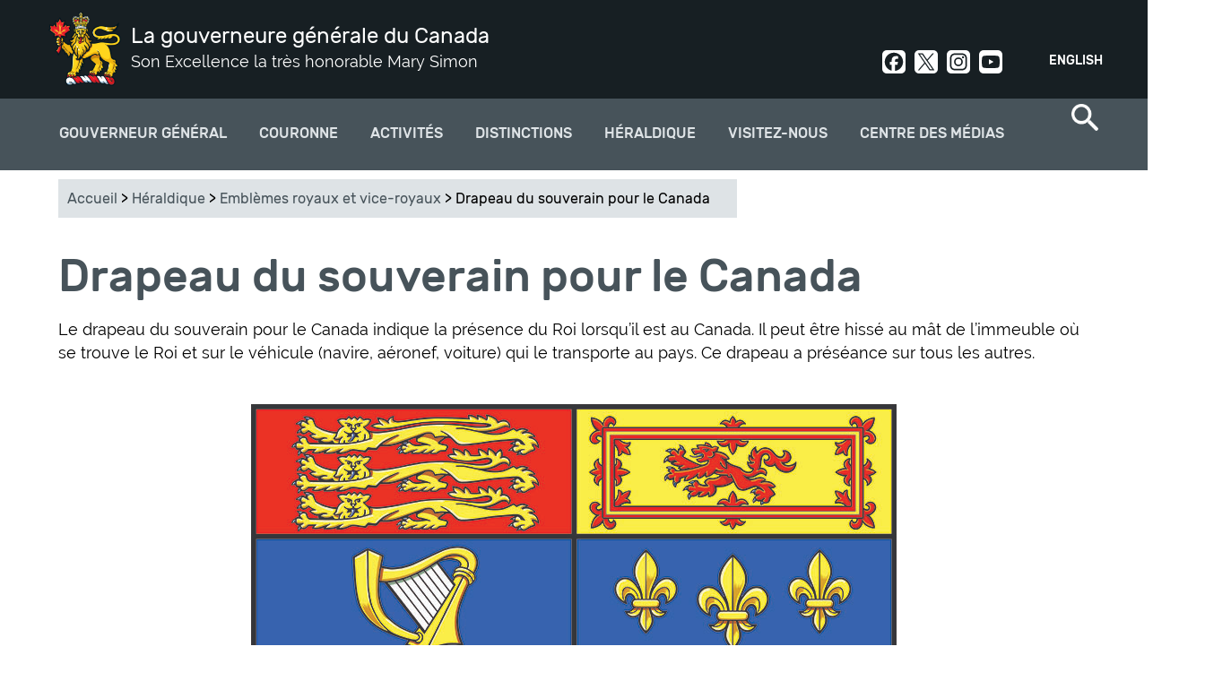

--- FILE ---
content_type: text/html; charset=utf-8
request_url: https://gg.ca/fr/heraldique/emblemes-royaux-et-vice-royaux/drapeau-du-souverain-pour-le-canada
body_size: 11559
content:
<!DOCTYPE html>
<!--[if lt IE 7]><html class="lt-ie9 lt-ie8 lt-ie7" lang="fr" dir="ltr"><![endif]-->
<!--[if IE 7]><html class="lt-ie9 lt-ie8" lang="fr" dir="ltr"><![endif]-->
<!--[if IE 8]><html class="lt-ie9" lang="fr" dir="ltr"><![endif]-->
<!--[if gt IE 8]><!--><html lang="fr" dir="ltr" prefix="og: http://ogp.me/ns# article: http://ogp.me/ns/article# book: http://ogp.me/ns/book# profile: http://ogp.me/ns/profile# video: http://ogp.me/ns/video# product: http://ogp.me/ns/product# content: http://purl.org/rss/1.0/modules/content/ dc: http://purl.org/dc/terms/ foaf: http://xmlns.com/foaf/0.1/ rdfs: http://www.w3.org/2000/01/rdf-schema# sioc: http://rdfs.org/sioc/ns# sioct: http://rdfs.org/sioc/types# skos: http://www.w3.org/2004/02/skos/core# xsd: http://www.w3.org/2001/XMLSchema#"><!--<![endif]-->
<head>
<meta charset="utf-8" />
<link rel="shortcut icon" href="https://gg.ca/sites/all/themes/osgg_full_width/favicon.ico" type="image/vnd.microsoft.icon" />
<meta name="viewport" content="width=device-width, initial-scale=1.0, user-scalable=yes" />
<meta name="description" content="Le drapeau du souverain pour son usage au Canada servira à Sa Majesté le roi Charles III ainsi qu’à tous les futurs monarques du Canada." />
<meta name="MobileOptimized" content="width" />
<meta name="HandheldFriendly" content="1" />
<meta name="apple-mobile-web-app-capable" content="yes" />
<meta name="generator" content="Drupal 7 (http://drupal.org)" />
<link rel="canonical" href="https://gg.ca/fr/heraldique/emblemes-royaux-et-vice-royaux/drapeau-du-souverain-pour-le-canada" />
<link rel="shortlink" href="https://gg.ca/fr/node/15180" />
<meta property="og:site_name" content="La gouverneure générale du Canada" />
<meta property="og:type" content="article" />
<meta property="og:title" content="Drapeau du souverain pour le Canada" />
<meta property="og:url" content="https://gg.ca/fr/heraldique/emblemes-royaux-et-vice-royaux/drapeau-du-souverain-pour-le-canada" />
<meta property="og:description" content="Le drapeau du souverain pour son usage au Canada servira à Sa Majesté le roi Charles III ainsi qu’à tous les futurs monarques du Canada." />
<meta property="og:updated_time" content="2025-11-21T13:24:10-05:00" />
<meta name="twitter:card" content="summary" />
<meta name="twitter:title" content="Drapeau du souverain pour le Canada" />
<meta name="twitter:url" content="https://gg.ca/fr/heraldique/emblemes-royaux-et-vice-royaux/drapeau-du-souverain-pour-le-canada" />
<meta name="twitter:description" content="Le drapeau du souverain pour son usage au Canada servira à Sa Majesté le roi Charles III ainsi qu’à tous les futurs monarques du Canada." />
<meta property="article:published_time" content="2023-05-16T12:01:42-04:00" />
<meta property="article:modified_time" content="2025-11-21T13:24:10-05:00" />
<meta name="dcterms.title" content="Drapeau du souverain pour le Canada" />
<meta name="dcterms.creator" content="Bureau du secrétaire du gouverneur général" />
<meta name="dcterms.description" content="Le drapeau du souverain pour son usage au Canada servira à Sa Majesté le roi Charles III ainsi qu’à tous les futurs monarques du Canada." />
<meta name="dcterms.type" content="Text" />
<meta name="dcterms.format" content="text/html" />
<meta name="dcterms.identifier" content="https://gg.ca/fr/heraldique/emblemes-royaux-et-vice-royaux/drapeau-du-souverain-pour-le-canada" />
<meta name="dcterms.language" content="fra" />
<meta name="dcterms.created" content="2023-05-16T12:01-04:00" />
<meta name="dcterms.modified" content="2025-11-21T13:24-05:00" />
<meta name="dcterms.spatial" content="Canada" />
<title>Drapeau du souverain pour le Canada | La gouverneure générale du Canada</title>
<link type="text/css" rel="stylesheet" href="https://gg.ca/sites/default/files/css/css_xE-rWrJf-fncB6ztZfd2huxqgxu4WO-qwma6Xer30m4.css" media="all" />
<link type="text/css" rel="stylesheet" href="https://gg.ca/sites/default/files/css/css_DHcXHPYBSjIVaCQZEG4ZlpLkvslnFlBCnQUCzlbRBio.css" media="all" />
<link type="text/css" rel="stylesheet" href="https://gg.ca/sites/default/files/css/css_BHJ3NNIx4HFdf3j21CaFrmkQBpgMyQLx2oVNMXFUe40.css" media="all" />
<link type="text/css" rel="stylesheet" href="https://gg.ca/sites/default/files/css/css_j3yj1epq62xPBM8-TobN6iub7M2CSsCwy1g3T0MDDY8.css" media="all" />
<link type="text/css" rel="stylesheet" href="https://gg.ca/sites/default/files/css/css_uf--z9gGcss5s-hGrBImL3Y9tWw14XGYf1k6U8EuX6w.css" media="screen" />
<link type="text/css" rel="stylesheet" href="https://gg.ca/sites/default/files/css/css_Z5-kuuxY1e3RYpeakE_hvT_jaS83pe-MMBJo3rMU254.css" media="print" />
<link type="text/css" rel="stylesheet" href="https://gg.ca/sites/default/files/css/css_lQCoGlkVBGKmE0Tdn-E8WbW4BpHfrQVKPFBgqkW1WN8.css" media="only screen" />

<!--[if lt IE 9]>
<link type="text/css" rel="stylesheet" href="https://gg.ca/sites/default/files/css/css_QIye3pJrGzaCW_TIVpJ5ZzZ1N80uMZjSf20oKJA-BLU.css" media="screen" />
<![endif]-->
<script type="text/javascript">
<!--//--><![CDATA[//><!--
(function(h,o,t,j,a,r){
  h.hj=h.hj||function(){(h.hj.q=h.hj.q||[]).push(arguments)};
  h._hjSettings={hjid:"1894509",hjsv:"6"};
  a=o.getElementsByTagName('head')[0];
  r=o.createElement('script');r.async=1;
  r.src=t+h._hjSettings.hjid+j+h._hjSettings.hjsv;
  a.appendChild(r);
})(window,document,'//static.hotjar.com/c/hotjar-','.js?sv=');
//--><!]]>
</script>
<script type="text/javascript" src="https://gg.ca/sites/default/files/js/js_1llt-gMhEYyB1iUrUNNFv553qFTKGAbfxXIBx5feVMU.js"></script>
<script type="text/javascript" src="https://gg.ca/sites/default/files/js/js_NLzQXzDLciZVK-EBRJtCH_e4TYFrjPoFW0CspUeCr-g.js"></script>
<script type="text/javascript" src="https://gg.ca/sites/default/files/js/js_Rn4P1TbenPK3mduJFQFo1ODJu5MPdfQKza8y3-rbqeM.js"></script>
<script type="text/javascript" src="https://www.googletagmanager.com/gtag/js?id=UA-31729933-9"></script>
<script type="text/javascript">
<!--//--><![CDATA[//><!--
window.dataLayer = window.dataLayer || [];function gtag(){dataLayer.push(arguments)};gtag("js", new Date());gtag("set", "developer_id.dMDhkMT", true);gtag("config", "UA-31729933-9", {"groups":"default"});gtag("config", "G-3LQQSV9M85", {"groups":"default"});
//--><!]]>
</script>
<script type="text/javascript" src="https://gg.ca/sites/default/files/js/js_ihlAPUmFlfhmrXDxA28qneB-s3gnvUoF9w5py711jvE.js"></script>
<script type="text/javascript">
<!--//--><![CDATA[//><!--
jQuery.extend(Drupal.settings, {"basePath":"\/","pathPrefix":"fr\/","setHasJsCookie":0,"ajaxPageState":{"theme":"osgg_full_width","theme_token":"o97ibTMzVZazN3zgQUmKVb2rrZa_j4euRff-3Qcd3Yw","jquery_version":"2.1","js":{"sites\/all\/themes\/osgg_full_width\/wet\/js\/wet-boew.js":1,"sites\/all\/modules\/custom\/osgg_wet4_lightbox\/js\/osgg_wet4_lightbox.js":1,"sites\/all\/modules\/custom\/osgg_layouts\/layouts\/panels\/osgg_footer_full_width\/osgg_footer_full_width.js":1,"sites\/all\/modules\/custom\/osgg_field_formatters\/osgg_field_formatters.js":1,"sites\/all\/modules\/custom\/osgg_layouts\/layouts\/ckeditor\/gg-wet-video-fix.js":1,"sites\/all\/modules\/custom\/osgg_layouts\/layouts\/panels\/osgg_mosaic\/panel-tweaks.js":1,"sites\/all\/modules\/custom\/osgg_theme_overrides\/theme\/js\/gg-focusable.js":1,"sites\/all\/themes\/osgg_full_width\/wet\/js\/deps\/jquery.magnific-popup.min.js":1,"sites\/all\/libraries\/stickyjs\/jquery.sticky.js":1,"0":1,"sites\/all\/modules\/contrib\/jquery_update\/replace\/jquery\/2.1\/jquery.min.js":1,"misc\/jquery-extend-3.4.0.js":1,"misc\/jquery-html-prefilter-3.5.0-backport.js":1,"misc\/jquery.once.js":1,"misc\/drupal.js":1,"sites\/all\/modules\/contrib\/jquery_update\/replace\/ui\/ui\/minified\/jquery.ui.core.min.js":1,"sites\/all\/modules\/contrib\/jquery_update\/replace\/ui\/external\/jquery.cookie.js":1,"sites\/all\/modules\/contrib\/jquery_update\/replace\/jquery.form\/4\/jquery.form.min.js":1,"misc\/form-single-submit.js":1,"misc\/ajax.js":1,"sites\/all\/modules\/contrib\/jquery_update\/js\/jquery_update.js":1,"sites\/all\/modules\/contrib\/modal_forms\/js\/modal_forms_login.js":1,"sites\/all\/modules\/contrib\/modal_forms\/js\/modal_forms_register.js":1,"public:\/\/languages\/fr_jV6tsXdCGygOWcQz2M8VGTV8VWUB3QeYyeiR9mJEA_8.js":1,"sites\/all\/libraries\/colorbox\/jquery.colorbox-min.js":1,"sites\/all\/modules\/contrib\/colorbox\/js\/colorbox.js":1,"sites\/all\/modules\/contrib\/colorbox\/styles\/default\/colorbox_style.js":1,"misc\/progress.js":1,"sites\/all\/modules\/contrib\/ctools\/js\/modal.js":1,"sites\/all\/modules\/contrib\/modal_forms\/js\/modal_forms_popup.js":1,"sites\/all\/modules\/custom\/osgg_core\/js\/osgg_core.js":1,"sites\/all\/modules\/custom\/osgg_core\/js\/facebook_sdk.js":1,"sites\/all\/modules\/custom\/osgg_webforms\/js\/osgg_webforms.js":1,"sites\/all\/modules\/contrib\/google_analytics\/googleanalytics.js":1,"https:\/\/www.googletagmanager.com\/gtag\/js?id=UA-31729933-9":1,"1":1,"sites\/all\/themes\/osgg_full_width\/scripts\/overlapping-hero.js":1,"sites\/all\/themes\/osgg_full_width\/scripts\/twitter.js":1,"sites\/all\/themes\/osgg_full_width\/scripts\/mobile-menu.js":1,"sites\/all\/themes\/osgg_full_width\/scripts\/side-menu-borders.js":1,"sites\/all\/themes\/osgg_full_width\/scripts\/numbered-paging.js":1,"sites\/all\/themes\/osgg_full_width\/scripts\/header-tweaks.js":1},"css":{"modules\/system\/system.base.css":1,"modules\/system\/system.menus.css":1,"modules\/system\/system.messages.css":1,"modules\/system\/system.theme.css":1,"misc\/ui\/jquery.ui.core.css":1,"misc\/ui\/jquery.ui.theme.css":1,"sites\/all\/modules\/contrib\/availability_calendars\/availability_calendar.base.css":1,"public:\/\/availability_calendar\/availability_calendar.css":1,"sites\/all\/modules\/contrib\/simplenews\/simplenews.css":1,"modules\/comment\/comment.css":1,"sites\/all\/modules\/contrib\/date\/date_api\/date.css":1,"sites\/all\/modules\/contrib\/date\/date_popup\/themes\/datepicker.1.7.css":1,"modules\/field\/theme\/field.css":1,"modules\/node\/node.css":1,"sites\/all\/modules\/custom\/osgg_layouts\/ds\/osgg_inspiration_item\/osgg_inspiration_item.css":1,"sites\/all\/modules\/custom\/osgg_mosaic\/osgg_mosaic.css":1,"modules\/search\/search.css":1,"modules\/user\/user.css":1,"sites\/all\/modules\/contrib\/workflow\/workflow_admin_ui\/workflow_admin_ui.css":1,"sites\/all\/modules\/contrib\/youtube\/css\/youtube.css":1,"sites\/all\/modules\/contrib\/views\/css\/views.css":1,"sites\/all\/modules\/contrib\/ckeditor\/css\/ckeditor.css":1,"sites\/all\/modules\/contrib\/media\/modules\/media_wysiwyg\/css\/media_wysiwyg.base.css":1,"sites\/all\/modules\/contrib\/colorbox\/styles\/default\/colorbox_style.css":1,"sites\/all\/modules\/contrib\/ctools\/css\/ctools.css":1,"sites\/all\/modules\/contrib\/ctools\/css\/modal.css":1,"sites\/all\/modules\/contrib\/modal_forms\/css\/modal_forms_popup.css":1,"sites\/all\/modules\/custom\/osgg_webforms\/css\/osgg-webforms.css":1,"sites\/all\/modules\/custom\/osgg_wet4_lightbox\/css\/osgg-wet4-lightbox.css":1,"sites\/all\/modules\/contrib\/panels\/css\/panels.css":1,"sites\/all\/modules\/custom\/osgg_layouts\/layouts\/panels\/osgg_footer_full_width\/osgg_footer_full_width.css":1,"modules\/locale\/locale.css":1,"sites\/all\/modules\/contrib\/nice_menus\/css\/nice_menus.css":1,"sites\/all\/modules\/contrib\/nice_menus\/css\/nice_menus_default.css":1,"sites\/all\/themes\/adaptivetheme\/at_core\/css\/at.layout.css":1,"sites\/all\/themes\/osgg_full_width\/wet\/css\/theme.css":1,"sites\/all\/themes\/osgg_full_width\/css\/osgg-fonts.css":1,"sites\/all\/themes\/osgg_full_width\/css\/global.base.css":1,"sites\/all\/themes\/osgg_full_width\/css\/global.styles.css":1,"sites\/all\/themes\/osgg_full_width\/css\/module.header.css":1,"sites\/all\/themes\/osgg_full_width\/css\/module.left-sidebar.css":1,"sites\/all\/themes\/osgg_full_width\/css\/module.footer.css":1,"sites\/all\/themes\/osgg_full_width\/css\/module.overlapping-header-template.css":1,"sites\/all\/themes\/osgg_full_width\/css\/module.regions.css":1,"sites\/all\/themes\/osgg_full_width\/css\/module.blockquote.css":1,"sites\/all\/themes\/osgg_full_width\/css\/module.search-item.css":1,"sites\/all\/themes\/osgg_full_width\/css\/module.search-result-item.css":1,"sites\/all\/themes\/osgg_full_width\/css\/module.media-center-landing.css":1,"sites\/all\/themes\/osgg_full_width\/css\/module.cta.css":1,"sites\/all\/themes\/osgg_full_width\/css\/module.styled-classes.css":1,"sites\/all\/themes\/osgg_full_width\/css\/module.recipient-profile.css":1,"sites\/all\/themes\/osgg_full_width\/css\/module.related-content.css":1,"sites\/all\/themes\/osgg_full_width\/css\/module.alternating-images.css":1,"sites\/all\/themes\/osgg_full_width\/css\/module.views.css":1,"sites\/all\/themes\/osgg_full_width\/css\/module.gmaps.css":1,"sites\/all\/themes\/osgg_full_width\/css\/module.timeline.css":1,"sites\/all\/themes\/osgg_full_width\/css\/module.frontpage.css":1,"sites\/all\/themes\/osgg_full_width\/css\/module.participant.css":1,"sites\/all\/themes\/osgg_full_width\/css\/module.participants-listing.css":1,"sites\/all\/themes\/osgg_full_width\/css\/module.spash.css":1,"sites\/all\/themes\/osgg_full_width\/css\/module.gallery.css":1,"sites\/all\/themes\/osgg_full_width\/css\/module.nominate-landing.css":1,"sites\/all\/themes\/osgg_full_width\/css\/module.contact-forms.css":1,"sites\/all\/themes\/osgg_full_width\/css\/module.subscriptions.css":1,"sites\/all\/themes\/osgg_full_width\/css\/module.search-page.css":1,"sites\/all\/themes\/osgg_full_width\/css\/module.visit-us.css":1,"sites\/all\/themes\/osgg_full_width\/css\/module.directory-of-honours.css":1,"sites\/all\/themes\/osgg_full_width\/css\/module.quicktabs.css":1,"sites\/all\/themes\/osgg_full_width\/css\/module.see-and-do.css":1,"sites\/all\/themes\/osgg_full_width\/css\/module.official-activities.css":1,"sites\/all\/themes\/osgg_full_width\/css\/owlcarousel.css":1,"sites\/all\/themes\/osgg_full_width\/css\/module.breadcrumbs.css":1,"sites\/all\/themes\/osgg_full_width\/css\/custom.styles.css":1,"sites\/all\/themes\/osgg_full_width\/css\/module.inspiration.css":1,"sites\/all\/themes\/osgg_full_width\/css\/module.pubreg.css":1,"sites\/all\/themes\/osgg_full_width\/css\/print.css":1,"public:\/\/adaptivetheme\/osgg_full_width_files\/osgg_full_width.responsive.layout.css":1,"public:\/\/adaptivetheme\/osgg_full_width_files\/osgg_full_width.responsive.styles.css":1,"public:\/\/adaptivetheme\/osgg_full_width_files\/osgg_full_width.lt-ie9.layout.css":1,"sites\/all\/themes\/osgg_full_width\/wet\/css\/ie8-theme.css":1}},"colorbox":{"opacity":"0.85","current":"{current} of {total}","previous":"\u00ab Prev","next":"Next \u00bb","close":"Close","maxWidth":"98%","maxHeight":"98%","fixed":true,"mobiledetect":true,"mobiledevicewidth":"480px"},"CToolsModal":{"loadingText":"Loading...","closeText":"Close Window","closeImage":"\u003Cimg typeof=\u0022foaf:Image\u0022 class=\u0022image-style-none\u0022 src=\u0022https:\/\/gg.ca\/sites\/all\/modules\/contrib\/ctools\/images\/icon-close-window.png\u0022 alt=\u0022Close window\u0022 title=\u0022Close window\u0022 \/\u003E","throbber":"\u003Cimg typeof=\u0022foaf:Image\u0022 class=\u0022image-style-none\u0022 src=\u0022https:\/\/gg.ca\/sites\/all\/modules\/contrib\/ctools\/images\/throbber.gif\u0022 alt=\u0022En cours de chargement\u0022 title=\u0022Loading...\u0022 \/\u003E"},"modal-popup-small":{"modalSize":{"type":"fixed","width":300,"height":300},"modalOptions":{"opacity":0.85,"background-color":"#000"},"animation":"fadeIn","modalTheme":"ModalFormsPopup","throbber":"\u003Cimg typeof=\u0022foaf:Image\u0022 class=\u0022image-style-none\u0022 src=\u0022https:\/\/gg.ca\/sites\/all\/modules\/contrib\/modal_forms\/images\/loading_animation.gif\u0022 alt=\u0022Loading...\u0022 title=\u0022En cours de chargement\u0022 \/\u003E","closeText":"Close"},"modal-popup-medium":{"modalSize":{"type":"fixed","width":550,"height":450},"modalOptions":{"opacity":0.85,"background-color":"#000"},"animation":"fadeIn","modalTheme":"ModalFormsPopup","throbber":"\u003Cimg typeof=\u0022foaf:Image\u0022 class=\u0022image-style-none\u0022 src=\u0022https:\/\/gg.ca\/sites\/all\/modules\/contrib\/modal_forms\/images\/loading_animation.gif\u0022 alt=\u0022Loading...\u0022 title=\u0022En cours de chargement\u0022 \/\u003E","closeText":"Close"},"modal-popup-large":{"modalSize":{"type":"scale","width":0.8,"height":0.8},"modalOptions":{"opacity":0.85,"background-color":"#000"},"animation":"fadeIn","modalTheme":"ModalFormsPopup","throbber":"\u003Cimg typeof=\u0022foaf:Image\u0022 class=\u0022image-style-none\u0022 src=\u0022https:\/\/gg.ca\/sites\/all\/modules\/contrib\/modal_forms\/images\/loading_animation.gif\u0022 alt=\u0022Loading...\u0022 title=\u0022En cours de chargement\u0022 \/\u003E","closeText":"Close"},"better_exposed_filters":{"views":{"related_content":{"displays":{"block":{"filters":[]}}}}},"googleanalytics":{"account":["UA-31729933-9","G-3LQQSV9M85"],"trackOutbound":1,"trackMailto":1,"trackDownload":1,"trackDownloadExtensions":"7z|aac|arc|arj|asf|asx|avi|bin|csv|doc(x|m)?|dot(x|m)?|exe|flv|gif|gz|gzip|hqx|jar|jpe?g|js|mp(2|3|4|e?g)|mov(ie)?|msi|msp|pdf|phps|png|ppt(x|m)?|pot(x|m)?|pps(x|m)?|ppam|sld(x|m)?|thmx|qtm?|ra(m|r)?|sea|sit|tar|tgz|torrent|txt|wav|wma|wmv|wpd|xls(x|m|b)?|xlt(x|m)|xlam|xml|z|zip","trackColorbox":1},"urlIsAjaxTrusted":{"\/fr\/search\/node":true,"\/fr\/heraldique\/emblemes-royaux-et-vice-royaux\/drapeau-du-souverain-pour-le-canada":true},"adaptivetheme":{"osgg_full_width":{"layout_settings":{"bigscreen":"three-col-grail","tablet_landscape":"three-col-grail","tablet_portrait":"one-col-vert","smalltouch_landscape":"one-col-vert","smalltouch_portrait":"one-col-stack"},"media_query_settings":{"bigscreen":"only screen and (min-width:1025px)","tablet_landscape":"only screen and (min-width:769px) and (max-width:1024px)","tablet_portrait":"only screen and (min-width:581px) and (max-width:768px)","smalltouch_landscape":"only screen and (min-width:321px) and (max-width:580px)","smalltouch_portrait":"only screen and (min-width:321px) and (max-width:580px)"}}}});
//--><!]]>
</script>
<!--[if lt IE 9]>
<script src="https://gg.ca/sites/all/themes/osgg_full_width/wet/js/ie8-wet-boew2.js?t94d5g"></script>
<script src="https://gg.ca/sites/all/themes/adaptivetheme/at_core/scripts/html5.js?t94d5g"></script>
<![endif]-->
</head>
<body class="html not-front not-logged-in no-sidebars page-node page-node- page-node-15180 node-type-heraldry-page i18n-fr atr-7.x-3.x">
  <div id="skip-link" class="nocontent">
    <a href="#main-content" class="element-invisible element-focusable">Aller au contenu principal</a>
  </div>
    <div id="page-wrapper">
  <div id="page" class=" page">

    <!-- !Leaderboard Region -->
    
    <header id="header" class="clearfix" role="banner">
      <div id="header-inner-wrapper">

                  <!-- !Branding -->
          <div id="branding" class="branding-elements clearfix">

                          <div id="logo">
                <a href="/fr"><img class="site-logo" typeof="foaf:Image" src="https://gg.ca/sites/all/themes/osgg_full_width/images/viceregal-lion-01.png" alt="La gouverneure générale du Canada" /></a>              </div>
            
                          <!-- !Site name and Slogan -->
              <div class="h-group" id="name-and-slogan">

                                  <h1 id="site-name"><a href="/fr" title="Page d&#039;accueil">La gouverneure générale du Canada</a></h1>
                
                                  <h2 id="site-slogan">Son Excellence la très honorable Mary Simon</h2>
                
              </div>
            
          </div>
        
        <!-- !Header Region -->
        <div class="region region-header"><div class="region-inner clearfix"><section id="block-locale-language" class="block block-locale odd first block-count-1 block-region-header block-language"  role="complementary"><div class="block-inner clearfix">  
      <h2 class="block-title">Langues</h2>
  
  <div class="block-content content"><ul class="language-switcher-locale-url"><li class="en first"><a href="/en/heraldry/royal-and-viceregal-emblems/sovereigns-flag-canada" class="language-link" xml:lang="en">English</a></li><li class="fr last active"><a href="/fr/heraldique/emblemes-royaux-et-vice-royaux/drapeau-du-souverain-pour-le-canada" class="language-link active" xml:lang="fr">Français</a></li></ul></div>
  </div></section><div id="block-block-5" class="block block-block social-header no-title even last block-count-2 block-region-header block-5" ><div class="block-inner clearfix">  
  
  <div class="block-content content"><div><a class="social-link social-facebook" href="https://www.facebook.com/GouverneurGeneralCanada" rel="noopener" target="_blank">Facebook</a><a class="social-link social-twit" href="https://twitter.com/CanadaGG" rel="noopener" target="_blank">Twitter</a><a class="social-link social-instagram" href="https://www.instagram.com/GouverneurGeneralCanada/" rel="noopener" target="_blank">Instagram</a><a class="social-link social-youtube" href="http://www.youtube.com/user/CanadaGG" rel="noopener" target="_blank">Youtube</a></div>
</div>
  </div></div></div></div>      </div>
    </header>

    <!-- !Navigation -->
    <div>
    <div id="menu-container">
    <div id="menu-bar" class="nav clearfix"><nav id="block-nice-menus-2" class="block block-nice-menus osgg-top-menu-nice no-title menu-wrapper menu-bar-wrapper clearfix odd first block-count-3 block-region-menu-bar block-2" >  
  
  <ul class="nice-menu nice-menu-down nice-menu-main-menu" id="nice-menu-2"><li class="menu-1569 menuparent  menu-path-node-57 first odd  menu-depth-1 menu-item-1569"><a href="/fr/gouverneur-general">Gouverneur général</a><ul><li class="menu-3977 menuparent  menu-path-node-14427 first odd  menu-depth-2 menu-item-3977"><a href="/fr/gouverneur-general/gouverneure-g%C3%A9n%C3%A9rale-mary-simon">Gouverneure générale Mary Simon</a><ul><li class="menu-3935 menu-path-node-14390 first odd  menu-depth-3 menu-item-3935"><a href="/fr/gouverneur-general/gouverneure-generale-mary-may-simon/biographie">Biographie</a></li><li class="menu-3979 menu-path-node-14417  even  menu-depth-3 menu-item-3979"><a href="/fr/gouverneur-general/gouverneure-generale-mary-simon/photo-officielle">Photo officielle</a></li><li class="menu-4057 menu-path-node-14980  odd  menu-depth-3 menu-item-4057"><a href="/fr/gouverneur-general/gouverneure-g%C3%A9n%C3%A9rale-mary-simon/armoiries">Armoiries</a></li><li class="menu-3978 menu-path-node-14426  even  menu-depth-3 menu-item-3978"><a href="/fr/gouverneur-general/gouverneure-generale-mary-simon/insignes">Insignes</a></li><li class="menu-3982 menu-path-node-14469  odd last menu-depth-3 menu-item-3982"><a href="/fr/gouverneur-general/gouverneure-generale-mary-simon/son-excellence-whit-fraser">Son Excellence Whit Fraser, C.C.</a></li></ul></li><li class="menu-2096 menuparent  menu-path-node-73  even  menu-depth-2 menu-item-2096"><a href="/fr/gouverneur-general/role-et-responsabilites">Rôle et responsabilités</a><ul><li class="menu-2242 menu-path-node-82 first odd  menu-depth-3 menu-item-2242"><a href="/fr/gouverneur-general/role-et-responsabilites/responsabilites-constitutionnelles">Responsabilités constitutionnelles</a></li><li class="menu-2243 menu-path-node-83  even  menu-depth-3 menu-item-2243"><a href="/fr/gouverneur-general/role-et-responsabilit%C3%A9s/commandante-en-chef">Commandante en chef</a></li><li class="menu-2244 menu-path-node-84  odd  menu-depth-3 menu-item-2244"><a href="/fr/gouverneur-general/role-et-responsabilites/representer-le-canada">Représenter le Canada</a></li><li class="menu-2245 menu-path-node-85  even  menu-depth-3 menu-item-2245"><a href="/fr/gouverneur-general/role-et-responsabilites/reconnaitre-lexcellence">Reconnaître l'excellence</a></li><li class="menu-2246 menu-path-node-86  odd last menu-depth-3 menu-item-2246"><a href="/fr/gouverneur-general/role-et-responsabilites/rapprocher-les-canadiens">Rapprocher les Canadiens</a></li></ul></li><li class="menu-2091 menuparent  menu-path-node-9147  odd  menu-depth-2 menu-item-2091"><a href="/fr/gouverneur-general/priorites">Priorités</a><ul><li class="menu-4366 menu-path-node-15747 first odd  menu-depth-3 menu-item-4366"><a href="/fr/gouverneur-general/priorites/la-reconciliation">La réconciliation</a></li><li class="menu-4367 menu-path-node-15748  even  menu-depth-3 menu-item-4367"><a href="/fr/gouverneur-general/priorites/sante-mentale-et-bien-etre">La santé mentale et le bien-être</a></li><li class="menu-4368 menu-path-node-15749  odd  menu-depth-3 menu-item-4368"><a href="/fr/gouverneur-general/priorites/la-diversite-et-linclusion">La diversité et l'inclusion</a></li><li class="menu-4369 menu-path-node-15751  even last menu-depth-3 menu-item-4369"><a href="/fr/gouverneur-general/priorites/la-nature-et-lenvironnement">La nature et l'environnement</a></li></ul></li><li class="menu-1938 menu-path-node-354  even last menu-depth-2 menu-item-1938"><a href="/fr/gouverneur-general/anciens-gouverneurs-generaux">Anciens gouverneurs généraux</a></li></ul></li><li class="menu-1600 menuparent  menu-path-node-92  even  menu-depth-1 menu-item-1600"><a href="/fr/couronne">Couronne</a><ul><li class="menu-3999 menu-path-node-14612 first odd  menu-depth-2 menu-item-3999"><a href="/fr/couronne/souverain-et-famille-royale">Souverain et famille royale</a></li><li class="menu-4042 menu-path-node-14893  even  menu-depth-2 menu-item-4042"><a href="/fr/couronne/hommage-sa-majeste-la-reine">Hommage à la reine Elizabeth II</a></li><li class="menu-4189 menu-path-node-15163  odd  menu-depth-2 menu-item-4189"><a href="/fr/activites/2023/ceremonie-de-couronnement-de-sa-majeste-le-roi-charles-iii">Cérémonie de couronnement </a></li><li class="menu-4361 menu-path-node-15726  even  menu-depth-2 menu-item-4361"><a href="/fr/couronne/ceremonies-remise-medaille-du-couronnement-roi-charles-iii">Cérémonies - Médaille du couronnement</a></li><li class="menu-1602 menu-path-node-94  odd last menu-depth-2 menu-item-1602"><a href="/fr/couronne/representants-vice-royaux">Représentants vice-royaux</a></li></ul></li><li class="menu-1578 menu-path-node-74  odd  menu-depth-1 menu-item-1578"><a href="/fr/activites">Activités</a></li><li class="menu-1568 menuparent  menu-path-node-60  even  menu-depth-1 menu-item-1568"><a href="/fr/distinctions">Distinctions</a><ul><li class="menu-1642 menuparent  menu-path-node-109 first odd  menu-depth-2 menu-item-1642"><a href="/fr/distinctions/distinctions-canadiennes">Distinctions Canadiennes</a><ul><li class="menu-1881 menu-path-node-348 first odd  menu-depth-3 menu-item-1881"><a href="/fr/distinctions/distinctions-canadiennes/ordre-du-canada">Ordre du Canada</a></li><li class="menu-1884 menu-path-node-351  even  menu-depth-3 menu-item-1884"><a href="/fr/distinctions/distinctions-canadiennes/decorations-pour-actes-de-bravoure">Décorations pour actes de bravoure</a></li><li class="menu-1883 menu-path-node-350  odd  menu-depth-3 menu-item-1883"><a href="/fr/distinctions/distinctions-canadiennes/decorations-pour-service-meritoire-division-civile">Décorations pour service méritoire (division civile)</a></li><li class="menu-1885 menu-path-node-352  even  menu-depth-3 menu-item-1885"><a href="/fr/distinctions/distinctions-canadiennes/medaille-polaire">Médaille polaire</a></li><li class="menu-1882 menu-path-node-349  odd  menu-depth-3 menu-item-1882"><a href="/fr/distinctions/distinctions-canadiennes/medaille-du-souverain-pour-les-benevoles">Médaille du souverain pour les bénévoles</a></li><li class="menu-1751 menu-path-node-327  even last menu-depth-3 menu-item-1751"><a href="/fr/distinctions/distinctions-canadiennes/repertoire-des-distinctions-honorifiques">Répertoire des distinctions honorifiques</a></li></ul></li><li class="menu-1962 menuparent  menu-path-node-383  even  menu-depth-2 menu-item-1962"><a href="/fr/distinctions/prix-du-gouverneur-general">Prix du Gouverneur général</a><ul><li class="menu-2272 menu-path-node-9163 first odd  menu-depth-3 menu-item-2272"><a href="/fr/distinctions/prix-du-gouverneur-general/medaille-academique-du-gouverneur-general">Médaille académique</a></li><li class="menu-2275 menu-path-node-9166  even  menu-depth-3 menu-item-2275"><a href="/fr/distinctions/prix-du-gouverneur-general/prix-en-arts">Prix en arts</a></li><li class="menu-2276 menu-path-node-9161  odd last menu-depth-3 menu-item-2276"><a href="/fr/distinctions/prix-du-gouverneur-general/prix-en-sciences-humaines-et-appliquees">Prix en sciences humaines et appliquées</a></li></ul></li><li class="menu-1960 menu-path-node-321  odd  menu-depth-2 menu-item-1960"><a href="/fr/distinctions/soumettre-une-candidature">Soumettre une candidature</a></li><li class="menu-2837 menu-path-node-13017  even last menu-depth-2 menu-item-2837"><a href="/fr/distinctions/recipiendaires">Trouver un récipiendaire</a></li></ul></li><li class="menu-3910 menuparent  menu-path-node-14357 active-trail  odd  menu-depth-1 menu-item-3910"><a href="/fr/heraldique">Héraldique</a><ul><li class="menu-3911 menuparent  menu-path-node-14358 first odd  menu-depth-2 menu-item-3911"><a href="/fr/heraldique/concession-darmoiries-drapeaux-et-insignes">Concession d'armoiries, drapeaux et insignes</a><ul><li class="menu-3912 menu-path-node-14359 first odd  menu-depth-3 menu-item-3912"><a href="/fr/heraldique/concession-d-armoiries-drapeaux-et-insignes/osez-vous-raconter">Osez vous raconter</a></li><li class="menu-3913 menu-path-node-14360  even  menu-depth-3 menu-item-3913"><a href="/fr/heraldique/concession-d-armoiries-drapeaux-et-insignes/formulaire-de-demande-et-documents-requis">Formulaire de demande et documents requis</a></li><li class="menu-3914 menu-path-node-14361  odd  menu-depth-3 menu-item-3914"><a href="/fr/heraldique/concession-d-armoiries-drapeaux-et-insignes/formats-de-lettres-patentes">Formats de lettres patentes</a></li><li class="menu-3915 menu-path-node-14362  even  menu-depth-3 menu-item-3915"><a href="/fr/heraldique/concession-d-armoiries-drapeaux-et-insignes/lautorite-heraldique-du-canada-liste-de-prix">Liste de prix</a></li><li class="menu-3916 menu-path-node-14363  odd last menu-depth-3 menu-item-3916"><a href="/fr/heraldique/concession-d-armoiries-drapeaux-et-insignes/protection-de-lheraldique-canadienne-en-vertu-de-la-loi-sur-les-marques-de-commerce">Protection en vertu de la Loi sur les marques de commerce</a></li></ul></li><li class="menu-3937 menu-path-node-14392  even  menu-depth-2 menu-item-3937"><a href="/fr/heraldique/enregistrement-d-armoiries-drapeaux-et-insignes-existants">Enregistrement d'armoiries, drapeaux et insignes existants</a></li><li class="menu-3917 menu-path-node-14364  odd  menu-depth-2 menu-item-3917"><a href="/fr/heraldique/autorite-heraldique-du-canada">Autorité héraldique du Canada</a></li><li class="menu-2886 menu-path-node-14211  even  menu-depth-2 menu-item-2886"><a href="/fr/heraldique/registre-public">Registre public des armoiries, drapeaux et insignes du Canada</a></li><li class="menu-3918 menuparent  menu-path-node-14365 active-trail  odd last menu-depth-2 menu-item-3918"><a href="/fr/heraldique/emblemes-royaux-et-vice-royaux">Emblèmes royaux et vice-royaux</a><ul><li class="menu-3920 menu-path-node-14367 first odd  menu-depth-3 menu-item-3920"><a href="/fr/heraldique/emblemes-royaux-et-vice-royaux/couronne-royale">Couronne royale</a></li><li class="menu-4088 menu-path-node-15180 active-trail  even  menu-depth-3 menu-item-4088"><a href="/fr/heraldique/emblemes-royaux-et-vice-royaux/drapeau-du-souverain-pour-le-canada" class="active">Drapeau du souverain pour le Canada</a></li><li class="menu-3919 menu-path-node-14366  odd  menu-depth-3 menu-item-3919"><a href="/fr/heraldique/emblemes-royaux-et-vice-royaux/drapeau-du-gouverneur-general">Drapeau du gouverneur général</a></li><li class="menu-4378 menu-path-node-15826  even  menu-depth-3 menu-item-4378"><a href="/fr/heraldique/emblemes-royaux-et-vice-royaux/grand-sceau-canada">Grand sceau du Canada</a></li><li class="menu-3921 menu-path-node-14368  odd last menu-depth-3 menu-item-3921"><a href="/fr/heraldique/emblemes-royaux-et-vice-royaux/salut-vice-royal">Salut vice-royal</a></li></ul></li></ul></li><li class="menu-1571 menuparent  menu-path-node-62  even  menu-depth-1 menu-item-1571"><a href="/fr/visitez-nous">Visitez-nous</a><ul><li class="menu-1608 menuparent  menu-path-node-100 first odd  menu-depth-2 menu-item-1608"><a href="/fr/visitez-nous/rideau-hall">Rideau Hall</a><ul><li class="menu-4374 menu-path-node-15799 first odd  menu-depth-3 menu-item-4374"><a href="/fr/visitez-nous/rideau-hall/evenements">Événements</a></li><li class="menu-1940 menu-path-node-363  even  menu-depth-3 menu-item-1940"><a href="/fr/visitez-nous/rideau-hall/voir-et-faire">À voir et à faire</a></li><li class="menu-1941 menu-path-node-364  odd  menu-depth-3 menu-item-1941"><a href="/fr/visitez-nous/rideau-hall/planifier-votre-visite">Planifier votre visite (Ottawa)</a></li><li class="menu-4050 menu-path-node-12820  even  menu-depth-3 menu-item-4050"><a href="/fr/visitez-nous/rideau-hall/histoire-rideau-hall">Histoire de Rideau Hall</a></li><li class="menu-1942 menu-path-node-365  odd last menu-depth-3 menu-item-1942"><a href="/fr/visitez-nous/rideau-hall/devenir-guide-interprete">Devenir guide-interprète</a></li></ul></li><li class="menu-1609 menuparent  menu-path-node-101  even  menu-depth-2 menu-item-1609"><a href="/fr/visitez-nous/la-citadelle">Citadelle</a><ul><li class="menu-1952 menu-path-node-375 first odd  menu-depth-3 menu-item-1952"><a href="/fr/visitez-nous/la-citadelle/voir-et-faire">À voir et à faire</a></li><li class="menu-2537 menu-path-node-379  even  menu-depth-3 menu-item-2537"><a href="/fr/visitez-nous/la-citadelle/planifiez-votre-visite">Planifier votre visite (Québec)</a></li><li class="menu-4049 menu-path-node-12821  odd  menu-depth-3 menu-item-4049"><a href="/fr/visitez-nous/la-citadelle/histoire-citadelle">Histoire de la résidence à la Citadelle</a></li><li class="menu-1957 menu-path-node-380  even last menu-depth-3 menu-item-1957"><a href="/fr/visitez-nous/la-citadelle/devenir-guide-interprete">Devenir guide-interprète</a></li></ul></li><li class="menu-4039 menuparent  menu-path-node-14878  odd last menu-depth-2 menu-item-4039"><a href="/fr/visitez-nous/collections-expositions">Collections et expositions</a><ul><li class="menu-4186 menu-path-node-15523 first odd  menu-depth-3 menu-item-4186"><a href="/fr/visitez-nous/collections-et-expositions/art-autochtone-rideau-hall">Art autochtone à Rideau Hall</a></li><li class="menu-4058 menu-path-node-14983  even last menu-depth-3 menu-item-4058"><a href="/fr/visitez-nous/collections-expositions/150-ans-presence-vice-royale-citadelle-quebec">150 ans de présence vice-royale à la Citadelle de Québec</a></li></ul></li></ul></li><li class="menu-4008 menu-path-node-357  odd last menu-depth-1 menu-item-4008"><a href="/fr/media">Centre des médias</a></li></ul>

  </nav><section id="block-search-api-page-search" class="block block-search-api-page menu-wrapper menu-bar-wrapper clearfix even last block-count-4 block-region-menu-bar block-search" >  
      <h2 class="element-invisible block-title">Rechercher</h2>
  
  <form action="/fr/heraldique/emblemes-royaux-et-vice-royaux/drapeau-du-souverain-pour-le-canada" method="post" id="search-api-page-search-form-search" accept-charset="UTF-8"><div><div class="form-item form-type-textfield form-item-keys-2">
  <label class="element-invisible" for="edit-keys-2">Saisissez vos mots-clés </label>
 <input placeholder="Saisissez vos mots-clés" type="text" id="edit-keys-2" name="keys_2" value="" size="15" maxlength="128" class="form-text" />
</div>
<input type="hidden" name="id" value="2" />
<input type="submit" id="edit-submit-2" name="op" value="Rechercher" class="form-submit" /><input type="hidden" name="form_build_id" value="form-SAUJ6-ndrl4A4IiDRKTkMZRoiL7tcVBTTfzPpVlXehY" />
<input type="hidden" name="form_id" value="search_api_page_search_form_search" />
</div></form>
  </section></div>            </div>
        </div>
    <div class="main-body container-fluid">
        <div class="row">
        <div class="col-md-12">
    <!-- !Breadcrumbs -->
    

    <div class="region region-breadcrumbs"><div class="region-inner clearfix"><div id="block-easy-breadcrumb-easy-breadcrumb" class="block block-easy-breadcrumb breadcrumbs no-title odd first last block-count-5 block-region-breadcrumbs block-easy-breadcrumb" ><div class="block-inner clearfix">  
  
  <div class="block-content content">  <div itemscope class="easy-breadcrumb" itemtype="http://data-vocabulary.org/Breadcrumb">
         <span class='breadcrumbs-inner'> <span itemprop="title"><a href="/fr" class="easy-breadcrumb_segment easy-breadcrumb_segment-front">Accueil</a></span>               <span class="easy-breadcrumb_segment-separator">&gt;</span>
                <span itemprop="title"><a href="/fr/heraldique" class="easy-breadcrumb_segment easy-breadcrumb_segment-1">Héraldique</a></span>               <span class="easy-breadcrumb_segment-separator">&gt;</span>
                <span itemprop="title"><a href="/fr/heraldique/emblemes-royaux-et-vice-royaux" class="easy-breadcrumb_segment easy-breadcrumb_segment-2">Emblèmes royaux et vice-royaux</a></span>               <span class="easy-breadcrumb_segment-separator">&gt;</span>
                <span class="easy-breadcrumb_segment easy-breadcrumb_segment-title" itemprop="title">Drapeau du souverain pour le Canada</span>           </div'> </div>
</div>
  </div></div></div></div>

    


    <!-- !Messages and Help -->
        
    <!-- !Secondary Content Region -->
    
    <div id="columns" class="columns clearfix">
            
      <main id="content-column" class="content-column" role="main">
           <!-- !Main Content Header -->
                          <header id="main-content-header" class="clearfix">

                                                    <h1 id="page-title">
                    Drapeau du souverain pour le Canada                  </h1>
                                  
                
              </header>
                                <div class="content-inner">

          <!-- !Highlighted region -->
          
          <section id="main-content">



            <!-- !Main Content -->
                          <div id="content" class="region">
                <div id="block-system-main" class="block block-system no-title odd first last block-count-6 block-region-content block-main" >  
  
  <article id="node-15180" class="node node-heraldry-page node-promoted article odd node-lang-en node-full clearfix" about="/fr/heraldique/emblemes-royaux-et-vice-royaux/drapeau-du-souverain-pour-le-canada" typeof="sioc:Item foaf:Document" role="article">
  
  
  
  <div class="node-content">
    <div class="field field-name-body field-type-text-with-summary field-label-hidden view-mode-full"><div class="field-items"><div class="field-item even" property="content:encoded"><p>Le drapeau du souverain pour le Canada indique la présence du Roi lorsqu’il est au Canada. Il peut être hissé au mât de l’immeuble où se trouve le Roi et sur le véhicule (navire, aéronef, voiture) qui le transporte au pays. Ce drapeau a préséance sur tous les autres.<br />
 </p>

<p class="rtecenter"><img alt="canadianflag-fullcolor.jpg" src="/sites/default/files/media/Heraldry/images/canadianflag-fullcolor.jpg" style="width:720px;height:437px;" /></p>

<p><br />
Contrairement au drapeau national du Canada, qui peut être utilisé par tous et toutes, le drapeau du souverain pour le Canada est réservé pour des usages officiels, et seulement pour indiquer la présence du monarque.<br />
<br />
Ce drapeau est la bannière aux armes du Canada, c’est-à-dire une version rectangulaire de l’écu des armoiries du Canada. Proclamées en 1921, celles-ci constituent le symbole de souveraineté de notre pays et représentent le monarque. Le drapeau arbore une branchette de trois feuilles d’érable rouges représentant le Canada et sa population, ainsi que les emblèmes royaux de l’Angleterre, de l’Écosse, de l’Irlande et de la France.<br />
<br />
Le Roi a approuvé ce drapeau peu avant son couronnement, en mai 2023. La composition a été réalisée par l’Autorité héraldique du Canada.<br />
<br />
Ce nouveau drapeau s’aligne sur les étendards royaux de l’Angleterre et de l’Écosse, versions rectangulaires des armoiries de ces pays utilisées pour annoncer la présence du Roi. Le drapeau du souverain pour le Canada est désormais un emblème permanent qui restera le même pour tous nos rois et toutes nos reines à venir.<br />
<br />
Pour d’autres renseignements sur les nouveaux emblèmes royaux et pour de l’information sur le couronnement de Sa Majesté, consulter le <a href="http://www.canada.ca/fr/patrimoine-canadien/campagnes/couronnement-sa-majeste-roi-canada/celebrer.html">site Web du ministère du Patrimoine canadien</a>.</p>
</div></div></div>  </div>

  
  
  <span property="dc:title" content="Drapeau du souverain pour le Canada" class="rdf-meta element-hidden"></span><span property="sioc:num_replies" content="0" datatype="xsd:integer" class="rdf-meta element-hidden"></span></article>

  </div>              </div>
            
            <!-- !Feed Icons -->
            


          </section><!-- /end #main-content -->

          <!-- !Content Aside Region-->
          
        </div><!-- /end .content-inner -->
      </main><!-- /end #content-column -->

      <!-- !Sidebar Regions -->
      
    </div><!-- /end #columns -->
    </div>
    <!-- !Tertiary Content Region -->
      </div>
  </div>
    <!-- !Footer -->
          <footer id="footer" class="clearfix" role="contentinfo">
        <div class="region region-footer"><div class="region-inner clearfix"><div id="block-panels-mini-footer-full-width" class="block block-panels-mini no-title odd first last block-count-7 block-region-footer block-footer-full-width" >  
  
  <div class="block-content content"><div class="panel-osgg-footer clearfix panel-display" id="mini-panel-footer_full_width">
      <div class="osgg-footer-top panel-panel">
      <div class="inside"><div class="panel-pane pane-custom pane-1 no-title block">
  <div class="block-inner clearfix">
    
            
    
    <div class="block-content">
      <div class="nothing"><span class="cta-button-wrapper"><a class="cta-button go-to-top" dir="ltr" href="#" role="button" title="Retourner au haut de la page." lang="fr" xml:lang="fr"><span class="cta-text">Haut</span></a></span></div>    </div>

    
    
  </div>
</div>
<div class="panel-separator"></div><div class="panel-pane pane-block pane-osgg-social-osgg-social even pane-osgg-social no-title block">
  <div class="block-inner clearfix">
    
            
    
    <div class="block-content">
      <div class="nothing"><span class="cta-button-wrapper"><a class="wb-lbx cta-button share-this-page" title="Partager cette page avec vos amis" role="button" href="#social-section"><span class="cta-text">Partager</span></a></span></div><section id="social-section" class="mfp-hide modal-dialog modal-content overlay-def"><header class="modal-header"><h2 class="modal-title">Partager cette page avec vos amis</h2></header><div class="modal-body"><div class="social-share-buttons" role="complementary"><span class="social-share-buttons-label" aria-hidden="TRUE">Partager cette page sur</span><a href="https://twitter.com/share?url=https%3A//gg.ca/fr/heraldique/emblemes-royaux-et-vice-royaux/drapeau-du-souverain-pour-le-canada&amp;text=Drapeau%20du%20souverain%20pour%20le%20Canada" onclick="javascript:window.open(this.href, &#039;&#039;, &#039;menubar=no,toolbar=no,resizable=yes,scrollbars=yes,height=600,width=600&#039;);return false;" class="share-button-twitter" title="Twitter">Partager cette page sur</a><a href="https://www.facebook.com/sharer/sharer.php?u=https%3A//gg.ca/fr/heraldique/emblemes-royaux-et-vice-royaux/drapeau-du-souverain-pour-le-canada" onclick="javascript:window.open(this.href, &#039;&#039;, &#039;menubar=no,toolbar=no,resizable=yes,scrollbars=yes,height=600,width=600&#039;);return false;" class="share-button-facebook" title="Facebook">Partager cette page sur</a><a href="https://www.linkedin.com/shareArticle?url=https%3A//gg.ca/fr/heraldique/emblemes-royaux-et-vice-royaux/drapeau-du-souverain-pour-le-canada&amp;mini=true&amp;title=Drapeau%20du%20souverain%20pour%20le%20Canada" onclick="javascript:window.open(this.href, &#039;&#039;, &#039;menubar=no,toolbar=no,resizable=yes,scrollbars=yes,height=600,width=600&#039;);return false;" class="share-button-linkedin" title="Linkedin">Partager cette page sur</a></div></div></section>    </div>

    
    
  </div>
</div>
</div>
    </div>
      <div class="osgg-footer-bottom">
    <div class="osgg-footer-menu  panel-panel">
      <div class="inside"><section class="panel-pane pane-block pane-menu-menu-media-centre pane-menu block">
  <div class="block-inner clearfix">
    
              <h2 class="pane-title block-title">Médias</h2>
        
    
    <div class="block-content">
      <ul class="menu clearfix"><li class="first leaf menu-depth-1 menu-item-1542"><a href="/fr/media/bureau-presse">Bureau de presse</a></li><li class="leaf menu-depth-1 menu-item-1999"><a href="/fr/media/medias-sociaux">Médias sociaux</a></li><li class="last leaf menu-depth-1 menu-item-2851"><a href="/fr/media/abonnement">S'abonner</a></li></ul>    </div>

    
    
  </div>
</section>
<div class="panel-separator"></div><section class="panel-pane pane-block pane-menu-menu-learning pane-menu block">
  <div class="block-inner clearfix">
    
              <h2 class="pane-title block-title">Ressources</h2>
        
    
    <div class="block-content">
      <ul class="menu clearfix"><li class="first leaf menu-depth-1 menu-item-2441"><a href="/fr/centre-des-ressources?qt-resource_centre_quicktabs_en=0" id="quicktabs-tab-resource_centre_quicktabs_en-0" class="quicktabs-tab-view-resource-centre-block-2">Distinctions</a></li><li class="leaf menu-depth-1 menu-item-2443"><a href="/fr/centre-des-ressources?qt-resource_centre_quicktabs_en=1" id="quicktabs-tab-resource_centre_quicktabs_en-1" class="quicktabs-tab-view-resource-centre-block-5">Héraldique</a></li><li class="last leaf menu-depth-1 menu-item-4059"><a href="/fr/centre-des-ressources?qt-resource_centre_quicktabs_en=2#qt-resource_centre_quicktabs_en" class="quicktabs-tab-view-resource-centre-block-4">Ressources éducatives</a></li></ul>    </div>

    
    
  </div>
</section>
<div class="panel-separator"></div><section class="panel-pane pane-block pane-menu-menu-the-office pane-menu block">
  <div class="block-inner clearfix">
    
              <h2 class="pane-title block-title">Le Bureau</h2>
        
    
    <div class="block-content">
      <ul class="menu clearfix"><li class="first leaf menu-depth-1 menu-item-1858"><a href="/fr/le-bureau">À propos du Bureau</a></li><li class="leaf menu-depth-1 menu-item-4006"><a href="/fr/le-bureau/rapports">Rapports</a></li><li class="leaf menu-depth-1 menu-item-1958"><a href="/fr/le-bureau/avis">Avis</a></li><li class="last leaf menu-depth-1 menu-item-1959"><a href="/fr/le-bureau/confidentialite">Confidentialité</a></li></ul>    </div>

    
    
  </div>
</section>
<div class="panel-separator"></div><section class="panel-pane pane-block pane-menu-menu-contact-us pane-menu block">
  <div class="block-inner clearfix">
    
              <h2 class="pane-title block-title">Nous joindre</h2>
        
    
    <div class="block-content">
      <ul class="menu clearfix"><li class="first leaf menu-depth-1 menu-item-2260"><a href="/fr/nous-joindre/demandes-generales">Pour nous joindre</a></li><li class="leaf menu-depth-1 menu-item-2261"><a href="/fr/nous-joindre/inviter-la-gouverneure-generale"> Inviter la gouverneure générale
</a></li><li class="leaf menu-depth-1 menu-item-2262"><a href="/fr/nous-joindre/patronage-vice-royal">Demander le patronage vice-royal</a></li><li class="leaf menu-depth-1 menu-item-2263"><a href="/fr/nous-joindre/voeux-anniversaire">Demander des vœux d'anniversaire</a></li><li class="last leaf menu-depth-1 menu-item-2281"><a href="/fr/nous-joindre/messages-occasions-speciales">Demander un message</a></li></ul>    </div>

    
    
  </div>
</section>
</div>
    </div>
  </div>
  </div>
</div>
  </div></div></div>              </footer>
      </div>
</div>
  <script type="text/javascript" src="https://gg.ca/sites/all/themes/osgg_full_width/wet/js/wet-boew.js?t94d5g"></script>
<script type="text/javascript" src="https://gg.ca/sites/default/files/js/js_GmZgqrnEj7D5WBw06ELrxEfgBKXNYEpnTrKIY63z_AE.js"></script>
<script type="text/javascript" src="https://gg.ca/sites/default/files/js/js_Tjt4O7cazQskY5jIPUuKXsW1JDSnhkssrwCbRPWqwmU.js"></script>
</body>
</html>


--- FILE ---
content_type: application/javascript
request_url: https://gg.ca/sites/all/themes/osgg_full_width/wet/js/i18n/fr.js
body_size: 4714
content:
/*
 * Web Experience Toolkit (WET) / Boîte à outils de l"expérience Web (BOEW)
 * wet-boew.github.io/wet-boew/License-en.html / wet-boew.github.io/wet-boew/Licence-fr.html
 */
/*
----- French dictionary (il8n) ---
 */
( function( wb ) {
"use strict";
/* main index */
wb.i18nDict = {
	"lang-code": "fr",
	"lang-native": "Français",
	add: "Ajouter",
	all: "Tous",
	tphp: "Haut de la page",
	load: "chargement...",
	process: "traitement...",
	srch: "Recherche",
	"no-match": "Aucune correspondance trouvée",
	matches: {
		mixin: "[MIXIN] correspondance(s) trouvées"
	},
	current: "(actuel)",
	hide: "Masquer",
	err: "Erreur",
	colon: "&#160;:",
	hyphen: " - ",
	"full-stop": ".",
	"comma-space": ", ",
	space: "&#32;",
	start: "Lancer",
	stop: "Arrêter",
	back: "Précédent",
	cancel: "Annuler",
	"min-ago": "il y a une minute",
	"coup-mins": "il y a quelques minutes",
	"mins-ago": {
		mixin: "il y a [MIXIN] minutes"
	},
	"hour-ago": "il y a une heure",
	"hours-ago": {
		mixin: "il y a [MIXIN] heures"
	},
	"days-ago": {
		mixin: "il y a [MIXIN] jours"
	},
	yesterday: "hier",

	nxt: "Suivant",
	"nxt-r": "Suivant (touche droite)",
	prv: "Précédent",
	"prv-l": "Précédent (touche gauche)",
	first: "Premier",
	last: "Dernier",
	page: "Page",
	"srch-menus": "Recherche et menus",
	email: "Courriel",
	"menu-close": "Fermer le menu",
	"overlay-close": "Fermer la fenêtre superposée",
	"esc-key": "(touche d'échappement)",
	show: "Afficher",

	/* Tabbed interface */
	"tab-rot": {
		off: "Arrêter la rotation d'onglets",
		on: "Lancer la rotation d'onglets"
	},
	"tab-list": "Liste des onglets",
	"tab-pnl-end1": "Fin de ce panneau à onglets.",
	"tab-pnl-end2": "Retourner à la liste des onglets",
	"tab-pnl-end3": "ou continuer au reste de la page.",
	"tab-play": "Lancer",
	/* Multimedia player */
	"mmp-play": "Lire",
	pause: "Pause",
	open: "Ouvrir",
	close: "Fermer",
	volume: "Volume",
	mute: {
		on: "Activer le mode muet",
		off: "Désactiver le mode muet"
	},
	cc: {
		off: "Masquer le sous-titrage",
		on: "Afficher le sous-titrage"
	},
	"cc-err": "Erreur dans le chargement des sous-titres",
	adesc: {
		on: "Activer l'audiodescription",
		off: "Désactiver l'audiodescription"
	},
	pos: "Position actuelle :",
	dur: "Temps total :",
	/* Share widget */
	"shr-txt": "Partagez",
	"shr-pg": " cette page",
	"shr-vid": " cette vidéo",
	"shr-aud": " ce fichier audio",
	"shr-hnt": " avec {s} ",
	"shr-disc": "Aucun appui n’est accordé, soit de façon expresse ou tacite, à aucun produit ou service.",
	/* Form validation */
	"frm-nosubmit": "Le formulaire n'a pu être soumis car ",
	"errs-fnd": " erreurs ont été trouvées.",
	"err-fnd": " erreur a été trouvée.",
	/* Date picker */
	"date-hide": "Masquer le calendrier",
	"date-show": "Sélectionner une date à partir d'un calendrier pour le champ:",
	"date-sel": "Sélectionné",
	/* Calendar */
	days: [
		"Dimanche",
		"Lundi",
		"Mardi",
		"Mercredi",
		"Jeudi",
		"Vendredi",
		"Samedi"
	],
	mnths: [
		"janvier",
		"février",
		"mars",
		"avril",
		"mai",
		"juin",
		"juillet",
		"août",
		"septembre",
		"octobre",
		"novembre",
		"décembre"
	],
	cal: "Calendrier",
	"cal-format": "<span class='wb-inv'>{ddd}, </span>{d}<span class='wb-inv'> {M} {Y}</span>",
	currDay: "(Jour courrant)",
	"cal-goToLnk": "Aller au<span class=\"wb-inv\"> mois de l'année</span>",
	"cal-goToTtl": "Aller au mois de l'année",
	"cal-goToMnth": "Mois :",
	"cal-goToYr": "Année :",
	"cal-goToBtn": "Aller",
	prvMnth: "Mois précédent : ",
	nxtMnth: "Mois suivant : ",
	/* Lightbox */
	"lb-curr": "Article %curr% de %total%",
	"lb-xhr-err": "Le chargement de ce contenu a échoué.",
	"lb-img-err": "Le chargement de cette image a échoué.",
	/* Charts widget */
	"tbl-txt": "Tableau",
	"tbl-dtls": "Graphique. Plus de détails dans le tableau suivant.",
	/* Session timeout */
	"st-to-msg-bgn": "Votre session expirera automatiquement dans #min# min #sec# sec.",
	"st-to-msg-end": "Sélectionner « Continuer la session » pour prolonger votre session.",
	"st-msgbx-ttl": "Avertissement d'expiration de la session",
	"st-alrdy-to-msg": "Désolé, votre session a déjà expiré. S'il vous plaît ouvrir une nouvelle session.",
	"st-btn-cont": "Continuer la session",
	"st-btn-end": "Mettre fin à la session",
	/* Toggle details */
	"td-toggle": "Basculer tout",
	"td-open": "Afficher tout",
	"td-close": "Réduire tout",
	"td-ttl-open": "Afficher toutes les sections de contenu",
	"td-ttl-close": "Réduire toutes les sections de contenu",
	/* Table enhancement */
	sortAsc: "&#160;: activer pour tri ascendant",
	sortDesc: "&#160;: activer pour tri descendant",
	emptyTbl: "Aucune donnée n'est disponible dans le tableau",
	infoEntr: "Affiche _START_ à _END_ de _TOTAL_ entrées",
	infoEmpty: "Affiche 0 à 0 de 0 entrées",
	infoFilt: "(filtré de _MAX_ entrées totales)",
	info1000: "&#160;",
	lenMenu: "Afficher _MENU_ entrées",
	filter: "Filtrer les articles",
	/* Geomap */
	"geo-mapctrl": "@geo-mapctrl@",
	"geo-zmin": "Zoom avant",
	"geo-zmout": "Zoom arrière",
	"geo-zmwrld": "Zoom sur l'étendue de la carte",
	"geo-zmfeat": "Zoom à l'élément",
	"geo-sclln": "Échelle de la carte",
	"geo-msepos": "Latitude et longitude du curseur de la souris",
	"geo-ariamap": "Objet de la carte. Les descriptions des caractéristiques de la carte se trouvent dans la table ci-dessous.",
	"geo-ally": "<strong>Utilisateurs de clavier :</strong> Lorsque la carte a l'attention, utiliser les touches flèches pour déplacer la carte et utiliser les touches plus et négatif pour faire un zoom. La carte ne peut être déplacée lorsque le zoom est à son étendue maximal.",
	"geo-allyttl": "Instructions : comment naviguer dans la carte",
	"geo-tgllyr": "Basculer l'affichage de la couche",
	"geo-hdnlyr": "Cette couche est présentement cachée.",
	"geo-bmapurl": "http://geoappext.nrcan.gc.ca/arcgis/rest/services/BaseMaps/CBMT_CBCT_GEOM_3978/MapServer/WMTS/tile/1.0.0/BaseMaps_CBMT3978/{Style}/{TileMatrixSet}/{TileMatrix}/{TileRow}/{TileCol}.jpg",
	"geo-bmapttl": "BaseMaps_CBCT3978",
	"geo-bmapurltxt": "http://geoappext.nrcan.gc.ca/arcgis/rest/services/BaseMaps/CBCT_TXT_3978/MapServer/WMTS/tile/1.0.0/BaseMaps_CBMT3978/{Style}/{TileMatrixSet}/{TileMatrix}/{TileRow}/{TileCol}.jpg",
	"geo-attrlnk": "http://geogratis.gc.ca/geogratis/CBM_CBC?lang=fr",
	"geo-attrttl": "GéoGratis - Carte de base du Canada",
	"geo-sel": "Sélectionnez",
	"geo-lblsel": "Cochez pour sélectionner cet élément sur la carte",
	"geo-locurl-geogratis": "http://geogratis.gc.ca/services/geolocation/fr/locate",
	"geo-loc-placeholder": "Indiquer le nom de l&#39;endroit&#44; le code postal&#44; l&#39;adresse (postale)&#44; le numéro du SNRC...",
	"geo-loc-label": "Location",
	"geo-aoi-north": "Nord",
	"geo-aoi-east": "Est",
	"geo-aoi-south": "Sud",
	"geo-aoi-west": "Ouest",
	"geo-aoi-instructions": "Délimiter un territoire sur la carte ou entrer les coordonnées ci-dessous, puis cliquer sur le bouton &#171;&#160;Ajouter&#160;&#187;.",
	"geo-aoi-btndraw": "Tracer",
	"geo-aoi-btnclear": "Enlever",
	"geo-geoloc-btn": "Zoom sur votre position actuelle",
	"geo-geoloc-fail": "Localisation a échoué. S'il vous plaît s'assurer que les services de localisation sont activés.",
	"geo-geoloc-uncapable": "Localisation n'est pas supporté par votre navigateur.",
	"geo-lgnd-grphc": "Graphique légende couche cartographique.",
	/* Disable/enable WET plugins and polyfills */
	"wb-disable": "Version HTML simplifiée",
	"wb-enable": "Version standard",
	/* Dismissable content */
	"dismiss": "Écarter",
	/* Template */
	"tmpl-signin": "Ouvrir une session"
};

} )( wb );

wb.doc.one( "formLanguages.wb", function() {
/*
 * Translated default messages for the jQuery validation plugin.
 * Locale: FR (French; français)
 */
$.extend( $.validator.messages, {
	required: "Ce champ est obligatoire.",
	remote: "Veuillez corriger ce champ.",
	email: "Veuillez fournir une adresse électronique valide.",
	url: "Veuillez fournir une adresse URL valide.",
	date: "Veuillez fournir une date valide.",
	dateISO: "Veuillez fournir une date valide (ISO).",
	number: "Veuillez fournir un numéro valide.",
	digits: "Veuillez fournir seulement des chiffres.",
	creditcard: "Veuillez fournir un numéro de carte de crédit valide.",
	equalTo: "Veuillez fournir encore la même valeur.",
	extension: "Veuillez fournir une valeur avec une extension valide.",
	maxlength: $.validator.format( "Veuillez fournir au plus {0} caractères." ),
	minlength: $.validator.format( "Veuillez fournir au moins {0} caractères." ),
	rangelength: $.validator.format( "Veuillez fournir une valeur qui contient entre {0} et {1} caractères." ),
	range: $.validator.format( "Veuillez fournir une valeur entre {0} et {1}." ),
	max: $.validator.format( "Veuillez fournir une valeur inférieure ou égale à {0}." ),
	min: $.validator.format( "Veuillez fournir une valeur supérieure ou égale à {0}." ),
	maxWords: $.validator.format( "Veuillez fournir au plus {0} mots." ),
	minWords: $.validator.format( "Veuillez fournir au moins {0} mots." ),
	rangeWords: $.validator.format( "Veuillez fournir entre {0} et {1} mots." ),
	letterswithbasicpunc: "Veuillez fournir seulement des lettres et des signes de ponctuation.",
	alphanumeric: "Veuillez fournir seulement des lettres, nombres, espaces et soulignages.",
	lettersonly: "Veuillez fournir seulement des lettres.",
	nowhitespace: "Veuillez ne pas inscrire d'espaces blancs.",
	ziprange: "Veuillez fournir un code postal entre 902xx-xxxx et 905-xx-xxxx.",
	integer: "Veuillez fournir un nombre non décimal qui est positif ou négatif.",
	vinUS: "Veuillez fournir un numéro d'identification du véhicule (VIN).",
	dateITA: "Veuillez fournir une date valide.",
	time: "Veuillez fournir une heure valide entre 00:00 et 23:59.",
	phoneUS: "Veuillez fournir un numéro de téléphone valide.",
	phoneUK: "Veuillez fournir un numéro de téléphone valide.",
	mobileUK: "Veuillez fournir un numéro de téléphone mobile valide.",
	strippedminlength: $.validator.format( "Veuillez fournir au moins {0} caractères." ),
	email2: "Veuillez fournir une adresse électronique valide.",
	url2: "Veuillez fournir une adresse URL valide.",
	creditcardtypes: "Veuillez fournir un numéro de carte de crédit valide.",
	ipv4: "Veuillez fournir une adresse IP v4 valide.",
	ipv6: "Veuillez fournir une adresse IP v6 valide.",
	require_from_group: "Veuillez fournir au moins {0} de ces champs.",
	nifES: "Veuillez fournir un numéro NIF valide.",
	nieES: "Veuillez fournir un numéro NIE valide.",
	cifES: "Veuillez fournir un numéro CIF valide.",
	postalCodeCA: "Veuillez fournir un code postal valide."
} );


});

--- FILE ---
content_type: application/javascript
request_url: https://gg.ca/sites/all/themes/osgg_full_width/wet/js/wet-boew.js?t94d5g
body_size: 87906
content:
/*!
 * Web Experience Toolkit (WET) / Boîte à outils de l'expérience Web (BOEW)
 * wet-boew.github.io/wet-boew/License-en.html / wet-boew.github.io/wet-boew/Licence-fr.html
 * v4.0.22 - 2016-08-11
 *
 *//*! Modernizr (Custom Build) | MIT & BSD */
/* Modernizr (Custom Build) | MIT & BSD
 * Build: http://modernizr.com/download/#[base64]
 */
;window.Modernizr=function(e,t,n){function L(e){f.cssText=e}function A(e,t){return L(p.join(e+";")+(t||""))}function O(e,t){return typeof e===t}function M(e,t){return!!~(""+e).indexOf(t)}function _(e,t){for(var r in e){var i=e[r];if(!M(i,"-")&&f[i]!==n)return t=="pfx"?i:!0}return!1}function D(e,t,r){for(var i in e){var s=t[e[i]];if(s!==n)return r===!1?e[i]:O(s,"function")?s.bind(r||t):s}return!1}function P(e,t,n){var r=e.charAt(0).toUpperCase()+e.slice(1),i=(e+" "+v.join(r+" ")+r).split(" ");return O(t,"string")||O(t,"undefined")?_(i,t):(i=(e+" "+m.join(r+" ")+r).split(" "),D(i,t,n))}function H(){i.input=function(n){for(var r=0,i=n.length;r<i;r++)w[n[r]]=n[r]in l;return w.list&&(w.list=!!t.createElement("datalist")&&!!e.HTMLDataListElement),w}("autocomplete autofocus list placeholder max min multiple pattern required step".split(" ")),i.inputtypes=function(e){for(var r=0,i,s,u,a=e.length;r<a;r++)l.setAttribute("type",s=e[r]),i=l.type!=="text",i&&(l.value=c,l.style.cssText="position:absolute;visibility:hidden;",/^range$/.test(s)&&l.style.WebkitAppearance!==n?(o.appendChild(l),u=t.defaultView,i=u.getComputedStyle&&u.getComputedStyle(l,null).WebkitAppearance!=="textfield"&&l.offsetHeight!==0,o.removeChild(l)):/^(search|tel)$/.test(s)||(/^(url|email)$/.test(s)?i=l.checkValidity&&l.checkValidity()===!1:i=l.value!=c)),b[e[r]]=!!i;return b}("search tel url email datetime date month week time datetime-local number range color".split(" "))}var r="2.8.3",i={},s=!0,o=t.documentElement,u="modernizr",a=t.createElement(u),f=a.style,l=t.createElement("input"),c=":)",h={}.toString,p=" -webkit- -moz- -o- -ms- ".split(" "),d="Webkit Moz O ms",v=d.split(" "),m=d.toLowerCase().split(" "),g={svg:"http://www.w3.org/2000/svg"},y={},b={},w={},E=[],S=E.slice,x,T=function(e,n,r,i){var s,a,f,l,c=t.createElement("div"),h=t.body,p=h||t.createElement("body");if(parseInt(r,10))while(r--)f=t.createElement("div"),f.id=i?i[r]:u+(r+1),c.appendChild(f);return s=["&#173;",'<style id="s',u,'">',e,"</style>"].join(""),c.id=u,(h?c:p).innerHTML+=s,p.appendChild(c),h||(p.style.background="",p.style.overflow="hidden",l=o.style.overflow,o.style.overflow="hidden",o.appendChild(p)),a=n(c,e),h?c.parentNode.removeChild(c):(p.parentNode.removeChild(p),o.style.overflow=l),!!a},N=function(t){var n=e.matchMedia||e.msMatchMedia;if(n)return n(t)&&n(t).matches||!1;var r;return T("@media "+t+" { #"+u+" { position: absolute; } }",function(t){r=(e.getComputedStyle?getComputedStyle(t,null):t.currentStyle)["position"]=="absolute"}),r},C={}.hasOwnProperty,k;!O(C,"undefined")&&!O(C.call,"undefined")?k=function(e,t){return C.call(e,t)}:k=function(e,t){return t in e&&O(e.constructor.prototype[t],"undefined")},Function.prototype.bind||(Function.prototype.bind=function(t){var n=this;if(typeof n!="function")throw new TypeError;var r=S.call(arguments,1),i=function(){if(this instanceof i){var e=function(){};e.prototype=n.prototype;var s=new e,o=n.apply(s,r.concat(S.call(arguments)));return Object(o)===o?o:s}return n.apply(t,r.concat(S.call(arguments)))};return i}),y.backgroundsize=function(){return P("backgroundSize")},y.borderimage=function(){return P("borderImage")},y.csstransitions=function(){return P("transition")},y.fontface=function(){var e;return T('@font-face {font-family:"font";src:url("https://")}',function(n,r){var i=t.getElementById("smodernizr"),s=i.sheet||i.styleSheet,o=s?s.cssRules&&s.cssRules[0]?s.cssRules[0].cssText:s.cssText||"":"";e=/src/i.test(o)&&o.indexOf(r.split(" ")[0])===0}),e},y.svg=function(){return!!t.createElementNS&&!!t.createElementNS(g.svg,"svg").createSVGRect};for(var B in y)k(y,B)&&(x=B.toLowerCase(),i[x]=y[B](),E.push((i[x]?"":"no-")+x));return i.input||H(),i.addTest=function(e,t){if(typeof e=="object")for(var r in e)k(e,r)&&i.addTest(r,e[r]);else{e=e.toLowerCase();if(i[e]!==n)return i;t=typeof t=="function"?t():t,typeof s!="undefined"&&s&&(o.className+=" "+(t?"":"no-")+e),i[e]=t}return i},L(""),a=l=null,i._version=r,i._prefixes=p,i._domPrefixes=m,i._cssomPrefixes=v,i.mq=N,i.testProp=function(e){return _([e])},i.testAllProps=P,i.testStyles=T,o.className=o.className.replace(/(^|\s)no-js(\s|$)/,"$1$2")+(s?" js "+E.join(" "):""),i}(this,this.document),function(e,t,n){function r(e){return"[object Function]"==d.call(e)}function i(e){return"string"==typeof e}function s(){}function o(e){return!e||"loaded"==e||"complete"==e||"uninitialized"==e}function u(){var e=v.shift();m=1,e?e.t?h(function(){("c"==e.t?k.injectCss:k.injectJs)(e.s,0,e.a,e.x,e.e,1)},0):(e(),u()):m=0}function a(e,n,r,i,s,a,f){function l(t){if(!d&&o(c.readyState)&&(w.r=d=1,!m&&u(),c.onload=c.onreadystatechange=null,t)){"img"!=e&&h(function(){b.removeChild(c)},50);for(var r in T[n])T[n].hasOwnProperty(r)&&T[n][r].onload()}}var f=f||k.errorTimeout,c=t.createElement(e),d=0,g=0,w={t:r,s:n,e:s,a:a,x:f};1===T[n]&&(g=1,T[n]=[]),"object"==e?c.data=n:(c.src=n,c.type=e),c.width=c.height="0",c.onerror=c.onload=c.onreadystatechange=function(){l.call(this,g)},v.splice(i,0,w),"img"!=e&&(g||2===T[n]?(b.insertBefore(c,y?null:p),h(l,f)):T[n].push(c))}function f(e,t,n,r,s){return m=0,t=t||"j",i(e)?a("c"==t?E:w,e,t,this.i++,n,r,s):(v.splice(this.i++,0,e),1==v.length&&u()),this}function l(){var e=k;return e.loader={load:f,i:0},e}var c=t.documentElement,h=e.setTimeout,p=t.getElementsByTagName("script")[0],d={}.toString,v=[],m=0,g="MozAppearance"in c.style,y=g&&!!t.createRange().compareNode,b=y?c:p.parentNode,c=e.opera&&"[object Opera]"==d.call(e.opera),c=!!t.attachEvent&&!c,w=g?"object":c?"script":"img",E=c?"script":w,S=Array.isArray||function(e){return"[object Array]"==d.call(e)},x=[],T={},N={timeout:function(e,t){return t.length&&(e.timeout=t[0]),e}},C,k;k=function(e){function t(e){var e=e.split("!"),t=x.length,n=e.pop(),r=e.length,n={url:n,origUrl:n,prefixes:e},i,s,o;for(s=0;s<r;s++)o=e[s].split("="),(i=N[o.shift()])&&(n=i(n,o));for(s=0;s<t;s++)n=x[s](n);return n}function o(e,i,s,o,u){var a=t(e),f=a.autoCallback;a.url.split(".").pop().split("?").shift(),a.bypass||(i&&(i=r(i)?i:i[e]||i[o]||i[e.split("/").pop().split("?")[0]]),a.instead?a.instead(e,i,s,o,u):(T[a.url]?a.noexec=!0:T[a.url]=1,s.load(a.url,a.forceCSS||!a.forceJS&&"css"==a.url.split(".").pop().split("?").shift()?"c":n,a.noexec,a.attrs,a.timeout),(r(i)||r(f))&&s.load(function(){l(),i&&i(a.origUrl,u,o),f&&f(a.origUrl,u,o),T[a.url]=2})))}function u(e,t){function n(e,n){if(e){if(i(e))n||(f=function(){var e=[].slice.call(arguments);l.apply(this,e),c()}),o(e,f,t,0,u);else if(Object(e)===e)for(p in h=function(){var t=0,n;for(n in e)e.hasOwnProperty(n)&&t++;return t}(),e)e.hasOwnProperty(p)&&(!n&&!--h&&(r(f)?f=function(){var e=[].slice.call(arguments);l.apply(this,e),c()}:f[p]=function(e){return function(){var t=[].slice.call(arguments);e&&e.apply(this,t),c()}}(l[p])),o(e[p],f,t,p,u))}else!n&&c()}var u=!!e.test,a=e.load||e.both,f=e.callback||s,l=f,c=e.complete||s,h,p;n(u?e.yep:e.nope,!!a),a&&n(a)}var a,f,c=this.yepnope.loader;if(i(e))o(e,0,c,0);else if(S(e))for(a=0;a<e.length;a++)f=e[a],i(f)?o(f,0,c,0):S(f)?k(f):Object(f)===f&&u(f,c);else Object(e)===e&&u(e,c)},k.addPrefix=function(e,t){N[e]=t},k.addFilter=function(e){x.push(e)},k.errorTimeout=1e4,null==t.readyState&&t.addEventListener&&(t.readyState="loading",t.addEventListener("DOMContentLoaded",C=function(){t.removeEventListener("DOMContentLoaded",C,0),t.readyState="complete"},0)),e.yepnope=l(),e.yepnope.executeStack=u,e.yepnope.injectJs=function(e,n,r,i,a,f){var l=t.createElement("script"),c,d,i=i||k.errorTimeout;l.src=e;for(d in r)l.setAttribute(d,r[d]);n=f?u:n||s,l.onreadystatechange=l.onload=function(){!c&&o(l.readyState)&&(c=1,n(),l.onload=l.onreadystatechange=null)},h(function(){c||(c=1,n(1))},i),a?l.onload():p.parentNode.insertBefore(l,p)},e.yepnope.injectCss=function(e,n,r,i,o,a){var i=t.createElement("link"),f,n=a?u:n||s;i.href=e,i.rel="stylesheet",i.type="text/css";for(f in r)i.setAttribute(f,r[f]);o||(p.parentNode.insertBefore(i,p),h(n,0))}}(this,document),Modernizr.load=function(){yepnope.apply(window,[].slice.call(arguments,0))},Modernizr.addTest("details",function(){var e=document,t=e.createElement("details"),n,r,i;return"open"in t?(r=e.body||function(){var t=e.documentElement;return n=!0,t.insertBefore(e.createElement("body"),t.firstElementChild||t.firstChild)}(),t.innerHTML="<summary>a</summary>b",t.style.display="block",r.appendChild(t),i=t.offsetHeight,t.open=!0,i=i!=t.offsetHeight,r.removeChild(t),n&&r.parentNode.removeChild(r),i):!1}),Modernizr.addTest("progressbar",function(){return document.createElement("progress").max!==undefined}),Modernizr.addTest("meter",function(){return document.createElement("meter").max!==undefined}),Modernizr.addTest("mathml",function(){var e=!1;if(document.createElementNS){var t="http://www.w3.org/1998/Math/MathML",n=document.createElement("div");n.style.position="absolute";var r=n.appendChild(document.createElementNS(t,"math")).appendChild(document.createElementNS(t,"mfrac"));r.appendChild(document.createElementNS(t,"mi")).appendChild(document.createTextNode("xx")),r.appendChild(document.createElementNS(t,"mi")).appendChild(document.createTextNode("yy")),document.body.appendChild(n),e=n.offsetHeight>n.offsetWidth}return e}),Modernizr.addTest("cors",!!(window.XMLHttpRequest&&"withCredentials"in new XMLHttpRequest));
/**
 * @title WET-BOEW Vapour loader
 * @overview Helper methods for WET
 * @license wet-boew.github.io/wet-boew/License-en.html / wet-boew.github.io/wet-boew/Licence-fr.html
 * @author WET Community
 */
/*
 * Vapour Object that will store tombstone data for plugins to leverage
 */
( function( $, window, document, undef ) {
"use strict";

/**
 * @method getUrlParts
 * @param {String} url of URL to examine
 * @return {Object} of the parts of passed URL
 */
var getUrlParts = function( url ) {
		var a = document.createElement( "a" );
		a.href = url;
		return {
			href: a.href,
			absolute: a.href,
			host: a.host,
			hostname: a.hostname,
			port: a.port,
			pathname: a.pathname,
			protocol: a.protocol,
			hash: a.hash,
			search: a.search,

			// A collection of the parameters of the query string part of the URL.
			params: ( function() {
				var results = {},
					queryString = encodeURI( decodeURI( a.search.replace( /^\?/, "" ) ) ).replace( /'/g, "%27" ).split( "&" ),
					len = queryString.length,
					key, strings, i;

				for ( i = 0; i !== len; i += 1 ) {
					if ( ( key = queryString[ i ] ) !== null ) {
						strings = key.split( "=" );
						results[ strings[ 0 ] ] = strings[ 1 ];
					}
				}
				return results;
			}() )
		};
	},

	/**
	 * @variable seed
	 * @return a unique number for auto-generating ids
	 */
	seed = 0,

	/**
	 * @variable $src
	 * @return {jQuery Element} of wb script element
	 */
	$src = $( "script[src*='wet-boew.js'],script[src*='wet-boew.min.js'],script[data-wb-core]" )
		.last(),

	/**
	 * @variable i18n
	 * @return {string} of HTML document language
	 */
	lang = document.documentElement.lang,

	paths = ( function( ele ) {
		var paths = {};

		paths.home = ele.prop( "src" )
				.split( "?" )[ 0 ].split( "/" )
				.slice( 0, -1 )
				.join( "/" );
		paths.asset = paths.home + "/../assets";
		paths.template = paths.home + "/assets/templates";
		paths.dep = paths.home + "/deps";
		paths.js = paths.home;
		paths.css = paths.home.substring( 0, paths.home.length - 2 ) + "css";
		paths.mode = ele.prop( "src" ).indexOf( ".min" ) < 0 ? "" : ".min";

		if ( ele[ 0 ].hasAttribute( "data-wb-core" ) ) {
			$.extend( paths, {
				home: ele.attr( "data-home" ),
				asset: ele.attr( "data-asset" ),
				template: ele.attr( "data-template" ),
				dep: ele.attr( "data-dep" ),
				js: ele.attr( "data-js" ),
				css: ele.attr( "data-css" ),
				mode: ele.attr( "data-mode" )
			} );
		}

		return paths;
	}( $src ) ),

	/**
	 * @variable oldie
	 * @return {integer} of IE version
	 */
	oldie = ( function() {
		var undef,
			v = 3,
			div = document.createElement( "div" ),
			all = div.getElementsByTagName( "i" );

		while (
			div.innerHTML = "<!--[if gt IE " + ( v += 1 ) + "]><i></i><![endif]-->",
			all[ 0 ]
		) {}

		return v > 4 ? v : undef;
	}() ),

	/**
	 * @variable currentpage
	 * @return {Object} of parts of the current page URL
	 */
	currentpage = getUrlParts( window.location.href ),

	/**
	 * @variable disabled
	 * @return {boolean} of state of disabled flag
	 */
	disabled = ( function() {
		var disabledSaved = "false",
			disabled;

		try {
			disabledSaved = localStorage.getItem( "wbdisable" ) || disabledSaved;
		} catch ( e ) {}

		disabled = currentpage.params.wbdisable || disabledSaved;
		return ( typeof disabled === "string" ) ? ( disabled.toLowerCase() === "true" ) : Boolean( disabled );
	}() ),

	/*-----------------------------
	 * Core Library Object
	 *-----------------------------
	 */
	wb = {
		"/": paths.home,
		"/assets": paths.asset,
		"/templates": paths.template,
		"/deps": paths.dep,
		lang: lang,
		mode: paths.mode,
		doc: $( document ),
		win: $( window ),
		html: $( "html" ),
		pageUrlParts: currentpage,
		getUrlParts: getUrlParts,
		isDisabled: disabled,
		isStarted: false,
		isReady: false,
		ignoreHashChange: false,
		initQueue: 0,

		getPath: function( property ) {
			return this.hasOwnProperty( property ) ? this[ property ] : undef;
		},

		getMode: function() {
			return this.mode;
		},

		getId: function() {
			return "wb-auto-" + ( seed += 1 );
		},

		init: function( event, componentName, selector, noAutoId ) {
			var	eventTarget = event.target,
				isEvent = !!eventTarget,
				node = isEvent ? eventTarget : event,
				initedClass = componentName + "-inited",
				isDocumentNode = node === document;

			// Filter out any events triggered by descendants and only initializes
			// the element once (if is an event and document node is not the target)
			if ( !isEvent || isDocumentNode || ( event.currentTarget === node &&
				node.className.indexOf( initedClass ) === -1 ) ) {

				this.initQueue += 1;
				this.remove( selector );
				if ( !isDocumentNode ) {
					node.className += " " + initedClass;

					if ( !noAutoId && !node.id ) {
						node.id = wb.getId();
					}
				}

				return node;
			}

			return undef;
		},

		ready: function( $elm, componentName, context ) {
			if ( $elm ) {

				// Trigger any nested elements (excluding nested within nested)
				$elm
					.find( wb.allSelectors )
						.addClass( "wb-init" )
						.filter( ":not(#" + $elm.attr( "id" ) + " .wb-init .wb-init)" )
							.trigger( "timerpoke.wb" );

				// Identify that the component is ready
				$elm.trigger( "wb-ready." + componentName, context );
				this.initQueue -= 1;
			} else {
				this.doc.trigger( "wb-ready." + componentName, context );
			}

			// Identify that global initialization is complete
			if ( !this.isReady && this.isStarted && this.initQueue < 1 ) {
				this.isReady = true;
				this.doc.trigger( "wb-ready.wb" );
			}
		},

		// Lets load some variables into wb for IE detection
		other:  !oldie,
		desktop: ( window.orientation === undefined ),
		ie:     !!oldie,
		ie6:    ( oldie === 6 ),
		ie7:    ( oldie === 7 ),
		ie8:    ( oldie === 8 ),
		ie9:    ( oldie === 9 ),
		ielt7:  ( oldie < 7 ),
		ielt8:  ( oldie < 8 ),
		ielt9:  ( oldie < 9 ),
		ielt10: ( oldie < 10 ),

		selectors: [],

		resizeEvents: "xxsmallview.wb xsmallview.wb smallview.wb mediumview.wb largeview.wb xlargeview.wb",

		// For Charts and Geomap
		drawColours: [
			"#8d201c",
			"#EE8310",
			"#2a7da6",
			"#5a306b",
			"#285228",
			"#154055",
			"#555555",
			"#f6d200",
			"#d73d38",
			"#418541",
			"#87aec9",
			"#23447e",
			"#999999"
		],

		// Add a selector to be targeted by timerpoke
		add: function( selector ) {
			var exists = false,
				len = wb.selectors.length,
				i;

			// Lets ensure we are not running if things are disabled
			if ( wb.isDisabled && selector !== "#wb-tphp" ) {
				return 0;
			}

			// Check to see if the selector is already targeted
			for ( i = 0; i !== len; i += 1 ) {
				if ( wb.selectors[ i ] === selector ) {
					exists = true;
					break;
				}
			}

			// Add the selector if it isn't already targeted
			if ( !exists ) {
				wb.selectors.push( selector );
			}
		},

		// Remove a selector targeted by timerpoke
		remove: function( selector ) {
			var len = this.selectors.length,
				i;

			for ( i = 0; i !== len; i += 1 ) {
				if ( this.selectors[ i ] === selector ) {
					this.selectors.splice( i, 1 );
					break;
				}
			}
		},

		// Handles triggering of timerpoke events
		timerpoke: function( initial ) {
			var selectorsLocal = wb.selectors.slice( 0 ),
				len = selectorsLocal.length,
				selector, $elms, $foundElms, i;

			if ( initial ) {
				$foundElms = $();
				for ( i = 0; i !== len; i += 1 ) {
					selector = selectorsLocal[ i ];
					$elms = $( selector );
					if ( $elms.length !== 0 ) {
						$foundElms = $foundElms.add( $elms );

					// If the selector returns no elements, remove the selector
					} else {
						wb.remove( selector );
					}
				}

				// Keep only the non-nested plugin/polyfill elements
				$elms = $foundElms.filter( ":not(.wb-init .wb-init)" ).addClass( "wb-init" );
			} else {
				$elms = $( selectorsLocal.join( ", " ) );
			}
			$elms.trigger( "timerpoke.wb" );
		},

		start: function() {

			// Save a copy of all the possible selectors
			wb.allSelectors = wb.selectors.join( ", " );

			// Initiate timerpoke events right way
			wb.timerpoke( true );
			this.isStarted = true;
			this.ready();

			// Initiate timerpoke events again every half second
			setInterval( wb.timerpoke, 500 );
		},

		i18nDict: {},
		i18n: function( key, state, mixin ) {
			var dictionary = wb.i18nDict,

				// eg. 000 or 001 ie. 0 or 1
				truthiness = ( typeof key === "string" && key !== "" ) |

					// eg. 000 or 010 ie. 0 or 2
					( typeof state === "string" && state !== "" ) << 1 |

					// eg. 000 or 100 ie. 0 or 4
					( typeof mixin === "string" && mixin !== "" ) << 2;

			switch ( truthiness ) {
				case 1:

					// only key was provided
					return dictionary[ key ];

				case 3:

					// key and state were provided
					return dictionary[ key ][ state ];

				case 7:

					// key, state, and mixin were provided
					return dictionary[ key ][ state ].replace( "[MIXIN]", mixin );
				default:
					return "";
			}
		},

		hashString: function( str ) {

			// Sources:
			//	http://werxltd.com/wp/2010/05/13/javascript-implementation-of-javas-string-hashcode-method/
			//	http://jsperf.com/hashing-strings
			var hash = 0,
				chr, i;

			if ( str.length === 0 ) {
				return hash;
			}

			for ( i = 0; i < str.length; i++ ) {
				chr = str.charCodeAt( i );
				hash = ( ( hash << 5 ) - hash ) + chr;

				// Convert to 32bit integer
				hash = hash & hash;
			}

			return hash;
		},

		stripWhitespace: function( str ) {
			return str.replace( /\s+/g, "" );
		}
	};

window.wb = wb;

/*-----------------------------
 * Yepnope Prefixes
 *-----------------------------*/
/*
 * Establish the base path to be more flexible in terms of WCMS where JS can
 * reside in theme folders and not in the root of sites
 * @TODO: For modularity the prefixes where written independently as we are
 * flushing out some use cases on better grouping and optimization of polyfills.
 * Once this more hashed out, we could optimize the prefixes down to one or two
 * prefixes "site" and "disabled" to thin out the codeblock a bit more
 * increase performance due to redundant chaining of the prefixes.
 */

/**
 * @prefix: site! - adds the root js directory of yepnope resources
 */
yepnope.addPrefix( "site", function( resourceObj ) {
	resourceObj.url = paths.js + "/" + resourceObj.url;
	return resourceObj;
} );

/**
 * @prefix: plyfll! - builds the path for the polyfill resource
 */
yepnope.addPrefix( "plyfll", function( resourceObj ) {
	var path,
		url = resourceObj.url;

	if ( disabled && url.indexOf( "svg" ) === -1 ) {
		resourceObj.bypass = true;
	} else if ( !paths.mode ) {
		url = url.replace( ".min", "" );
	}

	if ( url.indexOf( ".css" ) !== -1 ) {
		resourceObj.forceCSS = true;
		path = paths.css;
	} else {
		path = paths.js;
	}
	resourceObj.url = path + "/polyfills/" + url;

	return resourceObj;
} );

/**
 * @prefix: i18n! - adds the correct document language for our i18n library
 */
yepnope.addPrefix( "i18n", function( resourceObj ) {
	resourceObj.url = paths.js + "/" + resourceObj.url + lang + paths.mode + ".js";
	return resourceObj;
} );

/*-----------------------------
 * Modernizr Polyfill Loading
 *-----------------------------*/
Modernizr.load( [
	{
		test: Modernizr.details,
		nope: [
			"plyfll!details.min.js",
			"plyfll!details.min.css"
		]
	}, {
		test: Modernizr.input.list,
		nope: [
			"plyfll!datalist.min.js",
			"plyfll!datalist.min.css"
		]
	}, {
		test: Modernizr.inputtypes.date,
		nope: [
			"plyfll!datepicker.min.js",
			"plyfll!datepicker.min.css"
		]
	}, {
		test: Modernizr.inputtypes.range,
		nope: [
			"plyfll!slider.min.js",
			"plyfll!slider_wrapper.min.js",
			"plyfll!slider.min.css"
		],
		callback: function( url ) {
			if ( url === "slider.min.js" ) {
				window.fdSlider.onDomReady();
			}
		}
	}, {
		test: Modernizr.progressbar,
		nope: [
			"plyfll!progress.min.js",
			"plyfll!progress.min.css"
		]
	}, {
		test: Modernizr.mathml,

		// Cleanup Modernizr test and add selector to global timer
		complete: function() {
			var	componentName = "wb-math",
				selector = "math",
				math = document.getElementsByTagName( selector ),
				$document = wb.doc;

			// Cleanup elements that Modernizr.mathml test leaves behind.
			if ( math.length ) {
				document.body.removeChild( math[ math.length - 1 ].parentNode );
			}

			// Defer loading the polyfill till an element is detected due to the size
			if ( !Modernizr.mathml ) {

				// Bind the init event of the plugin
				$document.one( "timerpoke.wb wb-init." + componentName, selector, function() {

					// Start initialization
					wb.init( document, componentName, selector );

					// Load the MathML dependency. Since the polyfill is only loaded
					// when !Modernizr.mathml, we can skip the test here.
					Modernizr.load( {
						load: "http://cdn.mathjax.org/mathjax/latest/MathJax.js?config=Accessible",
						complete: function() {

							// Identify that initialization has completed
							wb.ready( $document, componentName );
						}
					} );
				} );

				wb.add( selector );
			}
		}
	}, {
		test: Modernizr.meter,
		nope: [
			"plyfll!meter.min.js",
			"plyfll!meter.min.css"
		]
	}, {
		test: Modernizr.touch,
		yep: "plyfll!mobile.min.js"
	}, {
		test: Modernizr.svg,
		nope: "plyfll!svg.min.js"
	}, {
		load: "i18n!i18n/",
		complete: function() {
			wb.start();
		}
	}
] );

} )( jQuery, window, document );

/**
 * @title WET-BOEW JQuery Helper Methods
 * @overview Helper methods for WET
 * @license wet-boew.github.io/wet-boew/License-en.html / wet-boew.github.io/wet-boew/Licence-fr.html
 * @author WET Community
 * Credits: http://kaibun.net/blog/2013/04/19/a-fully-fledged-coffeescript-boilerplate-for-jquery-plugins/
 */
( function( $, wb ) {
	wb.getData = function( element, dataName ) {
		var elm = !element.jquery ? element : element[ 0 ],
			dataAttr = elm.getAttribute( "data-" + dataName ),
			dataObj;

		if ( dataAttr ) {
			try {
				dataObj = JSON.parse( dataAttr );
				$.data( elm, dataName, dataObj );
			} catch ( error ) {
				$.error( "Bad JSON array in data-" + dataName + " attribute" );
			}
		}

		return dataObj;
	};
} )( jQuery, wb );

( function( wb ) {
	"use strict";

	// Escapes the characters in a string for use in a jQuery selector
	// Based on http://totaldev.com/content/escaping-characters-get-valid-jquery-id
	wb.jqEscape = function( selector ) {
		return selector.replace( /([;&,\.\+\*\~':"\\\!\^\/#$%@\[\]\(\)=>\|])/g, "\\$1" );
	};

	// RegEx used by formattedNumCompare
	wb.formattedNumCompareRegEx = /(<[^>]*>|[^\d\.])/g;

	// Compares two formatted numbers (e.g., 1.2.12 or 1,000,345)
	wb.formattedNumCompare = function( a, b ) {
		var regEx = wb.formattedNumCompareRegEx,
			aMultiple = a.indexOf( "-" ) === -1 ? 1 : -1,
			aNumbers = ( ( a === "-" || a === "" ) ? "0" : a.replace( regEx, "" ) ).split( "." ),
			bMultiple = b.indexOf( "-" ) === -1 ? 1 : -1,
			bNumbers = ( ( b === "-" || b === "" ) ? "0" : b.replace( regEx, "" ) ).split( "." ),
			len = aNumbers.length,
			i, result;

		for ( i = 0; i !== len; i += 1 ) {
			result = parseInt( aNumbers[ i ], 10 ) * aMultiple - parseInt( bNumbers[ i ], 10 ) * bMultiple;
			if ( result !== 0 ) {
				break;
			}
		}
		return result;
	};

	// Compare two strings with special characters (e.g., Cyrillic or Chinese characters)
	wb.i18nTextCompare = function( a, b ) {
		return wb.normalizeDiacritics( a ).localeCompare( wb.normalizeDiacritics( b ) );
	};

	// Based upon https://gist.github.com/instanceofme/1731620
	// Licensed under WTFPL v2 http://sam.zoy.org/wtfpl/COPYING
	wb.normalizeDiacritics = function( str ) {
		var diacritics = {
				"\u24B6": "A",
				"\uFF21": "A",
				"\u00C0": "A",
				"\u00C1": "A",
				"\u00C2": "A",
				"\u1EA6": "A",
				"\u1EA4": "A",
				"\u1EAA": "A",
				"\u1EA8": "A",
				"\u00C3": "A",
				"\u0100": "A",
				"\u0102": "A",
				"\u1EB0": "A",
				"\u1EAE": "A",
				"\u1EB4": "A",
				"\u1EB2": "A",
				"\u0226": "A",
				"\u01E0": "A",
				"\u00C4": "A",
				"\u01DE": "A",
				"\u1EA2": "A",
				"\u00C5": "A",
				"\u01FA": "A",
				"\u01CD": "A",
				"\u0200": "A",
				"\u0202": "A",
				"\u1EA0": "A",
				"\u1EAC": "A",
				"\u1EB6": "A",
				"\u1E00": "A",
				"\u0104": "A",
				"\u023A": "A",
				"\u2C6F": "A",
				"\uA732": "AA",
				"\u00C6": "AE",
				"\u01FC": "AE",
				"\u01E2": "AE",
				"\uA734": "AO",
				"\uA736": "AU",
				"\uA738": "AV",
				"\uA73A": "AV",
				"\uA73C": "AY",
				"\u24B7": "B",
				"\uFF22": "B",
				"\u1E02": "B",
				"\u1E04": "B",
				"\u1E06": "B",
				"\u0243": "B",
				"\u0182": "B",
				"\u0181": "B",
				"\u24B8": "C",
				"\uFF23": "C",
				"\u0106": "C",
				"\u0108": "C",
				"\u010A": "C",
				"\u010C": "C",
				"\u00C7": "C",
				"\u1E08": "C",
				"\u0187": "C",
				"\u023B": "C",
				"\uA73E": "C",
				"\u24B9": "D",
				"\uFF24": "D",
				"\u1E0A": "D",
				"\u010E": "D",
				"\u1E0C": "D",
				"\u1E10": "D",
				"\u1E12": "D",
				"\u1E0E": "D",
				"\u0110": "D",
				"\u018B": "D",
				"\u018A": "D",
				"\u0189": "D",
				"\uA779": "D",
				"\u01F1": "DZ",
				"\u01C4": "DZ",
				"\u01F2": "Dz",
				"\u01C5": "Dz",
				"\u24BA": "E",
				"\uFF25": "E",
				"\u00C8": "E",
				"\u00C9": "E",
				"\u00CA": "E",
				"\u1EC0": "E",
				"\u1EBE": "E",
				"\u1EC4": "E",
				"\u1EC2": "E",
				"\u1EBC": "E",
				"\u0112": "E",
				"\u1E14": "E",
				"\u1E16": "E",
				"\u0114": "E",
				"\u0116": "E",
				"\u00CB": "E",
				"\u1EBA": "E",
				"\u011A": "E",
				"\u0204": "E",
				"\u0206": "E",
				"\u1EB8": "E",
				"\u1EC6": "E",
				"\u0228": "E",
				"\u1E1C": "E",
				"\u0118": "E",
				"\u1E18": "E",
				"\u1E1A": "E",
				"\u0190": "E",
				"\u018E": "E",
				"\u24BB": "F",
				"\uFF26": "F",
				"\u1E1E": "F",
				"\u0191": "F",
				"\uA77B": "F",
				"\u24BC": "G",
				"\uFF27": "G",
				"\u01F4": "G",
				"\u011C": "G",
				"\u1E20": "G",
				"\u011E": "G",
				"\u0120": "G",
				"\u01E6": "G",
				"\u0122": "G",
				"\u01E4": "G",
				"\u0193": "G",
				"\uA7A0": "G",
				"\uA77D": "G",
				"\uA77E": "G",
				"\u24BD": "H",
				"\uFF28": "H",
				"\u0124": "H",
				"\u1E22": "H",
				"\u1E26": "H",
				"\u021E": "H",
				"\u1E24": "H",
				"\u1E28": "H",
				"\u1E2A": "H",
				"\u0126": "H",
				"\u2C67": "H",
				"\u2C75": "H",
				"\uA78D": "H",
				"\u24BE": "I",
				"\uFF29": "I",
				"\u00CC": "I",
				"\u00CD": "I",
				"\u00CE": "I",
				"\u0128": "I",
				"\u012A": "I",
				"\u012C": "I",
				"\u0130": "I",
				"\u00CF": "I",
				"\u1E2E": "I",
				"\u1EC8": "I",
				"\u01CF": "I",
				"\u0208": "I",
				"\u020A": "I",
				"\u1ECA": "I",
				"\u012E": "I",
				"\u1E2C": "I",
				"\u0197": "I",
				"\u24BF": "J",
				"\uFF2A": "J",
				"\u0134": "J",
				"\u0248": "J",
				"\u24C0": "K",
				"\uFF2B": "K",
				"\u1E30": "K",
				"\u01E8": "K",
				"\u1E32": "K",
				"\u0136": "K",
				"\u1E34": "K",
				"\u0198": "K",
				"\u2C69": "K",
				"\uA740": "K",
				"\uA742": "K",
				"\uA744": "K",
				"\uA7A2": "K",
				"\u24C1": "L",
				"\uFF2C": "L",
				"\u013F": "L",
				"\u0139": "L",
				"\u013D": "L",
				"\u1E36": "L",
				"\u1E38": "L",
				"\u013B": "L",
				"\u1E3C": "L",
				"\u1E3A": "L",
				"\u0141": "L",
				"\u023D": "L",
				"\u2C62": "L",
				"\u2C60": "L",
				"\uA748": "L",
				"\uA746": "L",
				"\uA780": "L",
				"\u01C7": "LJ",
				"\u01C8": "Lj",
				"\u24C2": "M",
				"\uFF2D": "M",
				"\u1E3E": "M",
				"\u1E40": "M",
				"\u1E42": "M",
				"\u2C6E": "M",
				"\u019C": "M",
				"\u24C3": "N",
				"\uFF2E": "N",
				"\u01F8": "N",
				"\u0143": "N",
				"\u00D1": "N",
				"\u1E44": "N",
				"\u0147": "N",
				"\u1E46": "N",
				"\u0145": "N",
				"\u1E4A": "N",
				"\u1E48": "N",
				"\u0220": "N",
				"\u019D": "N",
				"\uA790": "N",
				"\uA7A4": "N",
				"\u01CA": "NJ",
				"\u01CB": "Nj",
				"\u24C4": "O",
				"\uFF2F": "O",
				"\u00D2": "O",
				"\u00D3": "O",
				"\u00D4": "O",
				"\u1ED2": "O",
				"\u1ED0": "O",
				"\u1ED6": "O",
				"\u1ED4": "O",
				"\u00D5": "O",
				"\u1E4C": "O",
				"\u022C": "O",
				"\u1E4E": "O",
				"\u014C": "O",
				"\u1E50": "O",
				"\u1E52": "O",
				"\u014E": "O",
				"\u022E": "O",
				"\u0230": "O",
				"\u00D6": "O",
				"\u022A": "O",
				"\u1ECE": "O",
				"\u0150": "O",
				"\u01D1": "O",
				"\u020C": "O",
				"\u020E": "O",
				"\u01A0": "O",
				"\u1EDC": "O",
				"\u1EDA": "O",
				"\u1EE0": "O",
				"\u1EDE": "O",
				"\u1EE2": "O",
				"\u1ECC": "O",
				"\u1ED8": "O",
				"\u01EA": "O",
				"\u01EC": "O",
				"\u00D8": "O",
				"\u01FE": "O",
				"\u0186": "O",
				"\u019F": "O",
				"\uA74A": "O",
				"\uA74C": "O",
				"\u0152": "OE",
				"\u01A2": "OI",
				"\uA74E": "OO",
				"\u0222": "OU",
				"\u24C5": "P",
				"\uFF30": "P",
				"\u1E54": "P",
				"\u1E56": "P",
				"\u01A4": "P",
				"\u2C63": "P",
				"\uA750": "P",
				"\uA752": "P",
				"\uA754": "P",
				"\u24C6": "Q",
				"\uFF31": "Q",
				"\uA756": "Q",
				"\uA758": "Q",
				"\u024A": "Q",
				"\u24C7": "R",
				"\uFF32": "R",
				"\u0154": "R",
				"\u1E58": "R",
				"\u0158": "R",
				"\u0210": "R",
				"\u0212": "R",
				"\u1E5A": "R",
				"\u1E5C": "R",
				"\u0156": "R",
				"\u1E5E": "R",
				"\u024C": "R",
				"\u2C64": "R",
				"\uA75A": "R",
				"\uA7A6": "R",
				"\uA782": "R",
				"\u24C8": "S",
				"\uFF33": "S",
				"\u015A": "S",
				"\u1E64": "S",
				"\u015C": "S",
				"\u1E60": "S",
				"\u0160": "S",
				"\u1E66": "S",
				"\u1E62": "S",
				"\u1E68": "S",
				"\u0218": "S",
				"\u015E": "S",
				"\u2C7E": "S",
				"\uA7A8": "S",
				"\uA784": "S",
				"\u1E9E": "SS",
				"\u24C9": "T",
				"\uFF34": "T",
				"\u1E6A": "T",
				"\u0164": "T",
				"\u1E6C": "T",
				"\u021A": "T",
				"\u0162": "T",
				"\u1E70": "T",
				"\u1E6E": "T",
				"\u0166": "T",
				"\u01AC": "T",
				"\u01AE": "T",
				"\u023E": "T",
				"\uA786": "T",
				"\uA728": "TZ",
				"\u24CA": "U",
				"\uFF35": "U",
				"\u00D9": "U",
				"\u00DA": "U",
				"\u00DB": "U",
				"\u0168": "U",
				"\u1E78": "U",
				"\u016A": "U",
				"\u1E7A": "U",
				"\u016C": "U",
				"\u00DC": "U",
				"\u01DB": "U",
				"\u01D7": "U",
				"\u01D5": "U",
				"\u01D9": "U",
				"\u1EE6": "U",
				"\u016E": "U",
				"\u0170": "U",
				"\u01D3": "U",
				"\u0214": "U",
				"\u0216": "U",
				"\u01AF": "U",
				"\u1EEA": "U",
				"\u1EE8": "U",
				"\u1EEE": "U",
				"\u1EEC": "U",
				"\u1EF0": "U",
				"\u1EE4": "U",
				"\u1E72": "U",
				"\u0172": "U",
				"\u1E76": "U",
				"\u1E74": "U",
				"\u0244": "U",
				"\u24CB": "V",
				"\uFF36": "V",
				"\u1E7C": "V",
				"\u1E7E": "V",
				"\u01B2": "V",
				"\uA75E": "V",
				"\u0245": "V",
				"\uA760": "VY",
				"\u24CC": "W",
				"\uFF37": "W",
				"\u1E80": "W",
				"\u1E82": "W",
				"\u0174": "W",
				"\u1E86": "W",
				"\u1E84": "W",
				"\u1E88": "W",
				"\u2C72": "W",
				"\u24CD": "X",
				"\uFF38": "X",
				"\u1E8A": "X",
				"\u1E8C": "X",
				"\u24CE": "Y",
				"\uFF39": "Y",
				"\u1EF2": "Y",
				"\u00DD": "Y",
				"\u0176": "Y",
				"\u1EF8": "Y",
				"\u0232": "Y",
				"\u1E8E": "Y",
				"\u0178": "Y",
				"\u1EF6": "Y",
				"\u1EF4": "Y",
				"\u01B3": "Y",
				"\u024E": "Y",
				"\u1EFE": "Y",
				"\u24CF": "Z",
				"\uFF3A": "Z",
				"\u0179": "Z",
				"\u1E90": "Z",
				"\u017B": "Z",
				"\u017D": "Z",
				"\u1E92": "Z",
				"\u1E94": "Z",
				"\u01B5": "Z",
				"\u0224": "Z",
				"\u2C7F": "Z",
				"\u2C6B": "Z",
				"\uA762": "Z",
				"\u24D0": "a",
				"\uFF41": "a",
				"\u1E9A": "a",
				"\u00E0": "a",
				"\u00E1": "a",
				"\u00E2": "a",
				"\u1EA7": "a",
				"\u1EA5": "a",
				"\u1EAB": "a",
				"\u1EA9": "a",
				"\u00E3": "a",
				"\u0101": "a",
				"\u0103": "a",
				"\u1EB1": "a",
				"\u1EAF": "a",
				"\u1EB5": "a",
				"\u1EB3": "a",
				"\u0227": "a",
				"\u01E1": "a",
				"\u00E4": "a",
				"\u01DF": "a",
				"\u1EA3": "a",
				"\u00E5": "a",
				"\u01FB": "a",
				"\u01CE": "a",
				"\u0201": "a",
				"\u0203": "a",
				"\u1EA1": "a",
				"\u1EAD": "a",
				"\u1EB7": "a",
				"\u1E01": "a",
				"\u0105": "a",
				"\u2C65": "a",
				"\u0250": "a",
				"\uA733": "aa",
				"\u00E6": "ae",
				"\u01FD": "ae",
				"\u01E3": "ae",
				"\uA735": "ao",
				"\uA737": "au",
				"\uA739": "av",
				"\uA73B": "av",
				"\uA73D": "ay",
				"\u24D1": "b",
				"\uFF42": "b",
				"\u1E03": "b",
				"\u1E05": "b",
				"\u1E07": "b",
				"\u0180": "b",
				"\u0183": "b",
				"\u0253": "b",
				"\u24D2": "c",
				"\uFF43": "c",
				"\u0107": "c",
				"\u0109": "c",
				"\u010B": "c",
				"\u010D": "c",
				"\u00E7": "c",
				"\u1E09": "c",
				"\u0188": "c",
				"\u023C": "c",
				"\uA73F": "c",
				"\u2184": "c",
				"\u24D3": "d",
				"\uFF44": "d",
				"\u1E0B": "d",
				"\u010F": "d",
				"\u1E0D": "d",
				"\u1E11": "d",
				"\u1E13": "d",
				"\u1E0F": "d",
				"\u0111": "d",
				"\u018C": "d",
				"\u0256": "d",
				"\u0257": "d",
				"\uA77A": "d",
				"\u01F3": "dz",
				"\u01C6": "dz",
				"\u24D4": "e",
				"\uFF45": "e",
				"\u00E8": "e",
				"\u00E9": "e",
				"\u00EA": "e",
				"\u1EC1": "e",
				"\u1EBF": "e",
				"\u1EC5": "e",
				"\u1EC3": "e",
				"\u1EBD": "e",
				"\u0113": "e",
				"\u1E15": "e",
				"\u1E17": "e",
				"\u0115": "e",
				"\u0117": "e",
				"\u00EB": "e",
				"\u1EBB": "e",
				"\u011B": "e",
				"\u0205": "e",
				"\u0207": "e",
				"\u1EB9": "e",
				"\u1EC7": "e",
				"\u0229": "e",
				"\u1E1D": "e",
				"\u0119": "e",
				"\u1E19": "e",
				"\u1E1B": "e",
				"\u0247": "e",
				"\u025B": "e",
				"\u01DD": "e",
				"\u24D5": "f",
				"\uFF46": "f",
				"\u1E1F": "f",
				"\u0192": "f",
				"\uA77C": "f",
				"\u24D6": "g",
				"\uFF47": "g",
				"\u01F5": "g",
				"\u011D": "g",
				"\u1E21": "g",
				"\u011F": "g",
				"\u0121": "g",
				"\u01E7": "g",
				"\u0123": "g",
				"\u01E5": "g",
				"\u0260": "g",
				"\uA7A1": "g",
				"\u1D79": "g",
				"\uA77F": "g",
				"\u24D7": "h",
				"\uFF48": "h",
				"\u0125": "h",
				"\u1E23": "h",
				"\u1E27": "h",
				"\u021F": "h",
				"\u1E25": "h",
				"\u1E29": "h",
				"\u1E2B": "h",
				"\u1E96": "h",
				"\u0127": "h",
				"\u2C68": "h",
				"\u2C76": "h",
				"\u0265": "h",
				"\u0195": "hv",
				"\u24D8": "i",
				"\uFF49": "i",
				"\u00EC": "i",
				"\u00ED": "i",
				"\u00EE": "i",
				"\u0129": "i",
				"\u012B": "i",
				"\u012D": "i",
				"\u00EF": "i",
				"\u1E2F": "i",
				"\u1EC9": "i",
				"\u01D0": "i",
				"\u0209": "i",
				"\u020B": "i",
				"\u1ECB": "i",
				"\u012F": "i",
				"\u1E2D": "i",
				"\u0268": "i",
				"\u0131": "i",
				"\u24D9": "j",
				"\uFF4A": "j",
				"\u0135": "j",
				"\u01F0": "j",
				"\u0249": "j",
				"\u24DA": "k",
				"\uFF4B": "k",
				"\u1E31": "k",
				"\u01E9": "k",
				"\u1E33": "k",
				"\u0137": "k",
				"\u1E35": "k",
				"\u0199": "k",
				"\u2C6A": "k",
				"\uA741": "k",
				"\uA743": "k",
				"\uA745": "k",
				"\uA7A3": "k",
				"\u24DB": "l",
				"\uFF4C": "l",
				"\u0140": "l",
				"\u013A": "l",
				"\u013E": "l",
				"\u1E37": "l",
				"\u1E39": "l",
				"\u013C": "l",
				"\u1E3D": "l",
				"\u1E3B": "l",
				"\u0142": "l",
				"\u019A": "l",
				"\u026B": "l",
				"\u2C61": "l",
				"\uA749": "l",
				"\uA781": "l",
				"\uA747": "l",
				"\u01C9": "lj",
				"\u24DC": "m",
				"\uFF4D": "m",
				"\u1E3F": "m",
				"\u1E41": "m",
				"\u1E43": "m",
				"\u0271": "m",
				"\u026F": "m",
				"\u24DD": "n",
				"\uFF4E": "n",
				"\u01F9": "n",
				"\u0144": "n",
				"\u00F1": "n",
				"\u1E45": "n",
				"\u0148": "n",
				"\u1E47": "n",
				"\u0146": "n",
				"\u1E4B": "n",
				"\u1E49": "n",
				"\u019E": "n",
				"\u0272": "n",
				"\u0149": "n",
				"\uA791": "n",
				"\uA7A5": "n",
				"\u01CC": "nj",
				"\u24DE": "o",
				"\uFF4F": "o",
				"\u00F2": "o",
				"\u00F3": "o",
				"\u00F4": "o",
				"\u1ED3": "o",
				"\u1ED1": "o",
				"\u1ED7": "o",
				"\u1ED5": "o",
				"\u00F5": "o",
				"\u1E4D": "o",
				"\u022D": "o",
				"\u1E4F": "o",
				"\u014D": "o",
				"\u1E51": "o",
				"\u1E53": "o",
				"\u014F": "o",
				"\u022F": "o",
				"\u0231": "o",
				"\u00F6": "o",
				"\u022B": "o",
				"\u1ECF": "o",
				"\u0151": "o",
				"\u01D2": "o",
				"\u020D": "o",
				"\u020F": "o",
				"\u01A1": "o",
				"\u1EDD": "o",
				"\u1EDB": "o",
				"\u1EE1": "o",
				"\u1EDF": "o",
				"\u1EE3": "o",
				"\u1ECD": "o",
				"\u1ED9": "o",
				"\u01EB": "o",
				"\u01ED": "o",
				"\u00F8": "o",
				"\u01FF": "o",
				"\u0254": "o",
				"\uA74B": "o",
				"\uA74D": "o",
				"\u0275": "o",
				"\u0153": "oe",
				"\u0276": "oe",
				"\u01A3": "oi",
				"\u0223": "ou",
				"\uA74F": "oo",
				"\u24DF": "p",
				"\uFF50": "p",
				"\u1E55": "p",
				"\u1E57": "p",
				"\u01A5": "p",
				"\u1D7D": "p",
				"\uA751": "p",
				"\uA753": "p",
				"\uA755": "p",
				"\u24E0": "q",
				"\uFF51": "q",
				"\u024B": "q",
				"\uA757": "q",
				"\uA759": "q",
				"\u24E1": "r",
				"\uFF52": "r",
				"\u0155": "r",
				"\u1E59": "r",
				"\u0159": "r",
				"\u0211": "r",
				"\u0213": "r",
				"\u1E5B": "r",
				"\u1E5D": "r",
				"\u0157": "r",
				"\u1E5F": "r",
				"\u024D": "r",
				"\u027D": "r",
				"\uA75B": "r",
				"\uA7A7": "r",
				"\uA783": "r",
				"\u24E2": "s",
				"\uFF53": "s",
				"\u015B": "s",
				"\u1E65": "s",
				"\u015D": "s",
				"\u1E61": "s",
				"\u0161": "s",
				"\u1E67": "s",
				"\u1E63": "s",
				"\u1E69": "s",
				"\u0219": "s",
				"\u015F": "s",
				"\u023F": "s",
				"\uA7A9": "s",
				"\uA785": "s",
				"\u017F": "s",
				"\u1E9B": "s",
				"\u00DF": "ss",
				"\u24E3": "t",
				"\uFF54": "t",
				"\u1E6B": "t",
				"\u1E97": "t",
				"\u0165": "t",
				"\u1E6D": "t",
				"\u021B": "t",
				"\u0163": "t",
				"\u1E71": "t",
				"\u1E6F": "t",
				"\u0167": "t",
				"\u01AD": "t",
				"\u0288": "t",
				"\u2C66": "t",
				"\uA787": "t",
				"\uA729": "tz",
				"\u24E4": "u",
				"\uFF55": "u",
				"\u00F9": "u",
				"\u00FA": "u",
				"\u00FB": "u",
				"\u0169": "u",
				"\u1E79": "u",
				"\u016B": "u",
				"\u1E7B": "u",
				"\u016D": "u",
				"\u00FC": "u",
				"\u01DC": "u",
				"\u01D8": "u",
				"\u01D6": "u",
				"\u01DA": "u",
				"\u1EE7": "u",
				"\u016F": "u",
				"\u0171": "u",
				"\u01D4": "u",
				"\u0215": "u",
				"\u0217": "u",
				"\u01B0": "u",
				"\u1EEB": "u",
				"\u1EE9": "u",
				"\u1EEF": "u",
				"\u1EED": "u",
				"\u1EF1": "u",
				"\u1EE5": "u",
				"\u1E73": "u",
				"\u0173": "u",
				"\u1E77": "u",
				"\u1E75": "u",
				"\u0289": "u",
				"\u24E5": "v",
				"\uFF56": "v",
				"\u1E7D": "v",
				"\u1E7F": "v",
				"\u028B": "v",
				"\uA75F": "v",
				"\u028C": "v",
				"\uA761": "vy",
				"\u24E6": "w",
				"\uFF57": "w",
				"\u1E81": "w",
				"\u1E83": "w",
				"\u0175": "w",
				"\u1E87": "w",
				"\u1E85": "w",
				"\u1E98": "w",
				"\u1E89": "w",
				"\u2C73": "w",
				"\u24E7": "x",
				"\uFF58": "x",
				"\u1E8B": "x",
				"\u1E8D": "x",
				"\u24E8": "y",
				"\uFF59": "y",
				"\u1EF3": "y",
				"\u00FD": "y",
				"\u0177": "y",
				"\u1EF9": "y",
				"\u0233": "y",
				"\u1E8F": "y",
				"\u00FF": "y",
				"\u1EF7": "y",
				"\u1E99": "y",
				"\u1EF5": "y",
				"\u01B4": "y",
				"\u024F": "y",
				"\u1EFF": "y",
				"\u24E9": "z",
				"\uFF5A": "z",
				"\u017A": "z",
				"\u1E91": "z",
				"\u017C": "z",
				"\u017E": "z",
				"\u1E93": "z",
				"\u1E95": "z",
				"\u01B6": "z",
				"\u0225": "z",
				"\u0240": "z",
				"\u2C6C": "z",
				"\uA763": "z",
				"\uFF10": "0",
				"\u2080": "0",
				"\u24EA": "0",
				"\u2070": "0",
				"\u00B9": "1",
				"\u2474": "1",
				"\u2081": "1",
				"\u2776": "1",
				"\u24F5": "1",
				"\u2488": "1",
				"\u2460": "1",
				"\uFF11": "1",
				"\u00B2": "2",
				"\u2777": "2",
				"\u2475": "2",
				"\uFF12": "2",
				"\u2082": "2",
				"\u24F6": "2",
				"\u2461": "2",
				"\u2489": "2",
				"\u00B3": "3",
				"\uFF13": "3",
				"\u248A": "3",
				"\u2476": "3",
				"\u2083": "3",
				"\u2778": "3",
				"\u24F7": "3",
				"\u2462": "3",
				"\u24F8": "4",
				"\u2463": "4",
				"\u248B": "4",
				"\uFF14": "4",
				"\u2074": "4",
				"\u2084": "4",
				"\u2779": "4",
				"\u2477": "4",
				"\u248C": "5",
				"\u2085": "5",
				"\u24F9": "5",
				"\u2478": "5",
				"\u277A": "5",
				"\u2464": "5",
				"\uFF15": "5",
				"\u2075": "5",
				"\u2479": "6",
				"\u2076": "6",
				"\uFF16": "6",
				"\u277B": "6",
				"\u2086": "6",
				"\u2465": "6",
				"\u24FA": "6",
				"\u248D": "6",
				"\uFF17": "7",
				"\u2077": "7",
				"\u277C": "7",
				"\u24FB": "7",
				"\u248E": "7",
				"\u2087": "7",
				"\u247A": "7",
				"\u2466": "7",
				"\u2467": "8",
				"\u248F": "8",
				"\u24FC": "8",
				"\u247B": "8",
				"\u2078": "8",
				"\uFF18": "8",
				"\u277D": "8",
				"\u2088": "8",
				"\u24FD": "9",
				"\uFF19": "9",
				"\u2490": "9",
				"\u277E": "9",
				"\u247C": "9",
				"\u2089": "9",
				"\u2468": "9",
				"\u2079": "9"
			},
			chars = str.split( "" ),
			len = chars.length,
			normalized = false,
			i, character;
		for ( i = 0; i !== len; i += 1 ) {
			character = chars[ i ];
			if ( diacritics.hasOwnProperty( character ) ) {
				chars[ i ] = diacritics[ character ];
				normalized = true;
			}
		}
		return ( normalized ? chars.join( "" ) : str );
	};

	/**
	 * @namespace wb.string
	 */
	wb.string = {
		/*
		 * Left-pads a number with zeros.
		 * @memberof wb.string
		 * @param {number} number The original number to pad.
		 * @param {number} length The width of the resulting padded number, not the number of zeros to add to the front of the string.
		 * @return {string} The padded string
		 */
		pad: function( number, length ) {
			var str = number + "",
				diff = length - str.length,
				i;
			for ( i = 0; i !== diff; i += 1 ) {
				str = "0" + str;
			}
			return str;
		}
	};

	/*
	 * A suite of date related functions for easier parsing of dates
	 * @namespace wb.date
	 */
	wb.date = {
		/*
		 * Converts the date to a date-object. The input can be:
		 * <ul>
		 * <li>a Date object: returned without modification.</li>
		 * <li>an array: Interpreted as [year,month,day]. NOTE: month is 0-11.</li>
		 * <li>a number: Interpreted as number of milliseconds since 1 Jan 1970 (a timestamp).</li>
		 * <li>a string: Any format supported by the javascript engine, like 'YYYY/MM/DD', 'MM/DD/YYYY', 'Jan 31 2009' etc.</li>
		 * <li>an object: Interpreted as an object with year, month and date attributes. **NOTE** month is 0-11.</li>
		 * </ul>
		 * @memberof wb.date
		 * @param {Date | number[] | number | string | object} dateValue
		 * @return {Date | NaN}
		 */
		convert: function( dateValue ) {
			var dateConstructor = dateValue.constructor;

			switch ( dateConstructor ) {
			case Date:
				return dateConstructor;
			case Array:
				return new Date( dateValue[ 0 ], dateValue[ 1 ], dateValue[ 2 ] );
			case Number:
			case String:
				return new Date( dateValue );
			default:
				return typeof dateValue === "object" ? new Date( dateValue.year, dateValue.month, dateValue.date ) : NaN;
			}
		},

		/*
		 * Compares two dates (input can be any type supported by the convert function).
		 * @memberof wb.date
		 * @param {Date | number[] | number | string | object} dateValue1
		 * @param {Date | number[] | number | string | object} dateValue2
		 * @return {number | NaN}
		 * @example returns
		 * -1 if dateValue1 < dateValue2
		 * 0 if dateValue1 = dateValue2
		 * 1 if dateValue1 > dateValue2
		 * NaN if dateValue1 or dateValue2 is an illegal date
		 */
		compare: function( dateValue1, dateValue2 ) {
			var convert = wb.date.convert;

			if ( isFinite( dateValue1 = convert( dateValue1 ).valueOf() ) && isFinite( dateValue2 = convert( dateValue2 ).valueOf() ) ) {
				return ( dateValue1 > dateValue2 ) - ( dateValue1 < dateValue2 );
			}
			return NaN;
		},

		/*
		 * Cross-browser safe way of translating a date to ISO format
		 * @memberof wb.date
		 * @param {Date | number[] | number | string | object} dateValue
		 * @param {boolean} withTime Optional. Whether to include the time in the result, or just the date. False if blank.
		 * @return {string}
		 * @example
		 * toDateISO( new Date() )
		 * returns "2012-04-27"
		 * toDateISO( new Date(), true )
		 * returns "2012-04-27 13:46"
		 */
		toDateISO: function( dateValue, withTime ) {
			var date = wb.date.convert( dateValue ),
				pad = wb.string.pad;

			return date.getFullYear() + "-" + pad( date.getMonth() + 1, 2, "0" ) + "-" + pad( date.getDate(), 2, "0" ) +
				( withTime ? " " + pad( date.getHours(), 2, "0" ) + ":" + pad( date.getMinutes(), 2, "0" ) : "" );
		},

		/*
		 * Cross-browser safe way of creating a date object from a date string in ISO format
		 * @memberof wb.date
		 * @param {string} dateISO Date string in ISO format
		 * @return {Date}
		 */
		fromDateISO: function( dateISO ) {
			var date = null;

			if ( dateISO && dateISO.match( /\d{4}-\d{2}-\d{2}/ ) ) {
				date = new Date( dateISO.substr( 0, 4 ), dateISO.substr( 5, 2 ) - 1, dateISO.substr( 8, 2 ), 0, 0, 0, 0 );
			}
			return date;
		}
	};

	/*
	 * Returns a RFC4122 compliant Global Unique ID (GUID).
	 * Originally from http://stackoverflow.com/a/2117523/455535
	 */
	wb.guid = function() {
		return "xxxxxxxx-xxxx-4xxx-yxxx-xxxxxxxxxxxx".replace( /[xy]/g, function( replacementChar ) {
			var rand = Math.random() * 16 | 0,
				newChar = replacementChar === "x" ? rand : ( rand & 0x3 | 0x8 );
			return newChar.toString( 16 );
		} );
	};

	wb.escapeAttribute = function( str ) {
		return str.replace( /'/g, "&#39;" ).replace( /"/g, "&#34;" );
	};

} )( wb );

( function( $, undef ) {
	"use strict";

	var methods,
		settings = {
			"default": "wet-boew"
		};

	methods = {

		init: function( options ) {
			return $.extend( settings, options || {} );
		},

		show: function( onlyAria ) {
			$( this ).each( function() {
				var $elm = $( this );
				$elm.attr( "aria-hidden", "false" );
				if ( onlyAria === undef ) {
					$elm.removeClass( "wb-inv" );
				}
			} );
		},

		hide: function( onlyAria ) {
			$( this )
				.each( function() {
					var $elm = $( this );
					$elm.attr( "aria-hidden", "true" );
					if ( onlyAria === undef ) {
						return $elm.addClass( "wb-inv" );
					}
				} );
		},

		toggle: function( to, from ) {
			$( this )
				.addClass( to )
				.removeClass( from );
		}
	};

	$.fn.wb = function( method ) {

		if ( methods[ method ] ) {
			methods[ method ].apply( this, Array.prototype.slice.call( arguments, 1 ) );
		} else if ( typeof method === "object" || !method ) {
			methods.init.apply( this, arguments );
		} else {
			$.error( "Method " + method + " does not exist on jquery.wb" );
		}
	};

} )( jQuery );

/*
:focusable and :tabable jQuery helper expressions - https://github.com/jquery/jquery-ui/blob/24756a978a977d7abbef5e5bce403837a01d964f/ui/jquery.ui.core.js
*/
( function( $ ) {
	"use strict";

	function focusable( element, isTabIndexNotNaN, visibility ) {
		var map, mapName, img,
			nodeName = element.nodeName.toLowerCase( );
		if ( nodeName === "area" ) {
			map = element.parentNode;
			mapName = map.name;
			if ( !element.href || !mapName || map.nodeName.toLowerCase( ) !== "map" ) {
				return false;
			}
			img = $( "img[usemap=#" + mapName + "]" )[ 0 ];
			return !!img && visible( img );
		}
		if ( visibility ) {
			return ( /input|select|textarea|button|object/.test( nodeName ) ? !element.disabled :
				nodeName === "a" ?
				element.href || isTabIndexNotNaN :
				isTabIndexNotNaN ) &&
			visible( element ); /* the element and all of its ancestors must be visible */
		} else {
			return ( /input|select|textarea|button|object/.test( nodeName ) ? !element.disabled :
				nodeName === "a" ?
				element.href || isTabIndexNotNaN :
				isTabIndexNotNaN );
		}
	}

	function visible( element ) {
		return $.expr.filters.visible( element ) && !$( element )
			.parents( )
			.addBack( )
			.filter( function() {
				return $.css( this, "visibility" ) === "hidden";
			} )
			.length;
	}

	$.extend( $.expr[ ":" ], {
		data: $.expr.createPseudo ? $.expr.createPseudo( function( dataName ) {
			return function( elem ) {
				return !!$.data( elem, dataName );
			};
		} ) :

		// support: jQuery <1.8

		function( elem, i, match ) {
			return !!$.data( elem, match[ 3 ] );
		},
		focusable: function( element ) {
			return focusable( element, !isNaN( $.attr( element, "tabindex" ) ), true );
		},
		discoverable: function( element ) {
			return focusable( element, !isNaN( $.attr( element, "tabindex" ) ) );
		},
		tabbable: function( element ) {
			var tabIndex = $.attr( element, "tabindex" ),
				isTabIndexNaN = isNaN( tabIndex );
			return ( isTabIndexNaN || tabIndex >= 0 ) && focusable( element, !isTabIndexNaN );
		}
	} );

} )( jQuery );

/**
 * @title WET-BOEW Ajax Fetch [ ajax-fetch ]
 * @overview A basic AjaxLoader wrapper for WET-BOEW
 * @license wet-boew.github.io/wet-boew/License-en.html / wet-boew.github.io/wet-boew/Licence-fr.html
 * @author WET Community
 */
( function( $, wb ) {
"use strict";

/*
 * Variable and function definitions.
 * These are global to the plugin - meaning that they will be initialized once per page,
 * not once per instance of plugin on the page. So, this is a good place to define
 * variables that are common to all instances of the plugin on a page.
 */
var $document = wb.doc;

// Event binding
$document.on( "ajax-fetch.wb", function( event ) {

	// TODO: Remove event.element in future versions
	var caller = event.element || event.target,
		fetchOpts = event.fetch,
		urlParts = fetchOpts.url.split( " " ),
		url = urlParts[ 0 ],
		urlHash = url.split( "#" )[ 1 ],
		selector = urlParts[ 1 ] || ( urlHash ? "#" + urlHash : false ),
		fetchData, callerId;

	// Separate the URL from the filtering criteria
	if ( selector ) {
		fetchOpts.url = urlParts[ 0 ];
	}

	// Filter out any events triggered by descendants
	if ( caller === event.target || event.currentTarget === event.target ) {

		if ( !caller.id ) {
			caller.id = wb.getId();
		}
		callerId = caller.id;

		$.ajax( fetchOpts )
			.done( function( response, status, xhr ) {
				var responseType = typeof response;

				if ( selector ) {
					response = $( "<div>" + response + "</div>" ).find( selector );
				}

				fetchData = {
					response: response,
					status: status,
					xhr: xhr
				};

				fetchData.pointer = $( "<div id='" + wb.getId() + "' data-type='" + responseType + "' />" )
										.append( responseType === "string" ? response : "" );

				$( "#" + callerId ).trigger( {
					type: "ajax-fetched.wb",
					fetch: fetchData
				}, this );
			} )
			.fail( function( xhr, status, error ) {
				$( "#" + callerId ).trigger( {
					type: "ajax-failed.wb",
					fetch: {
						xhr: xhr,
						status: status,
						error: error
					}
				}, this );
			}, this );
	}
} );

} )( jQuery, wb );

/**
 * @title WET-BOEW Events Calendar
 * @overview Dynamically generates a calendar interface for navigating a list of events.
 * @license wet-boew.github.io/wet-boew/License-en.html / wet-boew.github.io/wet-boew/Licence-fr.html
 * @author WET Community
 */
( function( $, window, wb ) {
"use strict";

/*
 * Variable and function definitions.
 * These are global to the plugin - meaning that they will be initialized once per page,
 * not once per instance of plugin on the page. So, this is a good place to define
 * variables that are common to all instances of the plugin on a page.
 */
var componentName = "wb-calevt",
	selector = "." + componentName,
	initEvent = "wb-init" + selector,
	evDetails = "ev-details",
	setFocusEvent = "focus",
	dataAttr = componentName,
	$document = wb.doc,
	i18n, i18nText,

	/**
	 * @method init
	 * @param {jQuery Event} event Event that triggered this handler
	 */
	init = function( event ) {

		// Start initialization
		// returns DOM object = proceed with init
		// returns undefined = do not proceed with init (e.g., already initialized)
		var elm = wb.init( event, componentName, selector ),
			$elm;

		if ( elm ) {
			$elm = $( elm );

			// Only initialize the i18nText once
			if ( !i18nText ) {
				i18n = wb.i18n;
				i18nText = {
					calendar: i18n( "cal" )
				};
			}

			// Load ajax content
			$.when.apply( $, $.map( $elm.find( "[data-calevt]" ), getAjax ) )
				.always( function() {
					processEvents( $elm );

					// Identify that initialization has completed
					wb.ready( $elm, componentName );
				} );
		}
	},

	getAjax = function( ajaxContainer ) {
		var $ajaxContainer = $( ajaxContainer ),
			urls = $ajaxContainer.data( "calevt" ).split( /\s+/ ),
			dfd = $.Deferred(),
			len = urls.length,
			promises = [],
			i, appendData;

		appendData = function( data ) {
			$ajaxContainer.append( $.trim( data ) );
		};

		for ( i = 0; i < len; i += 1 ) {
			promises.push( $.get( urls[ i ], appendData, "html" ) );
		}

		$.when.apply( $, promises ).always( function() {
			dfd.resolve();
		} );

		return dfd.promise();
	},

	processEvents = function( $elm ) {
		var settings = $.extend( {}, window[ componentName ], $elm.data( dataAttr ) ),
			year, month, events, minDate, containerId, $container;

		events = getEvents( $elm );
		containerId = $elm.data( "calevtSrc" );
		$container = $( "#" + containerId ).addClass( componentName + "-cal" );

		minDate = events.minDate;
		year = settings.year || minDate.getFullYear();
		month = settings.month || minDate.getMonth();

		wb.calendar.create( $container, {
			year: year,
			month: month,
			minDate: minDate,
			maxDate: events.maxDate,
			daysCallback: addEvents,
			events: events.list,
			$events: $elm
		} );

		$container.attr( "aria-label", i18nText.calendar );
	},

	daysBetween = function( dateLow, dateHigh ) {

		// Simplified conversion to date object
		var date1 = wb.date.convert( dateLow ),
			date2 = wb.date.convert( dateHigh ),
			dstAdjust = 0,
			oneMinute = 1000 * 60,
			oneDay = oneMinute * 60 * 24,
			diff;

		// Equalize times in case date objects have them
		date1.setHours( 0 );
		date1.setMinutes( 0 );
		date1.setSeconds( 0 );
		date2.setHours( 0 );
		date2.setMinutes( 0 );
		date2.setSeconds( 0 );

		// Take care of spans across Daylight Saving Time changes
		if ( date2 > date1 ) {
			dstAdjust = ( date2.getTimezoneOffset() - date1.getTimezoneOffset() ) * oneMinute;
		} else {
			dstAdjust = ( date1.getTimezoneOffset() - date2.getTimezoneOffset() ) * oneMinute;
		}
		diff = Math.abs( date2.getTime() - date1.getTime() ) - dstAdjust;
		return Math.ceil( diff / oneDay );
	},

	///TODO: Review this code
	getEvents = function( obj ) {
		var directLinking = !( $( obj ).hasClass( "evt-anchor" ) ),
			events = {
				minDate: null,
				maxDate: null,
				iCount: 0,
				list: [
					{
						a: 1
					}
				]
			},
			objEventsList = obj.find( "ol > li, ul > li" ),
			iLen = objEventsList.length,
			dateTimeRegExp = /datetime\s+\{date\:\s*(\d+-\d+-\d+)\}/,
			i, $event, event, $objTitle, title, link, href, target,
			linkId, date, tCollection, tCollectionTemp,	strDate1,
			strDate2, z, zLen, className, dateClass;

		for ( i = 0; i !== iLen; i += 1 ) {
			$event = objEventsList.eq( i );
			event = $event[ 0 ];
			$objTitle = $event.find( "*:header:first" );
			className = $objTitle.attr( "class" );
			title = $objTitle.text();
			link = $event.find( "a" )[ 0 ];
			href = link.getAttribute( "href" );
			target = link.getAttribute( "target" );
			zLen = 1;

			/*
			 * Modification direct-linking or page-linking
			 *	- added the ability  to have class set the behaviour of the links
			 *	- default is to use the link of the item as the event link in the calendar
			 *	- 'evt-anchor' class dynamically generates page anchors on the links it maps to the event
			 */
			if ( !directLinking ) {
				linkId = event.id || wb.getId();
				event.id = linkId;

				/*
				 * Fixes IE tabbing error:
				 * http://www.earthchronicle.com/ECv1point8/Accessibility01IEAnchoredKeyboardNavigation.aspx
				 */

				// TODO: Which versions of IE should this fix be limited to?
				if ( wb.ie ) {
					event.tabIndex = "-1";
				}
				href = "#" + linkId;
			}

			date = new Date();
			date.setHours( 0, 0, 0, 0 );
			tCollection = event.getElementsByTagName( "time" );

			/*
			 * Date spanning capability
			 *   - since there may be some dates that are capable of spanning over months we need to identify them
			 *     the process is see how many time nodes are in the event. 2 nodes will trigger a span
			 */
			if ( tCollection.length !== 0 ) {
				tCollectionTemp = tCollection[ 0 ];
				strDate1 = tCollectionTemp.nodeName.toLowerCase() === "time" ?
					tCollectionTemp.getAttribute( "datetime" ).substr( 0, 10 ).split( "-" ) :
					tCollectionTemp.className.match( dateTimeRegExp )[ 1 ].substr( 0, 10 ).split( "-" );

				// Convert to zero-based month
				strDate1[ 1 ] = strDate1[ 1 ] - 1;

				date.setFullYear( strDate1[ 0 ], strDate1[ 1 ], strDate1[ 2 ] );

				if ( tCollection.length !== 1 ) {

					// This is a spanning event
					tCollectionTemp = tCollection[ 1 ];
					strDate2 = tCollectionTemp.nodeName.toLowerCase() === "time" ?
						tCollectionTemp.getAttribute( "datetime" ).substr( 0, 10 ).split( "-" ) :
						tCollectionTemp.className.match( dateTimeRegExp )[ 1 ].substr( 0, 10 ).split( "-" );

					// Convert to zero-based month
					strDate2[ 1 ] = strDate2[ 1 ] - 1;

					zLen += daysBetween( strDate1, strDate2 );
				}

				// Now loop in events to load up all the days that it would be on tomorrow.setDate(tomorrow.getDate() + 1);
				for ( z = 0; z !== zLen; z += 1 ) {
					if ( z !== 0 ) {
						date = new Date( date.setDate( date.getDate() + 1 ) );
					}

					if ( events.minDate === null || date < events.minDate ) {
						events.minDate = date;
					}

					if ( events.maxDate === null || date > events.maxDate ) {
						events.maxDate = date;
					}

					events.list[ events.iCount ] = {
						title: title,
						date: new Date( date.getTime() ),
						href: href,
						target: target
					};

					// Add a viewfilter
					dateClass = "filter-" + ( date.getFullYear() ) + "-" +
						wb.string.pad( date.getMonth() + 1, 2 );
					if ( !className ) {
						className = dateClass;
					} else if ( className.indexOf( dateClass ) === -1 ) {
						className += " " + dateClass;
					}
					events.iCount += 1;
				}
				$objTitle.attr( "class", className );
			}

		// End of loop through objects/events
		}

		//Sort events
		events.list.sort( function( firstEvent, secondEvent ) {
			return firstEvent.date - secondEvent.date;
		} );

		return events;
	},

	addEvents = function( year, month, $days ) {
		var eventsList = this.events,
			i, eLen, date, dayIndex, $day, $dayEvents, event, eventMonth;

		// Fix required to make up with the IE z-index behaviour mismatch
		// TODO: Move ot IE CSS? Which versions of IE should this fix be limited to?
		if ( wb.ie ) {
			for ( i = 0, eLen = $days.length; i !== eLen; i += 1 ) {
				$days.eq( i ).css( "z-index", 31 - i );
			}
		}

		/*
		 * Determines for each event, if it occurs in the display month
		 */
		for ( i = 0, eLen = eventsList.length; i !== eLen; i += 1 ) {
			event = eventsList[ i ];
			date = event.date;

			if ( date.getFullYear() === year ) {
				eventMonth = date.getMonth();
				if ( eventMonth > month ) {

					//End the loop if the next event is in a future month because events are sorted chronologically
					break;
				} else if ( date.getMonth() === month ) {
					dayIndex = date.getDate() - 1;
					$day = $( $days[ dayIndex ] );

					//Get the appropriate day events if a day link exists
					if ( $day.parent().get( 0 ).nodeName !== "A" ) {
						$dayEvents = $day.next();
					}else{
						$dayEvents = $day.parent().next();
					}

					//Create the event list container if it doesn't exist
					if ( $dayEvents.length !== 1) {
						$dayEvents = $( "<ul></ul>" ).insertAfter( $day );

						//Determine the focus based on the day before
						if ( dayIndex && $days[ dayIndex - 1 ].parentNode.nodeName === "A" ) {
							$day.wrap( "<a href='javascript:;' class='cal-evt' tabindex='-1'></a>" );
						} else {
							$day.wrap( "<a href='javascript:;' class='cal-evt'></a>" );
						}
					}

					//Add the event to the list
					$dayEvents.append( "<li><a tabindex='-1' class='cal-evt-lnk' href='" + event.href + "'>" + event.title + "</a></li>" );
				}
			}
		}
	},

	filterEvents = function( year, month ) {
		this.find( "li.cal-disp-onshow" )
			.addClass( "wb-inv" )
			.has( ":header[class*=filter-" + year + "-" +
				wb.string.pad( parseInt( month, 10 ) + 1, 2 ) + "]" )
			.removeClass( "wb-inv" );
	},

	showEvents = function() {
		$( this )
			.next()
			.addClass( evDetails );
	},

	hideEvents = function() {
		var $link = $( this ),
			$cell = $link.closest( "td" );

		setTimeout( function() {
			if ( $cell.find( "a:focus" ).length === 0 ) {
				$cell.find( "ul" )
					.removeClass( evDetails )
					.find( "a" )
					.attr( "tabindex", "-1" );
			}
		}, 5 );
	};

// Bind the init event of the plugin
$document.on( "timerpoke.wb " + initEvent, selector, init );

$document.on( "wb-navigate.wb-clndr", ".wb-calevt-cal", function( event ) {
	var lib = event.target.lib,
		$calEvent;

	if ( lib ) {
		$calEvent = lib.$events;

		if ( $calEvent ) {
			filterEvents.call( $calEvent, event.year, event.month );

			//TODO: Added for backwards compatibility. Remove in previous versions
			$calEvent.trigger( "wb-updated" + selector );
		}
	}
} );

$document.on( "focusin focusout keydown", ".wb-calevt-cal .cal-days td > a", function( event ) {
	var eventType = event.type,
		$link;

	switch ( eventType ) {
		case "focusin":
			showEvents.call( event.target );
			break;
		case "focusout":
			hideEvents.call( event.target );
			break;
		case "keydown":
			$link = $( event.target );
			if ( ( event.which === 13 || event.which === 32 ) && $link.hasClass( "cal-evt" ) ) {
				$( event.target ).next().find( "a:first" ).trigger( setFocusEvent );
			}
			break;
	}
} );

$document.on( "keydown", ".wb-calevt-cal .cal-days td > ul li", function( event ) {
	var $item = $( event.currentTarget ),
		$toFocus, $itemParent;

	switch ( event.which ) {
		case 38:
			$toFocus = $item.prev().find( "a" );
			if ( $toFocus.length === 0 ) {
				$toFocus = $item.siblings( ":last" ).find( "a" );
			}
			$toFocus.trigger( setFocusEvent );
			break;
		case 40:
			$toFocus = $item.next().find( "a" );
			if ( $toFocus.length === 0 ) {
				$toFocus = $item.siblings( ":first" ).find( "a" );
			}
			$toFocus.trigger( setFocusEvent );
			break;
		case 27:
			$itemParent = $item.closest( "td" ).children( "a" );
			$itemParent.trigger( setFocusEvent );
			break;
	}
} );

// Add the timer poke to initialize the plugin
wb.add( selector );

} )( jQuery, window, wb );

( function( $, window, document, wb, undef ) {

var i18nText,
	$document = wb.doc,
	selector = ".wb-clndr",
	navigateEvent = "wb-navigate" + selector,
	inited = false,
	currDate = new Date(),
	currYear = currDate.getFullYear(),
	currMonth = currDate.getMonth(),
	defaults = {
		year: currYear,
		month: currMonth,
		minDate: new Date( currYear, 0, 1 ),
		maxDate: new Date( currYear, 11, 31 )
	},
	$calBase,

	init = function() {
		var i18n = wb.i18n,
			textWeekDayNames, textMonthNames;

		i18nText = {
			monthNames: i18n( "mnths" ),
			prevMonth: i18n( "prvMnth" ),
			nextMonth: i18n( "nxtMnth" ),
			goToYear: i18n( "cal-goToYr" ),
			goToMonth: i18n( "cal-goToMnth" ),
			dayNames: i18n( "days" ),
			currDay: i18n( "currDay" ),
			format: i18n( "cal-format" )
		};

		textWeekDayNames = i18nText.dayNames;
		textMonthNames = i18nText.monthNames;

		$calBase = $( "<div class='wb-clndr' role='application'>" +
			"<div class='cal-nav'>" +
				"<button type='button' class='btn pull-left cal-month-prev'>" +
					"<span class='glyphicon glyphicon-arrow-left'></span>" +
					"<span class='wb-inv'>" + i18nText.prevMonth + "<span></span></span>" +
				"</button>" +
				"<button type='button' class='btn pull-right cal-month-next'>" +
					"<span class='glyphicon glyphicon-arrow-right'></span>" +
					"<span class='wb-inv'>" + i18nText.nextMonth + "<span></span></span>" +
				"</button>" +
				"<div class='form-group'>" +
					"<select title='" + i18nText.goToYear + "' class='cal-year'></select>\n" +
					"<select title='" + i18nText.goToMonth + "' class='cal-month'>" +
						( function() {
							var months = "",
								m;

							for ( m = 0; m < 12; m += 1 ) {
								months += "<option value='" + m + "'>" + textMonthNames[ m ] + "</option>";
							}

							return months;
						} )() +
					"</select>" +
				"</div>" +
			"</div>" +
			"<table>" +
				"<thead role='presentation'>" +
					"<tr>" +
						( function() {
							var days = "",
								d;

							for ( d = 0; d < 7; d += 1 ) {
								days += "<th role='columnheader'><abbr title='" + textWeekDayNames[ d ] + "'>" + textWeekDayNames[ d ].substr( 0, 1 ) + "</abbr></th>";
							}

							return days;
					} )() +
					"</tr>" +
				"</thead>" +
				"<tbody class='cal-days'></tbody>" +
			"</table>" +
		"</div>" );

		inited = true;
	},

	createCalendar = function( $container, settings ) {
		var calendar = {
			reInit: initCalendar
		}, $calendarObj, calendarObj;

		if ( !inited ) {
			init();
		}

		$calendarObj = $calBase.clone();
		calendarObj = $calendarObj.get( 0 );

		calendar.$o = $calendarObj;
		calendar.o = calendarObj;
		calendarObj.lib = calendar;

		$calendarObj.appendTo( $container );

		calendar.reInit( settings );

		return calendar;
	},

	initCalendar = function( settings ) {
		var years = "",
			$calendarObj = this.$o,
			$yearField, lastYear, y, defaultsPartial;

		settings = settings || {};

		if ( settings.year !== undef && settings.month !== undef ) {
			defaultsPartial = {
				minDate: new Date( settings.year, 0, 1 ),
				maxDate: new Date( settings.year, 11, 31 )
			};
			$.extend( this, defaultsPartial, settings );
		} else {
			$.extend( this, defaults );
		}

		//Generates the list of years
		lastYear = this.maxDate.getFullYear();
		$yearField = $calendarObj.find( ".cal-year" ).empty();
		for ( y = this.minDate.getFullYear(); y <= lastYear; y += 1 ) {
			years += "<option value='" + y + "'>" + y + "</option>" ;
		}
		$yearField.append( years );

		$calendarObj
			.trigger( {
				type: navigateEvent,
				year: this.year,
				month: this.month
			} );
	},

	createDays = function( calendar, year, month ) {
		var $container = $( calendar ).find( ".cal-days" ),
			dayCount = 1,
			textCurrentDay = i18nText.currDay,
			lib = calendar.lib,
			minDate = lib.minDate,
			maxDate = lib.maxDate,
			callback = lib.daysCallback,
			cells = "",
			date, firstDay, lastDay, currYear, currMonth, currDay, week, day, className, isCurrentDate, isoDate, printDate, breakAtEnd, days, inRange;

		date = new Date( year, month, 1 );

		firstDay = date.getDay();
		date.setMonth( month + 1, 0 );
		lastDay = date.getDate();

		// Get the current date
		date = new Date();
		currYear = date.getFullYear();
		currMonth = date.getMonth();
		currDay = date.getDate();

		for ( week = 1; week < 7; week += 1 ) {
			cells += "<tr>";
			for ( day = 0; day < 7; day += 1 ) {

				if ( ( week === 1 && day < firstDay ) || ( dayCount > lastDay ) ) {

					// Creates empty cells | Cree les cellules vides
					cells += "<td class='cal-empty'>&#160;</td>";
				} else {

					// Creates date cells | Cree les cellules de date
					isCurrentDate = ( dayCount === currDay && month === currMonth && year === currYear );
					className = "cal-index-" + dayCount + ( isCurrentDate ? " cal-curr-day " : "" );

					date.setFullYear( year, month, dayCount );
					isoDate = date.toLocalISOString().substr( 0, 10 );
					printDate = displayDate( date ) + ( isCurrentDate ? "<span class='wb-inv'>" + textCurrentDay + "</span>" : "" );

					cells += "<td class='" + className + "'><time datetime='" + isoDate  + "'>" + printDate + "</time></td>";

					if ( dayCount >= lastDay ) {
						breakAtEnd = true;
					}

					dayCount += 1;
				}
			}
			cells += "</tr>";
			if ( breakAtEnd ) {
				break;
			}
		}

		$container.empty().append( cells );

		if ( callback ) {
			days = $container.find( "time" );
			inRange = {};

			if ( year === minDate.getFullYear() && month === minDate.getMonth() ) {
				inRange.min = minDate.getDate() - 1;
			}

			if ( year === maxDate.getFullYear() && month === maxDate.getMonth() ) {
				inRange.max = maxDate.getDate() - 1;
			}

			callback.call( calendar.lib, year, month, days, inRange );
		}
	},

	displayDate = function( date ) {
		var textWeekDayNames = i18nText.dayNames,
			textMonthNames = i18nText.monthNames;

		return i18nText.format.replace( /\{ddd\}|\{d\}|\{M\}|\{Y\}/g, function( match ) {
			switch ( match ) {
				case "{ddd}":
					return textWeekDayNames[ parseInt( date.getDay(), 10 ) ];
				case "{d}":
					return parseInt( date.getDate(), 10 );
				case "{M}":
					return textMonthNames[ parseInt( date.getMonth(), 10 ) ];
				case "{Y}":
					return date.getFullYear();
			}
		} );
	};

wb.calendar = {
	create: createCalendar
};

$document.on( navigateEvent, selector, function( event ) {
	var calendarObj = event.currentTarget,
		$calendar = $( calendarObj ),
		year = event.year,
		month = event.month,
		lib = calendarObj.lib,
		maxYear = lib.maxDate.getFullYear(),
		maxMonth = lib.maxDate.getMonth(),
		minYear = lib.minDate.getFullYear(),
		minMonth = lib.minDate.getMonth(),
		$prevArrow = $calendar.find( ".cal-month-prev" ),
		$nextArrow = $calendar.find( ".cal-month-next" ),
		$monthField = $calendar.find( ".cal-month" ),
		disabled = "disabled";

	if ( year !== undef ) {
		lib.year = year;
	}

	if ( month !== undef ) {
		lib.month = month;
	}

	//Update UI
	$calendar.find( ".cal-year" ).val( year );

	$monthField.val( month );

	$monthField.children( ":" + disabled ).removeAttr( disabled );

	if ( year < minYear || ( year === minYear && month <= minMonth ) ) {
		$prevArrow.attr( disabled, disabled );
	} else {
		$prevArrow.removeAttr( disabled );
	}

	if ( year > maxYear || ( year === maxYear && month >= maxMonth ) ) {
		$nextArrow.attr( disabled, disabled );
	} else {
		$nextArrow.removeAttr( disabled );
	}

	if ( year === minYear ) {
		$monthField.children( ":lt(" + minMonth + ")" ).attr( disabled, disabled );
	}

	if ( year === maxYear ) {
		$monthField.children( ":gt(" + maxMonth + ")" ).attr( disabled, disabled );
	}

	createDays( event.currentTarget, event.year, event.month );
} );

$document.on( "change", selector, function( event ) {
	var target = event.target,
		calendar = event.currentTarget,
		year, month;

	switch ( target.className ) {
	case "cal-year":
		year = parseInt( target.value, 10 );
		month = calendar.lib.month;
		break;
	case "cal-month":
		year = calendar.lib.year;
		month = parseInt( target.value, 10 );
		break;
	}

	$( calendar ).trigger( {
		type: navigateEvent,
		year: year,
		month: month
	} );
} );

$document.on( "click vclick touchstart", ".cal-month-prev, .cal-month-next", function( event ) {
	var $calendar = $( event.currentTarget ).closest( selector ),
		calendar = $calendar.get( 0 ),
		className = event.currentTarget.className,
		modifier = className.indexOf( "cal-month-prev" ) !== -1 ? -1 : 1,
		date = new Date( calendar.lib.year, calendar.lib.month + modifier, 1 );

	$calendar.trigger( {
		type: navigateEvent,
		year: date.getFullYear(),
		month: date.getMonth()
	} );
} );

$document.on( "keydown", selector, function( event ) {
	var calendar = event.currentTarget,
		$days = $( event.currentTarget ).find( ".cal-days" ),
		target = event.target,
		which = event.which,
		lib = calendar.lib,
		date = new Date( lib.year, lib.month, 1 ),
		minDate = lib.minDate,
		maxDate = lib.maxDate,
		currentDate = new Date( date ),
		navigate = true,
		classMatch, isDayLink, lastDay, modifier, day;

	if ( !event.altKey && !event.metaKey && which > 32 && which < 41 ) {

		classMatch = target.parentNode.className.match( /cal-index-(\d{1,2})/ );
		isDayLink = classMatch !== null;

		//Key binding for the entire calendar
		switch ( which ) {

			//page up
			case 33:
				date.setDate( minDate.getDate() );
				/* falls through */

			//page down
			case 34:
				modifier = ( which === 33 ? -1 : 1 );

				if ( event.ctrlKey || event.shiftKey || event.altKey ) {
					date.setYear( date.getFullYear() + modifier );
				} else {
					date.setMonth( date.getMonth() + modifier );
				}
				break;
		}

		//Key binding for navigating calendar days
		if ( isDayLink ) {
			day = parseInt( classMatch[ 1 ], 10 );
			date.setMonth( date.getMonth() + 1, 0 );
			lastDay = date.getDate();
			date.setDate( day > lastDay ? lastDay : day );

			switch ( which ) {

				// end / home
				case 35:
					date.setDate( lastDay );
					break;
				case 36:
					date.setDate( 1 );
					break;

				// left / up / right / down arrows
				case 37:
					date.setDate( day - 1 );
					break;
				case 38:
					date.setDate( day - 7 );
					break;
				case 39:
					date.setDate( day + 1 );
					break;
				case 40:
					date.setDate( day + 7 );
					break;
			}
		}

		if ( date < minDate || date > maxDate ) {
			if ( which === 35 ) {
				date.setDate( maxDate.getDate() );
			} else if ( which === 36 ) {
				date = minDate;
			} else {
				navigate = false;
			}
		}

		if ( navigate && ( date.getMonth() !== currentDate.getMonth() || date.getFullYear() !== currentDate.getFullYear() ) ) {
			$( calendar ).trigger( {
				type: navigateEvent,
				year: date.getFullYear(),
				month: date.getMonth()
			} );
		}

		if ( isDayLink ) {
			$days.find( ".cal-index-" + date.getDate() + " a:first" ).focus();
		}

		event.preventDefault();
		return false;
	}

} );

( function() {

	function pad( number ) {
		if ( number < 10 ) {
			return "0" + number;
		}
		return number;
	}

	Date.prototype.toLocalISOString = function() {
		var tz = this.getTimezoneOffset();
		if ( tz === 0 ) {
			return this.toISOString();
		}
		return this.getFullYear() +
			"-" + pad( this.getMonth() + 1 ) +
			"-" + pad( this.getDate() ) +
			"T" + pad( this.getHours() ) +
			":" + pad( this.getMinutes() ) +
			":" + pad( this.getSeconds() ) +
			"." + ( this.getMilliseconds() / 1000 ).toFixed( 3 ).slice( 2, 5 ) +
			( tz < 0 ? "+" : "-" ) +
			pad( Math.floor( Math.abs( tz / 60 ) ) ) +
			":" + pad( tz % 60 );
	};

	if ( !Date.prototype.toISOString ) {
		Date.prototype.toISOString = function() {
			return this.getUTCFullYear() +
				"-" + pad( this.getUTCMonth() + 1 ) +
				"-" + pad( this.getUTCDate() ) +
				"T" + pad( this.getUTCHours() ) +
				":" + pad( this.getUTCMinutes() ) +
				":" + pad( this.getUTCSeconds() ) +
				"." + ( this.getUTCMilliseconds() / 1000 ).toFixed( 3 ).slice( 2, 5 ) +
				"Z";
		};
	}
}() );

} )( jQuery, window, document, wb );

/**
 * Web Experience Toolkit (WET) / Boîte à outils de l'expérience Web (BOEW)
 * @title Charts and Graph
 * @overview Draw charts from an html simple and complex data table
 * @license wet-boew.github.io/wet-boew/License-en.html / wet-boew.github.io/wet-boew/Licence-fr.html
 * @author @duboisp
 *
 */
( function( $, window, document, wb ) {
"use strict";

/**
 * Variable and function definitions.
 * These are global to the plugin - meaning that they will be initialized once per page,
 * not once per instance of plugin on the page. So, this is a good place to define
 * variables that are common to all instances of the plugin on a page.
 */
 var componentName = "wb-charts",
	selector = "." + componentName,
	initEvent = "wb-init" + selector,
	tableParsingEvent = "passiveparse.wb-tableparser",
	tableParsingCompleteEvent = "parsecomplete.wb-tableparser",
	$document = wb.doc,
	i18n, i18nText,

	/**
	 * Main Entry function to create the charts
	 * @method createCharts
	 * @param {jQuery DOM element} $elm table element use to create the chart
	 */
	createCharts = function( $elm ) {
		var allSeries = [],
			chartslabels = [],
			dataSeries = [],
			nbBarChart = 0,
			$caption = $( "caption", $elm ),
			captionHtml = $caption.html() || "",
			captionText = $caption.text() || "",
			valuePoint = 0,
			dataCellUnitRegExp = /[^\+\-\.\, 0-9]+[^\-\+0-9]*/,
			lowestFlotDelta, $imgContainer, $placeHolder,
			$wetChartContainer, htmlPlaceHolder, figurehtml,
			cellValue, datacolgroupfound, dataGroup, header,
			i, iLength, j, jLength, parsedData, rIndex, currVectorOptions,
			currentRowGroup, reverseTblParsing, dataGroupVector,
			currentDataGroupVector, dataCell, previousDataCell, currDataVector,
			pieQuaterFlotSeries, optionFlot, optionsCharts, globalOptions,
			defaultsOptions = {

				// Flot Global Options
				flot: {
					prefix: "wb-charts-",
					defaults: {
						colors: wb.drawColours,
						canvas: true,
						xaxis: {
							ticks: { }
						}
					},
					line: { },
					area: {
						lines: {
							show: true,
							fill: true
						}
					},
					bar: {
						bars: {
							show: true,
							barWidth: 1,
							align: "center"
						}
					},
					pie: {
						series: {
							pie: {
								show: true
							}
						},
						fn: {
							"/series/pie/label/formatter": function( label, series ) {
								var textlabel;
								if ( !optionsCharts.decimal ) {
									textlabel = Math.round( series.percent );
								} else {
									textlabel = Math.round( series.percent * Math.pow( 10, optionsCharts.decimal ) );
									textlabel = textlabel / Math.pow( 10, optionsCharts.decimal );
								}

								if ( optionsCharts.nolegend ) {

									// Add the series label
									textlabel = label + "<br />" + textlabel;
								}
								return textlabel + "%";
							}
						}
					},
					donut: {
						base: "pie",
						series: {
							pie: {
								radius: 1,
								label: {
									show: true,
									radius: 1,
									threshold: 0.08
								},
								tilt: 0.5,
								innerRadius: 0.45,
								startAngle: 1
							}
						},
						grid: {
							hoverable: true
						}
					}
				},

				// Flot Series Options
				series: {
					prefix: "wb-charts-",
					defaults: { },
					line: { },
					area: {
						lines: {
							show: true,
							fill: true
						}
					},
					bar: {
						bars: {
							show: true,
							barWidth: 1,
							align: "center"
						}
					},
					stacked: {
						base: "bar"
					}
				},

				// Wet-boew Charts Options
				charts: {
					prefix: "wb-charts-",
					defaults: {

						// [string] Class name added at the figure element container
						graphclass: "wb-graph",

						// [boolean] Wrap or not the table in a details/summary elements
						noencapsulation: false,

						// [number] false means the deepest vector will be used for labelling
						labelposition: false,

						// [number] false means the deepest vector will be used for calculate the reference
						referencevalue: false,

						// [boolean] false means to move the legend from inside the charts to next to it
						legendinline: false,

						// [boolean] true means that the legend will be destroyed and the label for pie chart will include the legend
						nolegend: false,

						// [number] Literal number of displayed decimal for a pie charts
						decimal: 0,

						// [number] Provide a default width for the charts that will be rendered
						width: $elm.width(),

						// [number] Provide a default height for the charts that will be rendered
						height: $elm.height(),

						// [boolean] Flag for defining if the data table should be read in reverse compared to HTML spec
						reversettblparsing: false,
						fn: {
							"/getcellvalue": function( elem ) {

								// Get the number from the data cell, #3267
								var cellValue = $.trim( $( elem ).text() );
								return [
									parseFloat( cellValue.replace( /(\d{1,3}(?:(?: |,)\d{3})*)(?:(?:.|,)(\d{1,2}))?$/, function( a, b, c ) {
										return b.replace( / |,/g, "" ) + "." + c || "0";
									} ), 10 ),
									cellValue.match( dataCellUnitRegExp )
								];
							}
						}
					},
					donut: {
						decimal: 1
					}
				}
			};

		/**
		 * A little function to overwrite and add preset into the default options
		 *
		 * @method overwriteDefaultsOptions
		 * @param {string} scopekey - Key that represent the subject of the setting, [flot, charts, series,...]
		 * @param {json object} target - DefaultOptions that will be overwritten
		 * @param {json object} object - User defined object for overwriting options
		 * @return {json object} - Return the new object
		 */
		function overwriteDefaultsOptions( scopekey, target, object ) {
			var cachedObj, key;

			cachedObj = object[ scopekey ];
			if ( !cachedObj ) {
				return target;
			}
			for ( key in cachedObj ) {
				if ( !cachedObj.hasOwnProperty( key ) ) {
					continue;
				}
				target[ scopekey ][ key ] = cachedObj[ key ];
			}
			return target;
		}

		// User defined options
		if ( !window.chartsGraphOpts ) {
			globalOptions = window[ componentName ];

			// Global setting
			if ( globalOptions ) {
				overwriteDefaultsOptions( "flot", defaultsOptions, globalOptions );
				overwriteDefaultsOptions( "series", defaultsOptions, globalOptions );
				overwriteDefaultsOptions( "charts", defaultsOptions, globalOptions );
			}

			// Save the setting here in a case of a second graphic on the same page
			window.chartsGraphOpts = defaultsOptions;
		}
		defaultsOptions = window.chartsGraphOpts;

		/**
		 * A little function to ease the web editor life
		 *
		 * Apply preset defined by a set of space-separated tokens from a baseline json object and at the same time extend the result by using the HTML5 data attribute
		 *
		 * @method applyPreset
		 * @param {json object} baseline - Base line json object that includes predefined and userdefined preset
		 * @param {jQuery} $elem - Element on which the class attribute will be taken for a set of space-separated tokens
		 * @param {string} attribute - Name of the HTML5 data attribute for extending the object at the end
		 * @return {json object} - Return a new object build from the ```baseline``` or ```baseline.default``` object with the preset applied.
		 */
		function applyPreset( baseline, $elem, attribute ) {

			var config = $.extend( true, {}, baseline.defaults || baseline ),
				fn = $.extend( true, {}, baseline.defaults && baseline.defaults.fn || { } ),
				tokens = $elem.attr( "class" ) || "",
				tblTokens, i, iLength, token, tokenLength,

				// Prefix used in front of the token
				prefix, prefixLength,
				preset, key, tblFn, localKey, currObj;

			if ( tokens.length ) {

				prefix = ( baseline.prefix || "" );
				prefixLength = prefix.length;

				// split the set of space-separated tokens
				tblTokens = tokens.split( " " );

				for ( i = 0, iLength = tblTokens.length; i !== iLength; i += 1 ) {

					// Get the current token
					token = tblTokens[ i ];
					tokenLength = token.length;

					// Remove the token is used
					if ( tokenLength <= prefixLength || token.slice( 0, prefixLength ) !== prefix ) {
						continue;
					}
					token = token.slice( prefixLength, tokenLength );

					preset = baseline[ token ];

					// Apply the preset
					if ( preset ) {
						if ( preset.base ) {

							// Like setting herited from a parent config
							config = $.extend( true, config, baseline[ preset.base ] );
							fn = $.extend( true, fn, baseline[ preset.base ].fn || { } );
						}
						config = $.extend( true, config, preset );
						fn = $.extend( true, fn, preset.fn || { } );
					}
				}
			}

			// Extend the config from the element @data attribute
			config = $.extend( true, config, wb.getData( $elem, attribute ) );

			// Merge and override the function.
			for ( key in fn ) {
				if ( !fn.hasOwnProperty( key ) ) {
					continue;
				}
				tblFn = key.split( "/" );
				currObj = config;
				for ( i = 0, iLength = tblFn.length - 1; i !== iLength; i += 1 ) {
					localKey = tblFn.shift();
					if ( localKey === "" ) {
						continue;
					}
					if ( !currObj[ localKey ] ) {
						currObj[ localKey ] = { };
					}
					currObj = currObj[ localKey ];
				}
				localKey = tblFn.shift();
				currObj[ localKey ] = fn[ key ];
			}
			return config;
		}

		// Apply any preset
		optionFlot = applyPreset( defaultsOptions.flot, $elm, "flot" );

		// Apply any preset
		optionsCharts = applyPreset( defaultsOptions.charts, $elm, componentName );

		// Fix default width and height in case the table is hidden or too small.
		optionsCharts.width = ( optionsCharts.width && optionsCharts.width > 250 ? optionsCharts.width : 250 );
		optionsCharts.height = ( optionsCharts.height && optionsCharts.height > 250 ? optionsCharts.height : 250 );

		/**
		 * @method getColumnGroupHeaderCalculateSteps
		 * @param {object} colGroupHead - Column Group Header Object from the table parser
		 * @param {number} referenceValuePosition - Vector position use as reference for defining the steps, zero based position
		 */
		function getColumnGroupHeaderCalculateSteps( colGroupHead, referenceValuePosition ) {

			// Get the appropriate ticks
			var headerCell, i, iLen,
				calcStep = 1,
				colRefValue, colCurent;

			if ( !colGroupHead ) {

				// There is an error. Possibly the series are missing a header.
				return;
			}

			colRefValue = colGroupHead.col[ referenceValuePosition ];
			colCurent = colGroupHead.col[ 0 ];

			for ( i = 0, iLen = colRefValue.cell.length; i !== iLen; i += 1 ) {

				headerCell = colRefValue.cell[ i ];

				if ( i === 0 || ( i > 0 && colCurent.cell[ i - 1 ].uid !== headerCell.uid ) ) {

					if ( headerCell.rowgroup && headerCell.rowgroup.type === 3 ) {

						// We only process the first column data group
						break;
					}

					if ( headerCell.type === 1 || headerCell.type === 7 ) {
						if ( headerCell.child.length !== 0 ) {
							calcStep = calcStep * groupHeaderCalculateStepsRecursive( headerCell, 1 );
						}
					}
				}
			}

			return calcStep;
		}

		/**
		 * @method getRowGroupHeaderCalculateSteps
		 * @param {object} rowGroupHead - Row Group Header Object from the table parser
		 * @param {number} referenceValuePosition - Vector position use as reference for defining the steps, zero based position
		 * @param {number} dataColgroupStart - Column position where the column data group start
		 */
		function getRowGroupHeaderCalculateSteps( rowGroupHead, referenceValuePosition, dataColgroupStart ) {

			// Find the range of the first data colgroup
			var headerCell, i, iLen,
				calcStep = 1,
				rowRefValueCells = rowGroupHead[ referenceValuePosition ].elem.cells;

			for ( i = 0, iLen = rowRefValueCells.length; i !== iLen; i += 1 ) {

				headerCell = $( rowRefValueCells[ i ] ).data().tblparser;

				if ( headerCell.colgroup && headerCell.colgroup.type === 3 ) {

					// We only process the first column data group
					break;
				}

				if ( headerCell.colpos >= dataColgroupStart && ( headerCell.type === 1 || headerCell.type === 7 ) ) {
					if ( headerCell.child.length !== 0 ) {
						calcStep = calcStep * headerCell.child.length * groupHeaderCalculateStepsRecursive( headerCell, 1 );
					}
				}
			}

			return calcStep;
		}

		/**
		 * @method groupHeaderCalculateStepsRecursive
		 * @param {object} headerCell - Header cell object from the table parser
		 * @param {number} refValue - Reference Value (Dénominateur) of headerCell
		 */
		function groupHeaderCalculateStepsRecursive( headerCell, refValue ) {
			var childLength = headerCell.child.length,
				calcStep = 1,
				kIndex, subRefValue, headerCellChild;

			if ( childLength === 0 ) {
				return calcStep;
			}

			subRefValue = childLength * refValue;

			calcStep = calcStep * subRefValue;

			for ( kIndex = 0; kIndex !== childLength; kIndex += 1 ) {
				headerCellChild = headerCell.child[ kIndex ];
				if ( headerCellChild.child.length !== 0 ) {
					calcStep = calcStep * groupHeaderCalculateStepsRecursive( headerCellChild, subRefValue );
				}
			}
			return calcStep;
		}

		/**
		 * Set the inner step value (divisor) of an header cell and for his child
		 *
		 * @method setInnerStepValues
		 * @param {object} vectorHead - Group Header Object from the table parser
		 * @param {number} headerLevel - Hiearchical Level of heading
		 * @param {number} stepsValue - Step Value for the reference value vector
		 * @param {number} referenceValue - Reference Value Vector ID
		 * @param {number} dataColgroupStart - Column position where the column data group start
		 *
		 */
		function setInnerStepValues( vectorHead, headerLevel, stepsValue, referenceValue, dataColgroupStart ) {
			var i, iLength,
				headerCell,
				cumulativeValue = 0;

			for ( i = 0, iLength = vectorHead.cell.length; i !== iLength; i += 1 ) {
				headerCell = vectorHead.cell[ i ];
				if ( i !== 0 && headerCell.uid === vectorHead.cell[ i - 1 ].uid || ( dataColgroupStart && headerCell.colpos < dataColgroupStart ) ) {
					continue;
				}

				// Only process the first data group
				if ( !reverseTblParsing ) {
					if ( headerCell.colgroup && headerCell.colgroup.type === 3 ) {
						break;
					}
				} else {
					if ( headerCell.rowgroup && headerCell.rowgroup.type === 3 ) {
						break;
					}
				}
				if ( headerCell.child > 0 && headerLevel < referenceValue ) {
					headerCell.flotDelta = stepsValue * headerCell.child.length;
				} else {
					headerCell.flotDelta = stepsValue;
				}
				if ( headerCell.type === 1 || headerCell.type === 7  ) {

					if ( !lowestFlotDelta || headerCell.flotDelta < lowestFlotDelta ) {
						lowestFlotDelta = headerCell.flotDelta;
					}
					headerCell.flotValue = cumulativeValue;

					cumulativeValue = cumulativeValue + stepsValue;

					if ( headerCell.child.length > 0 ) {
						setInnerStepValuesChildRecursive( headerCell, headerLevel, stepsValue, referenceValue );
					}
				}
			}
		}

		/**
		 * Recursize - Set the inner step value (divisor) of an sub header cell
		 *
		 * @method setInnerStepValuesChildRecursive
		 * @param {object} headerCell - Header cell object from the table parser
		 * @param {number} headerLevel - Hiearchical Level of heading
		 * @param {number} stepsValue - Specific Step Value applied for current headerCell
		 * @param {number} referenceValue - Reference Value Vector ID
		 */
		function setInnerStepValuesChildRecursive( headerCell, headerLevel, stepsValue, referenceValue ) {
			var cumulativeValue = 0,

				// Step Values for childs header in headerCell
				flotDelta,
				i, iLength,	currentHeaderCellChild;

			headerLevel += 1;
			cumulativeValue = headerCell.flotValue;
			flotDelta = stepsValue / headerCell.child.length;

			// Use to calculate the largest width for a bar in a bar chart
			if ( !lowestFlotDelta || flotDelta < lowestFlotDelta ) {
				lowestFlotDelta = flotDelta;
			}

			for ( i = 0, iLength = headerCell.child.length; i !== iLength; i += 1 ) {
				currentHeaderCellChild = headerCell.child[ i ];
				if ( headerLevel < referenceValue ) {
					currentHeaderCellChild.flotDelta = flotDelta * currentHeaderCellChild.child.length;
				} else {
					currentHeaderCellChild.flotDelta = flotDelta;
				}
				currentHeaderCellChild.flotValue = cumulativeValue;
				if ( currentHeaderCellChild.child.length > 0 ) {
					setInnerStepValuesChildRecursive( currentHeaderCellChild, headerLevel, flotDelta, referenceValue );
				}
				cumulativeValue = cumulativeValue + flotDelta;
			}
		}

		/**
		 * Set the header cell step value (flotDelta) for vector that regroup more than one reference
		 *
		 * @method setUpperStepValues
		 * @param {object} vectorHead - Group Header Object from the table parser
		 * @param {number} referenceValue - Reference Value Vector ID
		 */
		function setUpperStepValues( vectorHead, referenceValue ) {
			var i, k, m, kLen, mLen,
				cumulativeValue,
				currentCell,
				currentCellChild,
				currentVectorHead;

			// Calculate upper-step for cells that are
			// less precise than the reference value vector
			for ( i = referenceValue - 1; i !== -1; i -= 1 ) {
				currentVectorHead = vectorHead[ i ];

				for ( k = 0, kLen = currentVectorHead.cell.length; k !== kLen; k += 1 ) {
					currentCell = currentVectorHead.cell[ k ];

					if ( currentCell.flotDelta || k > 0 &&
						currentCell.uid === currentVectorHead.cell[ k - 1 ].uid ) {

						continue;
					}

					if ( !( currentCell.type === 1 || currentCell.type === 7 ) ) {
						continue;
					}

					cumulativeValue = 0;
					for ( m = 0, mLen = currentCell.child.length; m !== mLen; m += 1 ) {
						currentCellChild = currentCell.child[ m ];

						cumulativeValue = currentCellChild.flotDelta;
						if ( !currentCell.flotValue ) {
							currentCell.flotValue = currentCellChild.flotValue;
						}
					}
					currentCell.flotDelta = cumulativeValue;
				}
			}
		}

		/**
		 * Get labels for a specific vector
		 *
		 * @method getLabels
		 * @param {object} labelVector - Vector Header Object from the table parser
		 * @param {number} dataColgroupStart - Column position where the column data group start
		 */
		function getLabels( labelVector, dataColgroupStart ) {
			var labels = [],
				i, iLen, currentCell;

			for ( i = 0, iLen = labelVector.cell.length; i !== iLen; i += 1 ) {
				currentCell = labelVector.cell[ i ];

				if ( ( i !== 0 && currentCell.uid === labelVector.cell[ i - 1 ].uid ) ||
						( !( currentCell.type === 1 || currentCell.type === 7 ) ) ||
						( dataColgroupStart && currentCell.colpos < dataColgroupStart ) ) {
					continue;
				}

				labels.push( [ currentCell.flotValue, $( currentCell.elem ).text() ] );
			}
			return labels;
		}

		/**
		 * Get the vector that would be used for labelling x-axis
		 *
		 * @method getlabelsVectorPosition
		 * @param {object[]} arrVectorHeaders - Collection of vector headers
		 */
		function getlabelsVectorPosition( arrVectorHeaders ) {
			var labelPosition = optionsCharts.labelposition;
			return ( !labelPosition || ( labelPosition && labelPosition > arrVectorHeaders.length ) ?
				parsedData.theadRowStack.length : labelPosition ) - 1;
		}

		/**
		 * Get the vertical label and set the appropriate header cell x-axis Value
		 *
		 * @method verticalLabels
		 * @param {object} parsedData - Generic object generated by the table parser
		 */
		function verticalLabels( parsedData ) {

			// Get the appropriate ticks
			var headerlevel = 0,
				labelsVectorPosition, stepsValue, columnReferenceValue;

			if ( !reverseTblParsing || ( reverseTblParsing && optionsCharts.referencevalue === false ) ) {
				columnReferenceValue = parsedData.colgrouphead.col.length;
			} else {
				columnReferenceValue = optionsCharts.referencevalue;
			}

			columnReferenceValue = columnReferenceValue - 1;

			stepsValue = getColumnGroupHeaderCalculateSteps( parsedData.colgrouphead, columnReferenceValue );

			if ( !reverseTblParsing ) {
				labelsVectorPosition = parsedData.colgrouphead.col.length - 1;
			} else {
				labelsVectorPosition = getlabelsVectorPosition( parsedData.colgrouphead.col );
			}

			headerlevel = columnReferenceValue;

			// Calculate inner-step for cells that are more precise than the reference value vector
			setInnerStepValues( parsedData.colgrouphead.col[ columnReferenceValue ], headerlevel, stepsValue, columnReferenceValue );

			// Calculate upper-step for cells that are less precise than the reference value vector
			setUpperStepValues( parsedData.colgrouphead.col, columnReferenceValue );

			// Get the labelling
			return getLabels( parsedData.colgrouphead.col[ labelsVectorPosition ] );
		}

		/**
		 * Get the horizontal label and set the appropriate header cell x-axis Value
		 *
		 * @method horizontalLabels
		 * @param {object} parsedData - Generic object generated by the table parser
		 */
		function horizontalLabels( parsedData ) {

			// Find the range of the first data colgroup
			var dataColgroupStart = -1,
				headerlevel = 0,
				theadRowStack = parsedData.theadRowStack,
				i, iLength, labelsVectorPosition,
				stepsValue, rowReferenceValue;

			if ( !theadRowStack ) {
				return;
			}

			for ( i = 0, iLength = parsedData.colgroup.length; i !== iLength; i += 1 ) {
				if ( parsedData.colgroup[ i ].type === 2 ) {
					dataColgroupStart = parsedData.colgroup[ i ].start;
					break;
				}
			}

			if ( ( !reverseTblParsing && optionsCharts.referencevalue === false ) || reverseTblParsing ) {
				rowReferenceValue = theadRowStack.length;
			} else {
				rowReferenceValue = optionsCharts.referencevalue;
			}

			rowReferenceValue = rowReferenceValue - 1;

			stepsValue = getRowGroupHeaderCalculateSteps( theadRowStack, rowReferenceValue, dataColgroupStart );

			if ( !reverseTblParsing ) {
				labelsVectorPosition = getlabelsVectorPosition( theadRowStack );
			} else {
				labelsVectorPosition = theadRowStack.length - 1;
			}

			headerlevel = rowReferenceValue;

			// Calculate inner-step for cells that are more precise than the reference value vector
			setInnerStepValues( theadRowStack[ rowReferenceValue ], headerlevel, stepsValue, rowReferenceValue, dataColgroupStart );

			// Calculate upper-step for cells that are less precise than the reference value vector
			setUpperStepValues( theadRowStack, rowReferenceValue );

			// Get the labelling
			return getLabels( theadRowStack[ labelsVectorPosition ], dataColgroupStart );

		}

		/**
		 * Wrap the table into a smart details/summary element
		 *
		 * @method wrapTableIntoDetails
		 */
		function wrapTableIntoDetails() {
			var $summary;

			if ( !captionHtml.length ) {
				return;
			}

			$summary = $( "<summary>" + captionHtml + i18nText.tableMention + "</summary>" );
			$elm
				.wrap( "<details/>" )
				.before( $summary );

			$summary.trigger( "wb-init.wb-details" );
		}

		function createContainer( withDimension ) {
			$elm
				.wrap( "<figure class='" + optionsCharts.graphclass + "'/>" )
				.before(

					// Copy to the inner table caption
					( captionHtml.length ? "<figcaption>" + captionHtml + "</figcaption>" : "" ) +

					// Image Container
					"<div role='img' aria-label='" + captionText + i18nText.tableFollowing + "'" +

					// Add Dimension
					( withDimension ? "style='height:" + optionsCharts.height +
					"px; width:" + optionsCharts.width + "px'" : "" ) + "></div>"
				);

			return $( "div:eq(0)", $elm.parent() );
		}

		// Retrieve the parsed data
		parsedData = $elm.data().tblparser;

		// Reverse table parsing
		reverseTblParsing = optionsCharts.reversettblparsing;

		// first data row group
		currentRowGroup = parsedData.lstrowgroup[ 0 ];

		if ( optionFlot.series && optionFlot.series.pie ) {

			// WET Charts placeholder
			$wetChartContainer = createContainer( false );

			// Flot pie chart placeholder
			htmlPlaceHolder = "<div style='height:" + optionsCharts.height +
				"px; width:" + optionsCharts.width + "px'></div>";

			if ( !reverseTblParsing ) {

				// If normal parsing
				dataGroup = parsedData.colgroup[ 0 ].type === 1 ?
					parsedData.colgroup[ 1 ] :
					parsedData.colgroup[ 0 ];

				rIndex = currentRowGroup.row.length - 1;
			} else {

				// If reverse parsing
				dataGroup = currentRowGroup;
				rIndex = ( parsedData.colgroup[ 0 ].type === 1 ?
					parsedData.colgroup[ 1 ].col.length :
					parsedData.colgroup[ 0 ].col.length ) - 1;
			}

			for ( rIndex; rIndex >= 0; rIndex -= 1 ) {

				dataGroupVector = !reverseTblParsing ? dataGroup.col : dataGroup.row;

				// For each row or column
				for ( i = 0, iLength = dataGroupVector.length; i !== iLength; i += 1 ) {
					dataSeries = [];
					valuePoint = 0;
					currentDataGroupVector = dataGroupVector[ i ];

					// For each cells
					for ( j = 0, jLength = currentDataGroupVector.cell.length; j !== jLength; j += 1 ) {

						dataCell = currentDataGroupVector.cell[ j ];

						// Skip the column if
						if ( reverseTblParsing && dataCell.col.type === 1 ) {
							continue;
						}

						previousDataCell = undefined;
						if ( j !== 0 ) {
							previousDataCell = currentDataGroupVector.cell[ j - 1 ];
						}

						// Verify if the selected cell still in the scope of a data group in his another axes (eg. row/col)
						// Verify if we are still in the same datagroup as the previous data cell
						if ( ( !reverseTblParsing && ( dataCell.row.type !== 2  || ( previousDataCell &&
								previousDataCell.rowgroup.uid !== dataCell.rowgroup.uid ) ) ) ||
								( reverseTblParsing && ( dataCell.col.type !== 2 ) || ( previousDataCell &&
								previousDataCell.col.type !== 1 &&
								previousDataCell.col.groupstruct.uid !== dataCell.col.groupstruct.uid ) ) ) {
							break;
						}

						// Gets the value
						header = !reverseTblParsing ? dataCell.row.header : dataCell.col.header;

						cellValue = optionsCharts.getcellvalue( !reverseTblParsing ?
							currentDataGroupVector.cell[ rIndex ].elem :
							currentDataGroupVector.datacell[ rIndex ].elem );

						dataSeries.push(
							[
								valuePoint,
								typeof cellValue === "object" ?
									cellValue[ 0 ] :
									cellValue
							]
						);

						valuePoint += header[ header.length - 1 ].flotDelta;

						break;
					}

					pieQuaterFlotSeries = { };

					// Get the setting from the associative cell header
					dataCell = !reverseTblParsing ?
						currentDataGroupVector.cell[ rIndex ] :
						currentDataGroupVector.datacell[ rIndex ];
					header = !reverseTblParsing ?
						dataCell.col.header :
						dataCell.row.header;
					header = header[ header.length - 1 ];

					// Apply any preset
					pieQuaterFlotSeries = applyPreset( defaultsOptions.series, $( header.elem ), "flot" );

					// Set the data issue from the table
					pieQuaterFlotSeries.data = dataSeries;
					pieQuaterFlotSeries.label = ( !reverseTblParsing ?
						$( currentDataGroupVector.dataheader[ currentDataGroupVector.dataheader.length - 1 ].elem ).text() :
						$( currentDataGroupVector.header[ currentDataGroupVector.header.length - 1 ].elem ).text() );

					// Add the series
					allSeries.push( pieQuaterFlotSeries );
				}

				// Create a sub Figure or use the main one
				if ( currentRowGroup.row.length === 1 &&
					( currentRowGroup.row[ 0 ].header[ 0 ].elem.innerHTML === captionHtml ||
					currentRowGroup.row[ 0 ].header.length === 0 ) ) {

					$placeHolder = $wetChartContainer;
					$placeHolder.css( {
						height: optionsCharts.height,
						width: optionsCharts.width
					} );

				} else {

					header = currentRowGroup.row[ rIndex ].header;

					figurehtml = "<figure><figcaption>" +
						header[ header.length - 1 ].elem.innerHTML +
						"</figcaption>" + htmlPlaceHolder + "</figure>";

					$wetChartContainer.append( $( figurehtml ) );

					$placeHolder = $( "div:last()", $wetChartContainer );
				}

				// Create the graphic
				$.plot( $placeHolder, allSeries, optionFlot );

				if ( !optionsCharts.legendinline ) {

					// Move the legend under the graphic
					$( ".legend", $placeHolder ).appendTo( $wetChartContainer );
				}

				allSeries = [];
			}

			if ( optionsCharts.nolegend ) {

				// Remove the legend
				$( ".legend", $wetChartContainer ).remove();
			}
			if ( !optionsCharts.legendinline ) {

				// Fix the legend that appear under the graphic
				$( ".legend > div", $wetChartContainer ).remove();
				$( ".legend > table", $wetChartContainer ).removeAttr( "style" ).addClass( "font-small" );
				$( ".legend", $placeHolder ).appendTo( $imgContainer );
			}

			// Remove any "pieLabel" ids set by the flotPie.js plugin at line #457
			$( ".pieLabel" ).removeAttr( "id" );

			if ( !optionsCharts.noencapsulation ) {
				wrapTableIntoDetails();
			}

			return;
		}

		if ( !reverseTblParsing ) {

			// If normal parsing
			dataGroup = currentRowGroup;
			rIndex = ( parsedData.colgroup[ 0 ].type === 1 ?
				parsedData.colgroup[ 1 ].col.length :
				parsedData.colgroup[ 0 ].col.length ) - 1;
			chartslabels = horizontalLabels( parsedData );
		} else {

			// If reverse parsing
			dataGroup = parsedData.colgroup[ 0 ].type === 1 ?
				parsedData.colgroup[ 1 ] :
				parsedData.colgroup[ 0 ];
			rIndex = currentRowGroup.row.length - 1;
			chartslabels = verticalLabels( parsedData );
		}

		// Add the labels at the Flot options
		optionFlot.xaxis.ticks = chartslabels;

		dataGroupVector = !reverseTblParsing ? dataGroup.row : dataGroup.col;

		// Count the number of bar charts,
		for ( i = 0, iLength = dataGroupVector.length; i !== iLength; i += 1 ) {
			currentDataGroupVector = dataGroupVector[ i ];
			currDataVector = currentDataGroupVector.header[ currentDataGroupVector.header.length - 1 ];

			// Apply any preset
			currVectorOptions = applyPreset( defaultsOptions.series, $( currDataVector.elem ), "flot" );

			if ( currVectorOptions.bars || ( optionFlot.bars && !currVectorOptions.lines ) ) {

				// Count number of bars, this number is use to calculate the bar width.
				nbBarChart += 1;

				// Set a default setting specially for bar charts
				if ( !currVectorOptions.bars ) {
					currVectorOptions.bars = { show: true, barWidth: 0.9 };
				}

				// Set a default order for orderBars flot plugin
				if ( !currVectorOptions.bars.order ) {
					currVectorOptions.bars.order = nbBarChart;
				}
			}

			// cache the compiled setting
			currDataVector.chartOption = currVectorOptions;
		}

		// First rowgroup assume is a data row group.
		// For all row....
		for ( i = 0, iLength = dataGroupVector.length; i !== iLength; i += 1 ) {
			dataSeries = [];
			datacolgroupfound = 0;
			valuePoint = 0;
			currDataVector = dataGroupVector[ i ];

			currVectorOptions = currDataVector.header[ currDataVector.header.length - 1 ].chartOption;

			// For each cells
			for ( j = 0, jLength = currDataVector.cell.length; j !== jLength; j += 1 ) {

				dataCell = currDataVector.cell[ j ];

				if ( datacolgroupfound > 1 && dataCell.col.groupstruct.type !== 2 ) {
					break;
				}

				if ( ( !reverseTblParsing && dataCell.col.groupstruct.type === 2 ) ||
						( reverseTblParsing && dataCell.row.rowgroup.type === 2 ) ) {

					// Gets the value
					header = !reverseTblParsing ? dataCell.col.header : dataCell.row.header;

					cellValue = optionsCharts.getcellvalue( dataCell.elem );

					// Add the data point
					dataSeries.push(
						[
							valuePoint,
							typeof cellValue === "object" ?
								cellValue[ 0 ] :
								cellValue
						]
					);
					valuePoint += header[ header.length - 1 ].flotDelta;
					datacolgroupfound += 1;
				}
			}

			currVectorOptions.data = dataSeries;
			currVectorOptions.label = $( currDataVector.header[ currDataVector.header.length - 1 ].elem ).text();

			if ( currVectorOptions.bars ) {

				// Adjust the bars width
				currVectorOptions.bars.barWidth = currVectorOptions.bars.barWidth * ( 1 / nbBarChart );
			}

			allSeries.push( currVectorOptions );

		}

		if ( optionFlot.bars ) {

			// Adjust the bars width
			optionFlot.bars.barWidth = optionFlot.bars.barWidth * ( 1 / nbBarChart );
		}

		// WET Charts Placeholder
		$placeHolder = createContainer( true );

		// Maximum width
		$placeHolder.css( "width", "100%" );

		// Create the graphic
		$.plot( $placeHolder, allSeries, optionFlot );

		if ( !optionsCharts.legendinline ) {

			// Move the legend under the graphic
			$( ".legend > div", $placeHolder ).remove();
			$( ".legend > table", $placeHolder ).removeAttr( "style" ).addClass( "font-small" );
			$placeHolder.css( "height", "auto" );
		}
		if ( optionsCharts.nolegend ) {

			// Remove the legend
			$( ".legend", $placeHolder ).remove();
		}

		if ( !optionsCharts.noencapsulation ) {
			wrapTableIntoDetails();
		}

		$( "canvas:eq(1)", $placeHolder ).css( "position", "static" );
		$( "canvas:eq(0)", $placeHolder ).css( "width", "100%" );

		$elm.trigger( "wb-updated" + selector );
	},

	/**
	 * @method init
	 * @param {jQuery Event} event Event that triggered this handler
	 */
	init = function( event ) {

		// Start initialization
		// returns DOM object = proceed with init
		// returns undefined = do not proceed with init (e.g., already initialized)
		var elm = wb.init( event, componentName, selector ),
			settings = window[ componentName ],
			elmId, modeJS, deps;

		if ( elm ) {
			elmId = elm.id;
			modeJS = wb.getMode() + ".js";
			deps = [
				"site!deps/jquery.flot" + modeJS,
				"site!deps/jquery.flot.pie" + modeJS,
				"site!deps/jquery.flot.canvas" + modeJS,
				"site!deps/jquery.flot.orderBars" + modeJS,
				"site!deps/tableparser" + modeJS
			];

			//TODO: Revist this in the new plugin structure
			if ( settings && settings.plugins ) {
				deps = deps.concat( settings.plugins );
			}

			// Only initialize the i18nText once
			if ( !i18nText ) {
				i18n = wb.i18n;
				i18nText = {
					tableMention: i18n( "hyphen" ) + i18n( "tbl-txt" ),
					tableFollowing: i18n( "hyphen" ) + i18n( "tbl-dtls" )
				};
			}

			// Load the required dependencies
			Modernizr.load( {

				// For loading multiple dependencies
				load: deps,
				complete: function() {
					var $elm = $( "#" + elmId );

					// Let's parse the table
					$elm.trigger( tableParsingEvent );

					// Identify that initialization has completed
					wb.ready( $elm, componentName );
				}
			} );
		}
	};

// Bind the init event of the plugin
$document.on( "timerpoke.wb " + initEvent + " " + tableParsingCompleteEvent, selector, function( event ) {
	var eventType = event.type,
		elm = event.target;

	switch ( eventType ) {

	/*
	 * Init
	 */
	case "timerpoke":
	case "wb-init":
		init( event );
		break;

	/*
	 * Data table parsed
	 */
	case "parsecomplete":
		if ( event.currentTarget === elm ) {
			createCharts( $( elm ) );
		}
		break;
	}

	/*
	 * Since we are working with events we want to ensure that we are being passive about our control,
	 * so returning true allows for events to always continue
	 */
	return true;
} );

// Add the timer poke to initialize the plugin
wb.add( selector );

} )( jQuery, window, document, wb );

/**
 * @title WET-BOEW Collapsible alerts plugin
 * @overview Collapsible alerts (details/summary)
 * @license wet-boew.github.io/wet-boew/License-en.html / wet-boew.github.io/wet-boew/Licence-fr.html
 * @author WET community
 */
( function( $, window, wb ) {
"use strict";

/*
 * Variable and function definitions.
 * These are global to the event - meaning that they will be initialized once per page,
 * not once per instance of event on the page.
 */
var componentName = "wb-collapsible",
	selector = "details.alert",
	initEvent = "wb-init." + componentName,
	$document = wb.doc,
	details, key,

	/**
	 * @method init
	 * @param {jQuery Event} event Event that triggered the function call
	 */
	init = function( event ) {

		// Start initialization
		// returns DOM object = proceed with init
		// returns undefined = do not proceed with init (e.g., already initialized)
		details = wb.init( event, componentName, selector );

		if ( details ) {

			key = "alert-collapsible-state-" + details.getAttribute( "id" );

			try {
				if ( localStorage.getItem( key ) ) {

					// Set open/closed state for existing localStorage keys
					if ( localStorage.getItem( key ) === "open" ) {
						details.setAttribute( "open", "open" );
						details.className += " open";
					} else if ( localStorage.getItem( key ) === "closed" ) {
						details.removeAttribute( "open" );
						details.className = details.className.replace( " open", "" );
					}

				} else {

					// Set new localStorage values
					if ( details.hasAttribute( "open" ) ) {
						localStorage.setItem( key, "open" );
					} else {
						localStorage.setItem( key, "closed" );
					}

				}
			} catch ( e ) {}

			// Identify that initialization has completed
			wb.ready( $document, componentName );
		}
	};

// Bind the init event of the plugin
$document.on( "timerpoke.wb " + initEvent, selector, init );

$document.on( "timerpoke.wb", function() {

	// Do not bind events if details polyfill is active
	if ( Modernizr.details ) {

		// Bind the the event handlers of the plugin
		$document.on( "click keydown toggle." + componentName, selector + " summary", function( event ) {
			var which = event.which,
				currentTarget = event.currentTarget,
				isClosed;

			// Ignore middle/right mouse buttons and wb-toggle enhanced summary elements (except for toggle)
			if ( ( !which || which === 1 ) &&
				( currentTarget.className.indexOf( "wb-toggle" ) === -1 ||
				( event.type === "toggle" && event.namespace === componentName ) ) ) {

				details = currentTarget.parentNode;
				isClosed = details.getAttribute( "open" ) === null ;
				key = "alert-collapsible-state-" + details.getAttribute( "id" );

				if ( isClosed ) {
					try {
						localStorage.setItem( key, "open" );
					} catch ( e ) {}
				} else {
					try {
						localStorage.setItem( key, "closed" );
					} catch ( e ) {}
				}
			} else if ( which === 13 || which === 32 ) {
				event.preventDefault();
				$( currentTarget ).trigger( "click" );
			}

			/*
			 * Since we are working with events we want to ensure that we are being passive about our control,
			 * so returning true allows for events to always continue
			 */
			return true;
		} );
	}

} );

// Add the timer poke to initialize the plugin
wb.add( selector );

} )( jQuery, window, wb );

/**
 * @title WET-BOEW Country Content
 * @overview A basic AjaxLoader wrapper that inserts AJAXed in content based on a visitors country as resolved by http://freegeoip.net
 * @license wet-boew.github.io/wet-boew/License-en.html / wet-boew.github.io/wet-boew/Licence-fr.html
 * @author @nschonni
 */
( function( $, window, wb ) {
"use strict";

/*
 * Variable and function definitions.
 * These are global to the plugin - meaning that they will be initialized once
 * per page, not once per instance of plugin on the page. So, this is a good
 * place to define variables that are common to all instances of the plugin on a
 * page.
 */
var componentName = "wb-ctrycnt",
	selector = "[data-ctrycnt]",
	initEvent = "wb-init." + componentName,
	$document = wb.doc,

	/**
	 * @method init
	 * @param {jQuery Event} event Event that triggered this handler
	 */
	init = function( event ) {

		// Start initialization
		// returns DOM object = proceed with init
		// returns undefined = do not proceed with init (e.g., already initialized)
		var elm = wb.init( event, componentName, selector ),
			$elm, url;

		if ( elm ) {
			$elm = $( elm );
			url = $elm.data( "ctrycnt" );

			$.when( getCountry() ).then( function( countryCode ) {

				if ( countryCode === "" ) {

					// Leave default content since we couldn't find the country
					return;
				} else {

					// @TODO: Handle bad country values or any whitelist of countries.
				}

				url = url.replace( "{country}", countryCode.toLowerCase() );

				$elm.load( url, function() {

					// Identify that initialization has completed
					wb.ready( $elm, componentName );
				} );
			} );
		}
	},
	getCountry = function() {
		var dfd = $.Deferred(),
			countryCode = localStorage.getItem( "countryCode" );

		// Couldn"t find a value in the session
		if ( countryCode === null ) {

			// From https://github.com/aFarkas/webshim/blob/master/src/shims/geolocation.js#L89-L127
			$.ajax( {
				url: "http://freegeoip.net/json/",
				dataType: "jsonp",
				cache: true,
				jsonp: "callback",
				success: function( data ) {
					if ( data ) {
						countryCode = data.country_code;
						try {
							localStorage.setItem( "countryCode", countryCode );
						} catch ( error ) {
						}
					}

					dfd.resolve( countryCode );
				},
				error: function() {
					dfd.reject( "" );
				}
			} );
		} else {
			dfd.resolve( countryCode );
		}

		return dfd.promise();
	};

// Bind the init event of the plugin
$document.on( "timerpoke.wb " + initEvent, selector, init );

// Add the timer poke to initialize the plugin
wb.add( selector );

} )( jQuery, window, wb );

/**
 * @title WET-BOEW Data Ajax [data-ajax-after], [data-ajax-append],
 * [data-ajax-before], [data-ajax-prepend] and [data-ajax-replace]
 * @overview A basic AjaxLoader wrapper that inserts AJAXed-in content
 * @license wet-boew.github.io/wet-boew/License-en.html / wet-boew.github.io/wet-boew/Licence-fr.html
 * @author WET Community
 */
( function( $, window, wb ) {
"use strict";

/*
 * Variable and function definitions.
 * These are global to the plugin - meaning that they will be initialized once
 * per page, not once per instance of plugin on the page. So, this is a good
 * place to define variables that are common to all instances of the plugin on a
 * page.
 */
var componentName = "wb-data-ajax",
	selectors = [
		"[data-ajax-after]",
		"[data-ajax-append]",
		"[data-ajax-before]",
		"[data-ajax-prepend]",
		"[data-ajax-replace]"
	],
	selectorsLength = selectors.length,
	selector = selectors.join( "," ),
	initEvent = "wb-init." + componentName,
	updateEvent = "wb-update." + componentName,
	contentUpdatedEvent = "wb-contentupdated",
	$document = wb.doc,
	s,

	/**
	 * @method init
	 * @param {jQuery Event} event Event that triggered this handler
	 * @param {string} ajaxType The type of AJAX operation, either after, append, before or replace
	 */
	init = function( event, ajaxType ) {

		// Start initialization
		// returns DOM object = proceed with init
		// returns undefined = do not proceed with init (e.g., already initialized)
		var elm = wb.init( event, componentName + "-" + ajaxType, selector );

		if ( elm ) {

			ajax.apply( this, arguments );

			// Identify that initialization has completed
			wb.ready( $( elm ), componentName, [ ajaxType ] );
		}
	},

	ajax = function( event, ajaxType ) {
		var elm = event.target,
			$elm = $( elm ),
			settings = window[ componentName ],
			url = elm.getAttribute( "data-ajax-" + ajaxType ),
			fetchObj = {
				url: url
			},
			urlParts;

		// Detect CORS requests
		if ( settings && ( url.substr( 0, 4 ) === "http" || url.substr( 0, 2 ) === "//" ) ) {
			urlParts = wb.getUrlParts( url );
			if ( ( wb.pageUrlParts.protocol !== urlParts.protocol || wb.pageUrlParts.host !== urlParts.host ) && ( !Modernizr.cors || settings.forceCorsFallback ) ) {
				if ( typeof settings.corsFallback === "function" ) {
					fetchObj.dataType = "jsonp";
					fetchObj.jsonp = "callback";
					fetchObj = settings.corsFallback( fetchObj );
				}
			}
		}

		$elm.trigger( {
			type: "ajax-fetch.wb",
			fetch: fetchObj
		} );
	};

$document.on( "timerpoke.wb " + initEvent + " " + updateEvent + " ajax-fetched.wb", selector, function( event ) {
	var eventTarget = event.target,
		ajaxTypes = [
			"before",
			"replace",
			"after",
			"append",
			"prepend"
		],
		len = ajaxTypes.length,
		$elm, ajaxType, i, content, jQueryCaching;

	for ( i = 0; i !== len; i += 1 ) {
		ajaxType = ajaxTypes[ i ];
		if ( this.getAttribute( "data-ajax-" + ajaxType ) !== null ) {
			break;
		}
	}

	switch ( event.type ) {

	case "timerpoke":
	case "wb-init":
		init( event, ajaxType );
		break;
	case "wb-update":
		ajax( event, ajaxType );
		break;
	default:

		// Filter out any events triggered by descendants
		if ( event.currentTarget === eventTarget ) {
			$elm = $( eventTarget );

			// ajax-fetched event
			content = event.fetch.response;
			if ( content &&  content.length > 0 ) {

				//Prevents the force caching of nested resources
				jQueryCaching = jQuery.ajaxSettings.cache;
				jQuery.ajaxSettings.cache = true;

				// "replace" is the only event that doesn't map to a jQuery function
				if ( ajaxType === "replace" ) {
					$elm.html( content );
				} else {
					$elm[ ajaxType ]( content );
				}

				//Resets the initial jQuery caching setting
				jQuery.ajaxSettings.cache = jQueryCaching;

				$elm.trigger( contentUpdatedEvent, { "ajax-type": ajaxType, "content": content } );
			}
		}
	}

	/*
	 * Since we are working with events we want to ensure that we are being
	 * passive about our control, so returning true allows for events to always
	 * continue
	 */
	return true;
} );

// Add the timerpoke to initialize the plugin
for ( s = 0; s !== selectorsLength; s += 1 ) {
	wb.add( selectors[ s ] );
}

} )( jQuery, window, wb );

/**
 * @title WET-BOEW Data InView
 * @overview A simplified data-attribute driven plugin that responds to moving in and out of the viewport.
 * @license wet-boew.github.io/wet-boew/License-en.html / wet-boew.github.io/wet-boew/Licence-fr.html
 * @author WET Community
 */
( function( $, window, wb ) {
"use strict";

/*
 * Variable and function definitions.
 * These are global to the plugin - meaning that they will be initialized once per page,
 * not once per instance of plugin on the page. So, this is a good place to define
 * variables that are common to all instances of the plugin on a page.
 */
var componentName = "wb-inview",
	selector = "." + componentName,
	initEvent = "wb-init" + selector,
	scrollEvent = "scroll" + selector,
	$document = wb.doc,
	$window = wb.win,
	$elms = $(),

	/**
	 * @method init
	 * @param {jQuery Event} event Event that triggered this handler
	 */
	init = function( event ) {

		// Start initialization
		// returns DOM object = proceed with init
		// returns undefined = do not proceed with init (e.g., already initialized)
		var elm = wb.init( event, componentName, selector ),
			$elm;

		if ( elm ) {
			$elm = $( elm );
			$elms = $elms.add( $elm );

			// Allow other plugins to run first
			setTimeout( function() {
				onInView( $elm );

				// Identify that initialization has completed
				wb.ready( $elm, componentName );
			}, 1 );
		}
	},

	/**
	 * @method onInView
	 * @param {jQuery DOM element} $elm The plugin element
	 */
	onInView = function( $elm ) {
		var elementWidth = $elm.outerWidth(),
			elementHeight = $elm.outerHeight(),
			scrollTop = $window.scrollTop(),
			scrollBottom = scrollTop + $window.height(),
			scrollRight = $window.scrollLeft() + elementWidth,
			x1 = $elm.offset().left,
			x2 = x1 + elementWidth,
			y1 = $elm.offset().top,
			y2 = y1 + elementHeight,
			oldViewState = $elm.attr( "data-inviewstate" ),
			inView = ( scrollBottom < y1 || scrollTop > y2 ) || ( scrollRight < x1 || scrollRight > x2 ),

			// this is a bit of a play on true/false to get the desired effect. In short this variable depicts
			// the view state of the element
			// all - the whole element is in the viewport
			// partial - part of the element is in the viewport
			// none - no part of the element is in the viewport
			viewState = ( scrollBottom > y2 && scrollTop < y1 ) ? "all" : inView ? "none" : "partial",
			$dataInView = $( "#" + $elm.attr( "data-inview" ) ),
			show;

		// Remove any element that no longer exists in the DOM
		if ( elementWidth === 0 || elementHeight === 0 ) {
			$elms = $elms.not( $elm );
			$dataInView.addClass( "user-closed" );
			$dataInView.trigger( {
				type: ( "close" ),
				namespace: "wb-overlay",
				noFocus: true
			} );

			return;
		}

		// Link the overlay close button to the dismiss action if the inview content is dismissable
		if ( $elm.hasClass( "wb-dismissable" ) ) {
			if ( $dataInView.hasClass( "wb-overlay" ) ) {
				$dataInView.children( ".overlay-close" ).on( "click vclick", function( event ) {
					var which = event.which;

					// Ignore middle/right mouse buttons
					if ( !which || which === 1 ) {
						$elm.parent().siblings( ".content-dismiss" ).trigger( "click" );
					}
				} );
			}
		}

		// Only if the view state has changed
		if ( viewState !== oldViewState ) {

			// Show on "partial"/"none" (default) or just "none" (requires "show-none" class)
			show = inView || ( $elm.hasClass( "show-none" ) ? false : viewState === "partial" );

			$elm.attr( "data-inviewstate", viewState );

			if ( $dataInView.length !== 0 ) {

				// Keep closed if the user closed the inView result
				if ( !$dataInView.hasClass( "user-closed" ) ) {
					if ( $dataInView.hasClass( "wb-overlay" ) ) {
						if ( !oldViewState ) {
							$dataInView.addClass( "outside-off" );
						}
						$dataInView.trigger( {
							type: ( show ? "open" : "close" ),
							namespace: "wb-overlay",
							noFocus: true
						} );
					} else {
						$dataInView
							.attr( "aria-hidden", !show )
							.toggleClass( "in", !show )
							.toggleClass( "out", show );
					}
				}
			}

			// Trigger an event on the element identifying that the view state has changed
			// (e.g., "all.wb-inview", "partial.wb-inview", "none.wb-inview")
			$elm.trigger( viewState + selector );
		}
	};

// Bind the init event of the plugin
$document.on( "timerpoke.wb " + initEvent + " " + scrollEvent, selector, function( event ) {
	var eventTarget = event.target,
		eventType = event.type;

	switch ( eventType ) {
	case "timerpoke":
	case "wb-init":
		init( event );
		break;

	case "scroll":

		// Filter out any events triggered by descendants
		if ( event.currentTarget === eventTarget ) {
			onInView( $( eventTarget ) );
		}
		break;
	}

	/*
	 * Since we are working with events we want to ensure that we are being passive about our control,
	 * so returning true allows for events to always continue
	 */
	return true;
} );

$window.on( "scroll scrollstop", function() {
	$elms.trigger( scrollEvent );
} );

$document.on( "txt-rsz.wb win-rsz-width.wb win-rsz-height.wb", function() {
	$elms.trigger( scrollEvent );
} );

$document.on( "refresh.wb", function() {
	$elms.each( function() {
		onInView( $( this ) );
	} );
} );

// Add the timer poke to initialize the plugin
wb.add( selector );

} )( jQuery, window, wb );

/**
 * @title WET-BOEW Data Picture
 * @overview Event driven port of the Picturefill library: https://github.com/scottjehl/picturefill
 * @license wet-boew.github.io/wet-boew/License-en.html / wet-boew.github.io/wet-boew/Licence-fr.html
 * @author @patheard
 */
( function( $, window, wb ) {
"use strict";

/*
 * Variable and function definitions.
 * These are global to the plugin - meaning that they will be initialized once per page,
 * not once per instance of plugin on the page. So, this is a good place to define
 * variables that are common to all instances of the plugin on a page.
 */
var imgClass,
	componentName = "wb-pic",
	selector = "[data-pic]",
	initEvent = "wb-init." + componentName,
	picturefillEvent = "picfill." + componentName,
	$document = wb.doc,

	/**
	 * @method init
	 * @param {jQuery Event} event Event that triggered this handler
	 */
	init = function( event ) {

		// Start initialization
		// returns DOM object = proceed with init
		// returns undefined = do not proceed with init (e.g., already initialized)
		var elm = wb.init( event, componentName, selector ),
			$elm;

		if ( elm ) {
			$elm = $( elm );

			// Store the class attribute of the plugin element.  It
			// will be added to the image created by the plugin.
			imgClass = $elm.data( "class" ) || "";

			$elm.trigger( picturefillEvent );

			// Identify that initialization has completed
			wb.ready( $elm, componentName );
		}
	},

	/**
	 * Updates the image displayed according to media queries.
	 * This is the logic ported from Picturefill.
	 * @method picturefill
	 * @param {DOM element} elm The element containing the images to be updated
	 */
	picturefill = function( elm ) {
		var matches = [],
			img = elm.getElementsByTagName( "img" )[ 0 ],
			sources = elm.getElementsByTagName( "span" ),
			i, len, matchedElm, media;

		// Loop over the data-media elements and find matching media queries
		for ( i = 0, len = sources.length; i !== len; i += 1 ) {
			media = sources[ i ].getAttribute( "data-media" );
			if ( !media || Modernizr.mq( media ) ) {
				matches.push( sources[ i ] );
			}
		}

		// If a media query match was found, add the image to the page
		if ( matches.length !== 0 ) {
			matchedElm = matches.pop();
			if ( !img ) {
				img = $document[ 0 ].createElement( "img" );
				img.alt = elm.getAttribute( "data-alt" );
				img.className = imgClass;
			}
			img.src = matchedElm.getAttribute( "data-src" );
			matchedElm.appendChild( img );

			// Fixes bug with IE8 constraining the height of the image
			// when the .img-responsive class is used.
			if ( wb.ielt9 ) {
				img.removeAttribute( "width" );
				img.removeAttribute( "height" );
			}

		// No match and an image exists: delete it
		} else if ( img ) {
			img.parentNode.removeChild( img );
		}

		// Identify that the picture has been updated
		$( elm ).trigger( "wb-updated." + componentName );
	};

// Bind the init event of the plugin
$document.on( "timerpoke.wb " + initEvent + " " + picturefillEvent, selector, function( event ) {
	var eventTarget = event.target,
		eventType = event.type;

	switch ( eventType ) {
	case "timerpoke":
	case "wb-init":
		init( event );
		break;

	case "picfill":

		// Filter out any events triggered by descendants
		if ( event.currentTarget === eventTarget ) {
			picturefill( eventTarget );
		}
		break;
	}
} );

// Handles window resize so images can be updated as new media queries match
$document.on( "txt-rsz.wb win-rsz-width.wb win-rsz-height.wb", function() {
	$( selector ).trigger( picturefillEvent );
} );

// Add the timer poke to initialize the plugin
wb.add( selector );

} )( jQuery, window, wb );

/**
 * @title WET-BOEW Dismissable content plugin
 * @overview Enables content to be dismissed
 * @license wet-boew.github.io/wet-boew/License-en.html / wet-boew.github.io/wet-boew/Licence-fr.html
 * @author @thomasgohard
 */
( function( $, window, wb ) {
"use strict";

/*
 * Variable and function definitions.
 * These are global to the event - meaning that they will be initialized once per page,
 * not once per instance of event on the page.
 */
var componentName = "wb-dismissable",
	selector = "." + componentName,
	initEvent = "wb-init." + componentName,
	containerClass = "wb-dismissable-container",
	wrapperClass = "wb-dismissable-wrapper",
	dismissClass = "content-dismiss",
	idKey = "dismissable-item-id",
	$document = wb.doc,
	i18n, i18nText,

	/**
	 * @method init
	 * @param {jQuery Event} event Event that triggered the function call
	 */
	init = function( event ) {

		// Start initialization
		// returns DOM object = proceed with init
		// returns undefined = do not proceed with init (e.g., already initialized)
		var elm = wb.init( event, componentName, selector ),
			itemId, dismissedState, contentContainer, contentWrapper, dismissButton;

		if ( elm ) {

			// Only initialize the i18nText once
			if ( !i18nText ) {
				i18n = wb.i18n;
				i18nText = {
					dismiss: i18n( "dismiss" )
				};
			}

			// Give the dismissable element a unique ID
			if ( elm.hasAttribute( "id" ) ) {
				itemId = elm.getAttribute( "id" );

				// Ignore an ID assigned by wb
				if ( itemId.indexOf( "wb-auto-" ) === 0 ) {
					itemId = undefined;
				}
			}
			if ( itemId === undefined ) {
				itemId = wb.hashString( wb.stripWhitespace( elm.innerHTML ) );
			}

			dismissedState = getDismissedState( itemId );

			if ( dismissedState === "true" ) {

				// Remove the element if it has been dismissed
				if ( elm.parentNode ) {
					elm.parentNode.removeChild( elm );
				}
			} else {
				$( elm ).wrap( "<div class='" + wrapperClass + "'>" );
				contentWrapper = elm.parentNode;

				$( contentWrapper ).wrap( "<div class='" + containerClass + "'>" );
				contentContainer = contentWrapper.parentNode;

				dismissButton = "<button type='button' class='mfp-close " + dismissClass +
					"' title='" + i18nText.dismiss + "'>&#xd7;<span class='wb-inv'> " +
					i18nText.dismiss + "</span></button>";
				$( contentContainer ).append( dismissButton );

				contentContainer.setAttribute( "data-" + idKey, itemId );
			}

			// Identify that initialization has completed
			wb.ready( $document, componentName );
		}
	},

	getDismissedState = function( id ) {
		var dismissState = localStorage.getItem( id );

		if ( dismissState === null ) {
			return false;
		}

		return dismissState;
	},

	dismissContent = function( elm ) {
		localStorage.setItem( elm.getAttribute( "data-" + idKey ), true );
		elm.parentNode.removeChild( elm );
		$document.trigger( "refresh.wb" );
	};

// Bind the init event of the plugin
$document.on( "timerpoke.wb " + initEvent, selector, init );

// Handler for clicking on the dismiss button
$document.on( "click vclick", "." + dismissClass, function( event ) {
	var elm = event.currentTarget,
		which = event.which;

	// Ignore middle/right mouse buttons
	if ( !which || which === 1 ) {
		dismissContent( elm.parentNode );
	}
} );

// Add the timer poke to initialize the plugin
wb.add( selector );

} )( jQuery, window, wb );

/**
 * @title WET-BOEW Responsive equal height
 * @overview Sets the same height for all elements in a container that are rendered on the same baseline (row). Adapted from http://codepen.io/micahgodbolt/pen/FgqLc.
 * @license wet-boew.github.io/wet-boew/License-en.html / wet-boew.github.io/wet-boew/Licence-fr.html
 * @author @thomasgohard
 */
( function( $, window, wb ) {
"use strict";

/*
 * Variable and function definitions.
 * These are global to the plugin - meaning that they will be initialized once per page,
 * not once per instance of plugin on the page. So, this is a good place to define
 * variables that are common to all instances of the plugin on a page.
 */
var componentName = "wb-eqht",
	selector = "." + componentName,
	$document = wb.doc,
	eventTimerpoke = "timerpoke.wb",
	initEvent = "wb-init" + selector,
	vAlignCSS = "vertical-align",
	vAlignDefault = "top",
	contentUpdatedEvent = "wb-contentupdated",
	minHeightCSS = "min-height",
	minHeightDefault = "0",
	cssValueSeparator = ":",
	cssPropertySeparator = ";",
	regexCSSValue = " ?[^;]+",
	regexVAlign = new RegExp( vAlignCSS + cssValueSeparator + " ?" + regexCSSValue + cssPropertySeparator + "?", "i" ),
	regexMinHeight = new RegExp( minHeightCSS + cssValueSeparator + " ?" + regexCSSValue + cssPropertySeparator + "?", "i" ),

	/**
	 * @method init
	 * @param {jQuery Event} event Event that triggered the function call
	 */
	init = function( event ) {

		// Start initialization
		// returns DOM object = proceed with init
		// returns undefined = do not proceed with init (e.g., already initialized)
		var elm = wb.init( event, componentName, selector );

		if ( elm ) {

			// Remove the event handler since only want init fired once per page (not per element)
			$document.off( eventTimerpoke, selector );

			onResize();

			// Identify that initialization has completed
			wb.ready( $document, componentName );
		}
	},

	/**
	 * Re-equalise any time the window/document or a child element of 'selector' is resized.
	 * @method onResize
	 */
	onResize = function() {
		var $elm, $children, $anchor, currentChild, childCSS, i, j,
			$elms = $( selector ),
			row = [],
			rowTop = -1,
			currentChildTop = -1,
			currentChildHeight = -1,
			tallestHeight = -1;

		for ( i = $elms.length - 1; i !== -1; i -= 1 ) {
			$elm = $elms.eq( i );
			$children = $elm.children();

			// Reinitialize the row at the beginning of each section of equal height
			row = [];

			$anchor = detachElement( $elm );
			for ( j = $children.length - 1; j !== -1; j -= 1 ) {
				currentChild = $children[ j ];
				childCSS = currentChild.style.cssText.toLowerCase();

				//Ensure the CSS string ends by a seperator
				if ( childCSS.length > 0 && childCSS.substr( childCSS.length - 1 ) !== cssPropertySeparator ) {
					childCSS += cssPropertySeparator;
				}

				// Ensure all children that are on the same baseline have the same 'top' value.
				if ( childCSS.indexOf( vAlignCSS ) !== -1 ) {
					childCSS = childCSS.replace( regexVAlign, vAlignCSS + cssValueSeparator + vAlignDefault + cssPropertySeparator );
				} else {
					childCSS += " " + vAlignCSS + cssValueSeparator + vAlignDefault + cssPropertySeparator;
				}

				// Remove any previously set min height
				if ( childCSS.indexOf( minHeightCSS ) !== -1 ) {
					childCSS = childCSS.replace( regexMinHeight, minHeightCSS + cssValueSeparator + minHeightDefault + cssPropertySeparator );
				} else {
					childCSS += " " + minHeightCSS + cssValueSeparator + minHeightDefault + cssPropertySeparator;
				}

				currentChild.style.cssText = childCSS;
				$children.eq( j ).data( minHeightCSS, minHeightDefault );
			}
			$elm = reattachElement( $anchor );

			// set the top and tallest to the first element
			rowTop = $children[ 0 ] ? $children[ 0 ].offsetTop : 0;
			tallestHeight = $children[ 0 ] ? $children[ 0 ].offsetHeight : 0;

			// first, the loop MUST be from start to end to work.
			for ( j = 0; j < $children.length; j++ ) {
				currentChild = $children[ j ];

				currentChildTop = currentChild.offsetTop;
				currentChildHeight = currentChild.offsetHeight;

				if ( currentChildTop !== rowTop ) {

					// as soon as we find an element not on this row (not the same offsetTop)
					// we need to equalize each items in that row to align the next row.
					equalize( row, tallestHeight );

					// since the elements of the previous row was equalized
					// we need to get the new offsetTop of the current element
					currentChildTop = currentChild.offsetTop;

					// reset the row, rowTop and tallestHeight
					row.length = 0;
					rowTop = currentChildTop;
					tallestHeight = currentChildHeight;
				}

				tallestHeight = Math.max( currentChildHeight, tallestHeight );
				row.push( $children.eq( j ) );
			}

			// equalize the last row
			equalize( row, tallestHeight );

			// Identify that the height equalization was updated
			$document.trigger( "wb-updated" + selector );
		}
	},

	/**
	* @method equalize
	* @param {array} row the array of items to be equalized
	* @param {int} tallestHeight the talest height to use to equalize
	*/
	equalize = function( row, tallestHeight ) {
		for ( var i = 0; i < row.length; i++ ) {

			// added a +1 because some floated element got stuck if the
			// shortest element was the last element in the row
			var minHeight = tallestHeight + 1;
			row[ i ][ 0 ].style.minHeight = minHeight + "px";
		}
	},

	/**
	 * @method detachElement
	 * @param {jQuery object} $elm The element to detach
	 * @returns {object} The detached element
	 */
	detachElement = function( $elm ) {
		var $prev = $elm.prev(),
			$next = $elm.next(),
			$parent = $elm.parent();

		if ( $prev.length ) {
			$elm.data( { anchor: $prev, anchorRel: "prev" } );
		} else if ( $next.length ) {
			$elm.data( { anchor: $next, anchorRel: "next" } );
		} else if ( $parent.length ) {
			$elm.data( { anchor: $parent, anchorRel: "parent" } );
		}

		return $elm.detach();
	},

	/**
	 * @method reattachElement
	 * @param {jQuery object} $elm The element to reattach
	 * @returns {object} The reattached element
	 */
	reattachElement = function( $elm ) {
		var $anchor = $elm.data( "anchor" ),
			anchorRel = $elm.data( "anchorRel" );

		switch ( anchorRel ) {
		case "prev":
			$anchor.after( $elm );
			break;
		case "next":
			$anchor.before( $elm );
			break;
		case "parent":
			$anchor.append( $elm );
			break;
		}

		return $elm;
	};

// Bind the init event of the plugin
$document.on( eventTimerpoke + " " + initEvent, selector, init );

// Handle text and window resizing
$document.on( "txt-rsz.wb win-rsz-width.wb win-rsz-height.wb " + contentUpdatedEvent + " wb-updated.wb-tables wb-update" + selector, onResize );

// Add the timer poke to initialize the plugin
wb.add( selector );

} )( jQuery, window, wb );

/**
 * @title WET-BOEW Favicon Plugin
 * @overview Provides the ability to add and update a page's favicons
 * @license wet-boew.github.io/wet-boew/License-en.html / wet-boew.github.io/wet-boew/Licence-fr.html
 * @author @patheard
 *
 * This plugin provides the ability to add and update the favicon's on a web page. Its default behaviour is to add a mobile favicon to web pages that have a favicon defined by a `<link rel='icon'>` element.
 *
 * The mobile favicon's file name, rel, path and sizes can be set with data attributes on the `<link rel='icon'>`:
 *
 * -**data-filename:** filename of the mobile favicon (defaults to "favicon-mobile.png"). This will be appended to the favicon's path.
 * -**data-path:** path to the mobile favicon (defaults to using the same path as the shortcut icon).
 * -**data-rel:** rel attribute of the mobile favicon (defaults to "apple-touch-icon").
 * -**data-sizes:** sizes attribute of the mobile favicon (defaults to "57x57 72x72 114x114 144x144 150x150").
 *
 * For example, the following overides the rel and file name attributes of the mobile favicon:
 *
 *     <link href="favion.ico" rel='icon' data-rel="apple-touch-icon-precomposed" data-filename="my-mobile-favicon.ico">
 */
( function( $, window, wb ) {
"use strict";

/*
 * Variable and function definitions.
 * These are global to the plugin - meaning that they will be initialized once per page,
 * not once per instance of plugin on the page. So, this is a good place to define
 * variables that are common to all instances of the plugin on a page.
 */
var componentName = "wb-favicon",
	selector = "link[rel='icon']",
	initEvent = "wb-init." + componentName,
	updatedEvent = "wb-updated." + componentName,
	mobileEvent = "mobile." + componentName,
	iconEvent = "icon." + componentName,
	$document = wb.doc,

	/*
	 * Plugin users can override these defaults by setting attributes on the html elements that the
	 * selector matches.
	 * For example, adding the attribute data-option1="false", will override option1 for that plugin instance.
	 */
	defaults = {
		filename: "favicon-mobile.png",
		path: null,
		rel: "apple-touch-icon",
		sizes: "57x57 72x72 114x114 144x144 150x150"
	},

	/**
	 * @method init
	 * @param {jQuery Event} event Event that triggered the function call
	 */
	init = function( event ) {

		// Start initialization
		// returns DOM object = proceed with init
		// returns undefined = do not proceed with init (e.g., already initialized)
		var elm = wb.init( event, componentName, selector, true ),
			$favicon, settings;

		if ( elm ) {
			$favicon = $( elm );

			// Merge default settings with overrides from the selected plugin element.
			settings = $.extend( {}, defaults, $favicon.data() );

			$favicon.trigger( mobileEvent, settings );

			// Identify that initialization has completed
			wb.ready( $document, componentName );
		}
	},

	/**
	 * Adds, or updates, the mobile favicon on a page. Mobile favicons are identified by the
	 * `apple` prefix in the `<link>` elements rel attribute.
	 * @method mobile
	 * @param {DOM element} favicon Favicon element
	 * @param {jQuery Event} event Event that triggered this handler
	 * @param {Object} data Key-value data object passed with the event
	 */
	mobile = function( favicon, event, data ) {
		var faviconPath,
			faviconMobile = $( "link[rel^='apple']" ),
			isFaviconMobile = faviconMobile.length !== 0;

		// Create the mobile favicon if it doesn't exist
		if ( !isFaviconMobile ) {
			faviconMobile = $( "<link rel='" + data.rel + "' sizes='" + data.sizes + "' class='" + componentName + "'>" );
		}

		// Only add/update a mobile favicon that was created by the plugin
		if ( faviconMobile.hasClass( componentName ) ) {
			faviconPath = data.path !== null ? data.path : getPath( favicon.getAttribute( "href" ) );
			faviconMobile.attr( "href", faviconPath + data.filename );

			if ( !isFaviconMobile ) {
				favicon.parentNode.insertBefore( faviconMobile[ 0 ], favicon );
			}
		}

		$document.trigger( updatedEvent, [ "mobile" ] );
	},

	/**
	 * Updates the the page's shortcut icon
	 * @method icon
	 * @param {DOM element} favicon Favicon element
	 * @param {jQuery Event} event Event that triggered this handler
	 * @param {Object} data Key-value data object passed with the event
	 */
	icon = function( favicon, event, data ) {
		var faviconPath = data.path !== null ? data.path : getPath( favicon.getAttribute( "href" ) );
		favicon.setAttribute( "href", faviconPath + data.filename );

		$document.trigger( updatedEvent, [ "icon" ] );
	},

	/**
	 * Given a full file path, returns the path without the filename
	 * @method getPath
	 * @param {string} filepath The full path to file, including filename
	 * @returns {string} The path to the file
	 */
	getPath = function( filepath ) {
		return filepath.substring( 0, filepath.lastIndexOf( "/" ) + 1 );
	};

// Bind the init event
$document.on( "timerpoke.wb " + initEvent, selector, init );

// Bind the mobile and icon events
$document.on( mobileEvent + " " + iconEvent, selector, function( event, data ) {
	var eventTarget = event.target;

	// Filter out any events triggered by descendants
	if ( event.currentTarget === eventTarget ) {
		switch ( event.type ) {
		case "mobile":
			mobile( eventTarget, event, data );
			break;

		case "icon":
			icon( eventTarget, event, data );
			break;
		}
	}

	/*
	 * Since we are working with events we want to ensure that we are being passive about our control,
	 * so returning true allows for events to always continue
	 */
	return true;
} );

// Add the timer poke to initialize the plugin
wb.add( selector );

} )( jQuery, window, wb );

/**
 * @title WET-BOEW Feeds
 * @overview Aggregates and displays entries from one or more Web feeds.
 * @license wet-boew.github.io/wet-boew/License-en.html / wet-boew.github.io/wet-boew/Licence-fr.html
 * @author @pjackson28
 */
( function( $, window, wb, undef ) {
"use strict";

/*
 * Variable and function definitions.
 * These are global to the plugin - meaning that they will be initialized once per page,
 * not once per instance of plugin on the page. So, this is a good place to define
 * variables that are common to all instances of the plugin on a page.
 */
var componentName = "wb-feeds",
	selector = "." + componentName,
	feedLinkSelector = "li > a",
	initEvent = "wb-init" + selector,
	$document = wb.doc,
	patt = /\\u([\d\w]{4})/g,

	/**
	 * @object Templates
	 * @properties {function}
	 * @param {object} requires a entry object of various ATOM based properties
	 * @returns {string} modified string with appropiate markup/format for a entry object
	 */
	Templates = {

		/**
		 * [facebook template]
		 * @param  {entry object} data
		 * @return {string}	HTML string of formatted using Media Object (twitter bootstrap)
		 */
		facebook: function( data ) {

			// Facebook feeds does not really do titles in ATOM RSS. It simply truncates content at 150 characters. We are using a JS based sentence
			// detection algorithm to better split content and titles
			var content = fromCharCode( data.content ),
				title = content.replace( /(<([^>]+)>)/ig, "" ).match( /\(?[^\.\?\!]+[\.!\?]\)?/g ),
				author = data.author.replace( /&amp;/g, "&" );

			// Sanitize the HTML from Facebook - extra 'br' tags
			content = content.replace( /(<br>\n?)+/gi, "<br />" );

			return "<li class='media'><a class='pull-left' href=''><img src='" +
				data.fIcon + "' alt='" + author +
				"' height='64px' width='64px' class='media-object'/></a><div class='media-body'>" +
				"<h4 class='media-heading'><a href='" + data.link + "'><span class='wb-inv'>" +
				title[ 0 ] + " - </span>" + author + "</a><br />" +
				( data.publishedDate !== "" ? " <small class='feeds-date text-right'><time>" +
				wb.date.toDateISO( data.publishedDate, true ) + "</time></small>" : "" ) +
				"</h4><p>" + content + "</p></div></li>";
		},

		/**
		 * [fickr template]
		 * @param  {entry object} data
		 * @return {string}	HTML string for creating a photowall effect
		 */
		flickr: function( data ) {
			var media = data.media.m,
				flickrData = {
					title: data.title,
					thumbnail: media.replace( "_m.", "_s." ),
					image: media.replace( "_m", "" ),
					description: data.description.replace( /^\s*<p>(.*?)<\/p>\s*<p>(.*?)<\/p>/i, "" )
				};

			// due to CORS we cannot default to simple ajax pulls of the image. We have to inline the content box
			return "<li><a class='feed-flickr' href='javascript:;' data-flickr='" + wb.escapeAttribute( JSON.stringify( flickrData ) ) + "'><img src='" + flickrData.thumbnail + "' alt='" + wb.escapeAttribute( flickrData.title ) + "' title='" + wb.escapeAttribute( flickrData.title ) + "' class='img-responsive'/></a></li>";
		},

		/**
		 * [Youtube template]
		 * @param  {entry object} data
		 * @return {string}	HTML string for creating a photowall effect
		 */
		youtube: function( data ) {
			var youtubeDate = {
				title: data.title,
				videoId: data.id
			};

			// Due to CORS we cannot default to simple ajax pulls of the image. We have to inline the content box
			return "<li class='col-md-4 col-sm-6 feed-youtube' data-youtube='" + wb.escapeAttribute( JSON.stringify( youtubeDate ) ) + "'><a href='javascript:;'><img src='http://img.youtube.com/vi/" + youtubeDate.videoId + "/mqdefault.jpg' alt='" + wb.escapeAttribute( youtubeDate.title ) + "' title='" + wb.escapeAttribute( youtubeDate.title ) + "' class='img-responsive' /></a></li>";
		},
		/**
		 * [pinterest template]
		 * @param  {entry object}    data
		 * @return {string}    HTML string of formatted using a simple list / anchor view
		 */
		pinterest: function( data ) {
			var content = fromCharCode( data.content ).replace( /<a href="\/pin[^"]*"><img ([^>]*)><\/a>([^<]*)(<a .*)?/, "<a href='" + data.link + "'><img alt='' class='center-block' $1><br/>$2</a>$3" );
			return "<li class='media'>" + content +
			( data.publishedDate !== "" ? " <small class='small feeds-date'><time>" +
			wb.date.toDateISO( data.publishedDate, true ) + "</time></small>" : "" ) + "</li>";
		},
		/**
		 * [generic template]
		 * @param  {entry object}	data
		 * @return {string}	HTML string of formatted using a simple list / anchor view
		 */
		generic: function( data ) {

			return "<li><a href='" + data.link + "'>" + data.title + "</a><br />" +
				( data.publishedDate !== "" ? " <small class='feeds-date'><time>" +
				wb.date.toDateISO( data.publishedDate, true ) + "</time></small>" : "" ) + "</li>";
		}
	},

	/**
	 * Helper function that returns the string representaion of a unicode character
	 * @method decode
	 * @param  {regex} match  unicode pattern
	 * @param  {string} code  string where unicode is needed to be converted
	 * @return {string}	unicode string character
	 */
	decode = function( match, code ) {
		return String.fromCharCode( parseInt( code, 16 ) );
	},

	/**
	 * Helper wrapper function that performs unicode decodes on a string
	 * @method fromCharCode
	 * @param  {string} s string to sanitize with escaped unicode characters
	 * @return {string}	sanitized string
	 */
	fromCharCode = function( s ) {
		return s.replace( patt, decode );
	},

	/**
	 * Helper function that returns a class-based set limit on plugin instances
	 * @method getLimit
	 * @param {DOM object} elm The element to search for a class of the form limit-5
	 * @return {number} 0 if none found, which means the plugin default
	 */
	getLimit = function( elm ) {
		var count = elm.className.match( /\blimit-\d+/ );
		if ( !count ) {
			return 0;
		}
		return Number( count[ 0 ].replace( /limit-/i, "" ) );
	},

	/**
	 * Helper function that builds the URL for the JSON request
	 * @method jsonRequest
	 * http://ajax.googleapis.com/ajax/services/feed/load?v=1.0&callback=?&q=https%3A%2F%2Fwww.facebook.com%2Ffeeds%2Fpage.php%3Fid%3D318424514044%26format%3Drss20&num=20
	 * @param {url} url URL of the feed.
	 * @param {integer} limit Limit on the number of results for the JSON request to return.
	 * @return {url} The URL for the JSON request
	 */
	jsonRequest = function( url, limit ) {

		var requestURL = wb.pageUrlParts.protocol + "//query.yahooapis.com/v1/public/yql?q=select%20*%20from%20feed%20where%20url%20%3D%20'" + encodeURIComponent( decodeURIComponent( url ) ) + "'%20limit%20" + ( limit ? limit : 4 ) + "&format=json";

		return requestURL;
	},

	/**
	 * @method init
	 * @param {jQuery Event} event Event that triggered the function call
	 */
	init = function( event ) {

		// Start initialization
		// returns DOM object = proceed with init
		// returns undefined = do not proceed with init (e.g., already initialized)
		var elm = wb.init( event, componentName, selector ),
			fetch, url, $content, limit, feeds, fType, last, i, callback, fElem, fIcon, youtubeData;

		if ( elm ) {
			$content = $( elm ).find( ".feeds-cont" );
			limit = getLimit( elm );
			feeds = $content.find( feedLinkSelector );
			last = feeds.length - 1;

			// Lets bind some variables to the node to ensure safe ajax thread counting

			$content.data( "toProcess", feeds.length )
					.data( "feedLimit", limit )
					.data( "entries", [] );

			for ( i = last; i !== -1; i -= 1 ) {
				fElem = feeds.eq( i );
				fIcon = fElem.find( "> img" );

				fetch = {
					dataType: "jsonp",
					timeout: 10000
				};

				if ( fElem.attr( "data-ajax" ) ) {

					if ( fElem.attr( "href" ).indexOf( "flickr" ) !== -1 ) {
						fType =  "flickr";
						callback = "jsoncallback";
						$content.data( componentName + "-postProcess", [ ".wb-lbx" ] );
					} else {
						fType = "generic";
						callback = "callback";
					}

					// We need a Gallery so lets add another plugin
					// #TODO: Lightbox review for more abstraction we should not have to add a wb.add() for overlaying
					fetch.url = fElem.attr( "data-ajax" );
					fetch.jsonp = callback;
				} else if ( fElem.attr( "data-youtube" ) ) {
					youtubeData = wb.getData( fElem, "youtube" );

					$content.data( componentName + "-postProcess", [ ".wb-lbx", ".wb-mltmd" ] );

					if ( youtubeData.playlist ) {
						fElem.trigger( {
							type: "data-ready.wb-feeds",
							feedsData: youtubeData.playlist
						}, {
							feedType: "youtube",
							_content: $content
						} );
					}

				} else {
					url = jsonRequest( fElem.attr( "href" ), limit );
					fetch.url = url;

					// Let's bind the template to the Entries
					if ( url.indexOf( "facebook.com" ) !== -1 ) {
						fType = "facebook";
					} else if ( url.indexOf( "pinterest.com" ) > -1  ) {
						fType = "pinterest";
					} else {
						fType = "generic";
					}
				}

				fetch.jsonp = callback;

				fetch.context = {
					fIcon: ( fIcon.length !== 0 ) ? fIcon.attr( "src" ) : "",
					feedType: fType,
					_content: $content
				};

				fElem.trigger( {
					type: "ajax-fetch.wb",
					fetch: fetch
				} );
			}
		}
	},

	/**
	 * Process Feed/JSON Entries
	 * @method processEntries
	 * @param  {data} JSON formatted data to process
	 * @return {string}	of HTML output
	 */
	processEntries = function( data ) {
		var items = data,
			entries = [],
			icon = this.fIcon,
			$content = this._content,
			toProcess = $content.data( "toProcess" ),
			i, len;

		len = items.length;
		for ( i = 0; i !== len; i += 1 ) {
			items[ i ].fIcon =  icon ;

			if ( items[ i ].publishedDate === undef ) {
				items[ i ].publishedDate = ( items[ i ].published || items[ i ].pubDate || items[ i ].updated || "" );
			}

			var link = items[ i ].link;

			if ( link && link.href ) {
				items[ i ].link = link.href;
			}

			entries.push( items[ i ] );
		}

		// lets merge with latest entries
		entries = $.merge( entries, $content.data( "entries" ) );

		if ( toProcess === 1 ) {
			parseEntries( entries, $content.data( "feedLimit" ), $content, this.feedType );
			return 0;
		}

		toProcess -= 1 ;
		$content.data( {
			"toProcess": toProcess,
			"entries": entries
		} );

		return toProcess;
	},

	/**
	 * Parses the results from a JSON request and appends to an element
	 * @method parseEntries
	 * @param {object} entries Results from a JSON request.
	 * @param {integer} limit Limit on the number of results to append to the element.
	 * @param {jQuery DOM element} $elm Element to which the elements will be appended.
	 * @return {url} The URL for the JSON request
	 */
	parseEntries = function( entries, limit, $elm, feedtype ) {
		var cap = ( limit > 0 && limit < entries.length ? limit : entries.length ),
			result = "",
			compare = wb.date.compare,
			$details = $elm.closest( "details" ),
			activate = true,
			feedContSelector = ".feeds-cont",
			hasVisibilityHandler = "vis-handler",
			i, sorted, sortedEntry, $tabs;

		if ( feedtype !== "youtube" ) {
			sorted = entries.sort( function( a, b ) {
				return compare( b.publishedDate, a.publishedDate );
			} );
		} else {
			sorted = entries;
		}

		for ( i = 0; i !== cap; i += 1 ) {
			sortedEntry = sorted[ i ];
			result += Templates[ feedtype ]( sortedEntry );
		}
		$elm.data( componentName + "-result", result );

		// Check to see if feed should be activated (only if visible)
		// and add handler to determine visibility
		if ( $details.length !== 0 ) {
			if ( $details.attr( "role" ) === "tabpanel" ) {
				if ( $details.attr( "aria-hidden" ) === "true" ) {
					activate = false;
					$elm.empty().addClass( "waiting" );
					$tabs = $details.closest( ".wb-tabs" );
					if ( !$tabs.hasClass( hasVisibilityHandler ) ) {
						$tabs
							.on( "wb-updated.wb-tabs", function( event, $newPanel ) {
								var $feedCont = $newPanel.find( feedContSelector );
								if ( !$feedCont.hasClass( "feed-active" ) ) {
									activateFeed( $feedCont );
								}
							} )
							.addClass( hasVisibilityHandler );
					}
				}
			} else if ( !$details.attr( "open" ) ) {
				activate = false;
				$elm.empty().addClass( "waiting" );
				$details
					.children( "summary" )
						.on( "click.wb-feeds", function( event ) {
							var $summary = $( event.currentTarget ).off( "click.wb-feeds" );
							activateFeed( $summary.parent().find( feedContSelector ) );
						} );
			}
		}

		if ( activate ) {
			activateFeed( $elm );
		}

		return true;
	},

	/**
	 * Activates feed results view
	 * @method activateFeed
	 * @param = {jQuery object} $elm Feed container
	 */
	activateFeed = function( $elm ) {
		var result = $elm.data( componentName + "-result" ),
			postProcess = $elm.data( componentName + "-postProcess" ),
			i, postProcessSelector;

		$elm.empty()
			.removeClass( "waiting" )
			.addClass( "feed-active" )
			.append( result );

		if ( postProcess ) {
			for ( i = postProcess.length - 1; i !== -1; i -= 1 ) {
				postProcessSelector = postProcess[ i ];
				$elm.find( postProcessSelector )
					.trigger( "wb-init" + postProcessSelector );
			}
		}

		// Identify that the feed has now been displayed
		$elm.trigger( "wb-feed-ready" + selector );
	};

$document.on( "ajax-fetched.wb data-ready.wb-feeds", selector + " " + feedLinkSelector, function( event, context ) {
	var eventTarget = event.target,
		data, response;

	// Filter out any events triggered by descendants
	if ( event.currentTarget === eventTarget ) {
		switch ( event.type ) {
			case "ajax-fetched":
				response = event.fetch.response;

				if ( response.query ) {
					var results = response.query.results;

					if ( results ) {
						data = results.entry ? results.entry : results.item;

						if ( !Array.isArray( data ) ) {
							data = [ data ];
						}
					} else {
						data = [];
					}
				} else {
					data = ( response.responseData ) ? response.responseData.feed.entries : response.items || response.feed.entry;
				}

				break;
			default:
				data = event.feedsData;
		}

		// Identify that initialization has completed
		// if there are no entries left to process
		if ( processEntries.apply( context, [ data ] ) === 0 ) {
			wb.ready( $( eventTarget ).closest( selector ), componentName );
		}
	}
} );

$document.on( "click", selector + " .feed-youtube", function( event ) {
	var youTubeOverlaySelector  = "#wb-feeds-youtube-lbx",
		$youTubeOverlay = $( youTubeOverlaySelector ),
		youtubeData = wb.getData( event.currentTarget, "youtube" ),
		videoUrl = "http://www.youtube.com/watch?v=" + youtubeData.videoId,
		videoSource = "<figure class='wb-mltmd'><video title='" + youtubeData.title + "'>" +
			"<source type='video/youtube' src='" + videoUrl + "' />" +
			"</video><figcaption><p>" +  youtubeData.title + "</p>" +
			"</figcaption></figure>";

	if ( $youTubeOverlay.length === 0 ) {
		$youTubeOverlay = $( "<section id='wb-feeds-youtube-lbx' class='mfp-hide modal-dialog modal-content overlay-def'>" +
			"<header class='modal-header'><h2 class='modal-title'>" + youtubeData.title + "</h2></header>" +
			"<div class='modal-body'>" +
			videoSource +
			"</div></section>" ).insertAfter( "main" );
	} else {

		//Modify lightbox
		$youTubeOverlay.find( ".modal-title" ).text( youtubeData.title );
		$youTubeOverlay.find( ".modal-body" ).empty().append( videoSource );
	}

	//Temporary fix until lightbox auto initialize the multimedia player
	$youTubeOverlay.find( ".wb-mltmd" ).trigger( "wb-init.wb-mltmd" );

	$( document ).trigger( "open.wb-lbx", [ {
		src: youTubeOverlaySelector,
		type: "inline"
	} ] );
} );

$document.on( "click", selector + " .feed-flickr", function( event ) {
	var flickrOverlaySelector  = "#wb-feeds-flick-lbx",
		$flickrOverlay = $( flickrOverlaySelector ),
		flickrData = wb.getData( event.currentTarget, "flickr" ),
		body = "<img src='" + flickrData.image + "' class='thumbnail center-block' alt='" + flickrData.title + "' /><span>" +
			flickrData.description + "</span>";

	if ( $flickrOverlay.length === 0 ) {
		$flickrOverlay = $( "<section id='wb-feeds-flick-lbx' class='mfp-hide modal-dialog modal-content overlay-def'>" +
			"<header class='modal-header'><h2 class='modal-title'>" + flickrData.title + "</h2></header>" +
			"<div class='modal-body'>" + body + "</div></section>" ).insertAfter( "main" );
	} else {

		//Modify lightbox
		$flickrOverlay.find( ".modal-title" ).text( flickrData.title );
		$flickrOverlay.find( ".modal-body" ).empty().append( body );
	}

	$( document ).trigger( "open.wb-lbx", [ {
		src: flickrOverlaySelector,
		type: "inline"
	} ] );
} );

// Bind the init event to the plugin
$document.on( "timerpoke.wb " + initEvent, selector, init );

// Add the timer poke to initialize the plugin
wb.add( selector );

} )( jQuery, window, wb );

/**
 * @title WET-BOEW Footnotes
 * @overview Provides a consistent, accessible way of handling footnotes across websites.
 * @license wet-boew.github.io/wet-boew/License-en.html / wet-boew.github.io/wet-boew/Licence-fr.html
 * @author @EricDunsworth
 */
( function( $, window, wb ) {
"use strict";

/*
 * Variable and function definitions.
 * These are global to the plugin - meaning that they will be initialized once per page,
 * not once per instance of plugin on the page. So, this is a good place to define
 * variables that are common to all instances of the plugin on a page.
 */
var componentName = "wb-fnote",
	selector = "." + componentName,
	initEvent = "wb-init" + selector,
	setFocusEvent = "setfocus.wb",
	$document = wb.doc,

	/**
	 * @method init
	 * @param {jQuery Event} event Event that triggered the function call
	 */
	init = function( event ) {

		// Start initialization
		// returns DOM object = proceed with init
		// returns undefined = do not proceed with init (e.g., already initialized)
		var elm = wb.init( event, componentName, selector ),
			$elm, footnoteDd, footnoteDt, i, len, dd, dt, dtId;

		if ( elm ) {
			$elm = $( elm );
			footnoteDd = elm.getElementsByTagName( "dd" );
			footnoteDt = elm.getElementsByTagName( "dt" );

			// Apply aria-labelledby and set initial event handlers for return to referrer links
			len = footnoteDd.length;
			for ( i = 0; i !== len; i += 1 ) {
				dd = footnoteDd[ i ];
				dt = footnoteDt[ i ];
				dtId = dd.id + "-dt";
				dd.setAttribute( "tabindex", "-1" );
				dd.setAttribute( "aria-labelledby", dtId );
				dt.id = dtId ;
			}

			// Remove "first/premier/etc"-style text from certain footnote return links (via the child spans that hold those bits of text)
			$elm.find( "dd p.fn-rtn a span span" ).remove();

			// Identify that initialization has completed
			wb.ready( $elm, componentName );
		}
	};

// Bind the init event of the plugin
$document.on( "timerpoke.wb " + initEvent, selector, init );

// Listen for footnote reference links that get clicked
$document.on( "click vclick", "main :not(" + selector + ") sup a.fn-lnk", function( event ) {
	var eventTarget = event.target,
		which = event.which,
		refId, $refLinkDest;

	// Ignore middle/right mouse button
	if ( !which || which === 1 ) {
		refId = "#" + wb.jqEscape( eventTarget.getAttribute( "href" ).substring( 1 ) );
		$refLinkDest = $document.find( refId );

		$refLinkDest.find( "p.fn-rtn a" )
					.attr( "href", "#" + eventTarget.parentNode.id );

		// Assign focus to $refLinkDest
		$refLinkDest.trigger( setFocusEvent );
		return false;
	}
} );

// Listen for footnote return links that get clicked
$document.on( "click vclick", selector + " dd p.fn-rtn a", function( event ) {
	var which = event.which,
		ref,
		refId;

	// Ignore middle/right mouse button
	if ( !which || which === 1 ) {
		ref = event.target.getAttribute( "href" );

		// Focus on associated referrer link (if the return link points to an ID)
		if ( ref.charAt( 0 ) === "#" ) {
			refId = "#" + wb.jqEscape( ref.substring( 1 ) );

			// Assign focus to the link
			$document.find( refId + " a" ).trigger( setFocusEvent );
			return false;
		}
	}
} );

// Add the timer poke to initialize the plugin
wb.add( selector );

} )( jQuery, window, wb );

/**
 * @title WET-BOEW Form validation
 * @overview Provides generic validation and error message handling for Web forms.
 * @license wet-boew.github.io/wet-boew/License-en.html / wet-boew.github.io/wet-boew/Licence-fr.html
 * @author @pjackson28
 */
( function( $, window, document, wb ) {
"use strict";

/*
 * Variable and function definitions.
 * These are global to the plugin - meaning that they will be initialized once per page,
 * not once per instance of plugin on the page. So, this is a good place to define
 * variables that are common to all instances of the plugin on a page.
 */
var componentName = "wb-frmvld",
	selector = "." + componentName,
	initEvent = "wb-init" + selector,
	setFocusEvent = "setfocus.wb",
	$document = wb.doc,
	idCount = 0,
	i18n, i18nText,

	defaults = {
		hdLvl: "h2",
		ignore: ":hidden"
	},

	/**
	 * @method init
	 * @param {jQuery Event} event Event that triggered the function call
	 */
	init = function( event ) {

		// Start initialization
		// returns DOM object = proceed with init
		// returns undefined = do not proceed with init (e.g., already initialized)
		var eventTarget = wb.init( event, componentName, selector ),
			elmId, modeJS;

		if ( eventTarget ) {
			elmId = eventTarget.id;

			// Ensure there is a unique id on the element
			if ( !elmId ) {
				elmId = componentName + "-id-" + idCount;
				idCount += 1;
				eventTarget.id = elmId;
			}

			// Read the selector node for parameters
			modeJS = wb.getMode() + ".js";

			// Only initialize the i18nText once
			if ( !i18nText ) {
				i18n = wb.i18n;
				i18nText = {
					colon: i18n( "colon" ),
					hyphen: i18n( "hyphen" ),
					error: i18n( "err" ),
					errorFound: i18n( "err-fnd" ),
					errorsFound: i18n( "errs-fnd" ),
					formNotSubmitted: i18n( "frm-nosubmit" )
				};
			}

			Modernizr.load( {

				// For loading multiple dependencies
				both: [
					"site!deps/jquery.validate" + modeJS,
					"site!deps/additional-methods" + modeJS
				],
				complete: function() {
					var $elm = $( "#" + elmId ),
						$form = $elm.find( "form" ),
						formDOM = $form.get( 0 ),
						formId = $form.attr( "id" ),
						labels = formDOM.getElementsByTagName( "label" ),
						$formElms = $form.find( "input, select, textarea" ),
						$inputs = $formElms.filter( "input" ),
						$pattern = $inputs.filter( "[pattern]" ),
						submitted = false,
						$required = $formElms.filter( "[required], [data-rule-required], .required" ),
						errorFormId = "errors-" + ( !formId ? "default" : formId ),
						settings = $.extend(
							true,
							{},
							defaults,
							window[ componentName ],
							wb.getData( $elm, componentName )
						),
						summaryHeading = settings.hdLvl,
						i, len, validator;

					// Append the aria-live region (for provide message updates to screen readers)
					$elm.append( "<div class='arialive wb-inv' aria-live='polite' aria-relevant='all'></div>" );

					// Add space to the end of the labels (so separation between label and error when CSS turned off)
					len = labels.length;
					for ( i = 0; i !== len; i += 1 ) {
						labels[ i ].innerHTML += " ";
					}

					// Remove the pattern attribute until it is safe to use with jQuery Validation
					len = $pattern.length;
					for ( i = 0; i !== len; i += 1 ) {
						$pattern.eq( i ).removeAttr( "pattern" );
					}

					// Change form attributes and values that interfere with validation in IE7/8
					// TODO: Need better way of dealing with this rather than browser sniffing
					if ( wb.ieVersion > 0 && wb.ieVersion < 9 ) {
						len = $required.length;
						$required.removeAttr( "required" );
						for ( i = 0; i !== len; i += 1 ) {
							$required[ i ].setAttribute( "data-rule-required", "true" );
						}
						$inputs.filter( "[type=date]" ).each( function() {
							var $this = $( this ),
								$parent = $this.wrap( "<div/>" ).parent(),
								newElm = $( $parent.html().replace( "type=date", "type=text" ) );
							$parent.replaceWith( newElm );
						} );
						$formElms = $form.find( "input, select, textarea" );
					}

					// The jQuery validation plug-in in action
					validator = $form.validate( {
						meta: "validate",
						focusInvalid: false,
						ignore: settings.ignore,

						// Set the element which will wrap the inline error messages
						errorElement: "strong",

						// Location for the inline error messages
						// In this case we will place them in the associated label element
						errorPlacement: function( $error, $element ) {
							var type = $element.attr( "type" ),
								$fieldset, $legend;

							$error.data( "element-id", $element.attr( "id" ) );
							if ( type ) {
								type = type.toLowerCase();
								if ( type === "radio" || type === "checkbox" ) {
									$fieldset = $element.closest( "fieldset" );
									if ( $fieldset.length !== 0 ) {
										$legend = $fieldset.find( "legend" ).first();
										if ( $legend.length !== 0 && $fieldset.find( "input[name='" + $element.attr( "name" ) + "']" ) !== 1 ) {
											$error.appendTo( $legend );
											return;
										}
									}
								}
							}
							$error.appendTo( $form.find( "label[for='" + $element.attr( "id" ) + "']" ) );
							return;
						},

						// Create our error summary that will appear before the form
						showErrors: function( errorMap ) {
							this.defaultShowErrors();
							var $errors = $form.find( "strong.error" ).filter( ":not(:hidden)" ),
								$errorfields = $form.find( "input.error, select.error, textarea.error" ),
								prefixStart = "<span class='prefix'>" + i18nText.error + "&#160;",
								prefixEnd = i18nText.colon + " </span>",
								separator = i18nText.hyphen,
								ariaLive = $form.parent().find( ".arialive" )[ 0 ],
								$summaryContainer, summary, key, i, len, $error, prefix, $fieldName, $fieldset, label, labelString;

							// Correct the colouring of fields that are no longer invalid
							$form
								.find( ".has-error [aria-invalid=false]" )
									.closest( ".has-error" )
										.removeClass( "has-error" );

							if ( $errors.length !== 0 ) {

								// Post process
								summary = "<" + summaryHeading + ">" +
									i18nText.formNotSubmitted + $errors.length +
									(
										$errors.length !== 1 ?
											i18nText.errorsFound :
											i18nText.errorFound
									) + "</" + summaryHeading + "><ul>";
								$errorfields
									.closest( ".form-group" )
										.addClass( "has-error" );
								len = $errors.length;
								for ( i = 0; i !== len; i += 1 ) {
									$error = $errors.eq( i );
									prefix = prefixStart + ( i + 1 ) + prefixEnd;
									$fieldName = $error.closest( "label" ).find( ".field-name" );

									// Try to find the field name in the legend (if one exists)
									if ( $fieldName.length === 0 ) {
										$fieldset = $error.closest( "fieldset" );
										if ( $fieldset.length !== 0 ) {
											$fieldName = $fieldset.find( "legend .field-name" );
										}
									}

									$error.find( "span.prefix" ).detach();
									summary += "<li><a href='#" + $error.data( "element-id" ) +
										"'>" + prefix + ( $fieldName.length !== 0 ? $fieldName.html() + separator : "" ) +
										$error.text() + "</a></li>";
									$error.html( "<span class='label label-danger'>" + prefix + $error.text() + "</span>" );
								}
								summary += "</ul>";

								if ( !submitted ) {

									// Update the aria-live region as necessary
									i = 0;
									for ( key in errorMap ) {
										if ( errorMap.hasOwnProperty( key ) ) {
											i += 1;
											break;
										}
									}
									if ( i !== 0 ) {
										len = $errors.length;
										for ( i = 0; i !== len; i += 1 ) {
											label = $errors[ i ].parentNode;
											if ( label.getAttribute( "for" ) === key ) {
												labelString = label.innerHTML;
												if ( labelString !== ariaLive.innerHTML ) {
													ariaLive.innerHTML = labelString;
												}
												break;
											}
										}
									} else if ( ariaLive.innerHTML.length !== 0 ) {
										ariaLive.innerHTML = "";
									}
								}

								// Delay updating the summary container in case a summary link was clicked
								setTimeout( function() {
									$summaryContainer = $form.find( "#" + errorFormId );

									// Output our error summary and place it in the error container
									// Create our container if one doesn't already exist
									if ( $summaryContainer.length === 0 ) {
										$summaryContainer = $( "<section id='" + errorFormId + "' class='alert alert-danger' tabindex='-1'>" + summary + "</section>" ).prependTo( $form );
									} else {
										$summaryContainer.empty().append( summary );
									}

									// Put focus on the error if the errors are generated by an attempted form submission
									if ( submitted ) {

										// Assign focus to $summaryContainer
										$summaryContainer.trigger( setFocusEvent );
										submitted = false;
									}
								}, 100 );
							} else {

								// Update the aria-live region as necessary
								if ( ariaLive.innerHTML.length !== 0 ) {
									ariaLive.innerHTML = "";
								}
								$form.find( "#" + errorFormId ).detach();
							}

						}, /* End of showErrors() */
						invalidHandler: function() {
							submitted = true;
						}
					} ); /* end of validate() */

					// Clear the form and remove error messages on reset
					$document.on( "click vclick touchstart", selector + " input[type=reset]", function( event ) {
						var which = event.which,
							ariaLive;

						// Ignore middle/right mouse buttons
						if ( !which || which === 1 ) {
							validator.resetForm();
							$( "#" + errorFormId ).detach();

							ariaLive = $form.parent().find( ".arialive" )[ 0 ];
							if ( ariaLive.innerHTML.length !== 0 ) {
								ariaLive.innerHTML = "";
							}

							// Correct the colouring of fields that are no longer invalid
							$form.find( ".has-error" ).removeClass( "has-error" );
						}
					} );

					// Tell the i18n file to execute to run any $.validator extends
					$form.trigger( "formLanguages.wb" );

					// Identify that initialization has completed
					wb.ready( $( eventTarget ), componentName );
				}
			} );
		}
	};

// Bind the init event of the plugin
$document.on( "timerpoke.wb " + initEvent, selector, init );

// Add the timer poke to initialize the plugin
wb.add( selector );

} )( jQuery, window, document, wb );

/*
 * @title WET-BOEW Geomap
 * @overview Displays a dynamic map over which information from additional sources can be overlaid.
 * @license wet-boew.github.io/wet-boew/License-en.html / wet-boew.github.io/wet-boew/Licence-fr.html
 * @author @pjackson28
 */
( function( $, wb ) {
"use strict";

var componentName = "wb-geomap",
	selector = "." + componentName,
	initEvent = "wb-init" + selector,
	$document = wb.doc,

	/**
	 * @method init
	 * @param {jQuery Event} event Event that triggered the function call
	 */
	init = function( event ) {

		// Start initialization
		// returns DOM object = proceed with init
		// returns undefined = do not proceed with init (e.g., already initialized)
		var elm = wb.init( event, componentName, selector ),
			$elm, modeJS;

		if ( elm ) {
			$elm = $( elm );
			modeJS = wb.getMode() + ".js";

			Modernizr.load( [ {

				// For loading multiple dependencies
				both: [
					"site!deps/proj4" + modeJS,
					"site!deps/OpenLayers" + modeJS,
					"site!deps/geomap-lib" + modeJS
				],
				complete: function() {
					$elm.trigger( "geomap.wb" );
				}
			} ] );
		}
	};

// Bind the init function to the timerpoke event
$document.on( "timerpoke.wb " + initEvent, selector, init );

// Add the timer poke to initialize the plugin
wb.add( selector );

} )( jQuery, wb );

/**
 * @title WET-BOEW Lightbox
 * @overview Helps build a photo gallery on a web page.
 * @license wet-boew.github.io/wet-boew/License-en.html / wet-boew.github.io/wet-boew/Licence-fr.html
 * @author @pjackson28
 */
( function( $, window, document, wb, undef ) {
"use strict";

/*
 * Variable and function definitions.
 * These are global to the plugin - meaning that they will be initialized once per page,
 * not once per instance of plugin on the page. So, this is a good place to define
 * variables that are common to all instances of the plugin on a page.
 */
var componentName = "wb-lbx",
	selector = "." + componentName,
	initEvent = "wb-init" + selector,
	setFocusEvent = "setfocus.wb",
	dependenciesLoadedEvent = "deps-loaded" + selector,
	extendedGlobal = false,
	$document = wb.doc,
	callbacks, i18n, i18nText,

	/**
	 * @method init
	 * @param {jQuery Event} event Event that triggered the function call
	 */
	init = function( event ) {

		// Start initialization
		// returns DOM object = proceed with init
		// returns undefined = do not proceed with init (e.g., already initialized)
		var elm = wb.init( event, componentName, selector ),
			elmId;

		if ( elm ) {
			elmId = elm.id;

			// Ensure the dependencies are loaded first
			$document.one( dependenciesLoadedEvent, function() {
				var elm = document.getElementById( elmId ),
					$elm = $( elm ),
					settings = {},
					firstLink;

				if ( !elm ) {
					return;
				}

				// TODO: Add swipe support

				settings.callbacks = callbacks;

				if ( elm.nodeName.toLowerCase() !== "a" ) {
					settings.delegate = "a:not(" + selector + "-skip)";
					firstLink = elm.getElementsByTagName( "a" )[ 0 ];

					// Is the element a gallery?
					if ( elm.className.indexOf( "-gal" ) !== -1 ) {
						settings.gallery = {
							enabled: true
						};
					}
				} else {
					firstLink = elm;
				}

				if ( firstLink ) {
					if ( firstLink.getAttribute( "href" ).charAt( 0 ) === "#" ) {
						settings.type = "inline";
					} else if ( firstLink.className.indexOf( "lbx-iframe" ) !== -1 ) {
						settings.type = "iframe";
					} else if ( firstLink.getElementsByTagName( "img" ).length === 0 ) {
						settings.type = "ajax";
					} else {
						settings.type = "image";
					}

					if ( elm.className.indexOf( "lbx-modal" ) !== -1 ) {
						settings.modal = true;
					}
					if ( elm.className.indexOf( "lbx-ajax" ) !== -1 ) {
						settings.type = "ajax";
					}
					if ( elm.className.indexOf( "lbx-image" ) !== -1 ) {
						settings.type = "image";
					}
					if ( elm.className.indexOf( "lbx-inline" ) !== -1 ) {
						settings.type = "inline";
					}

					// Extend the settings with window[ "wb-lbx" ] then data-wb-lbx
					settings = $.extend(
						true,
						settings,
						window[ componentName ],
						wb.getData( $elm, componentName )
					);
					$elm.magnificPopup(
						settings
					).data( "wbLbxFilter", settings.filter );
				}

				// Identify that initialization has completed
				wb.ready( $elm, componentName );
			} );

			// Load dependencies as needed
			setup();
		}
	},

	/**
	 * @method setup
	 */
	setup = function() {

		// Only initialize the i18nText and callbacks once
		if ( !i18nText ) {
			i18n = wb.i18n;
			i18nText = {
				tClose: i18n( "overlay-close" ) + i18n( "space" ) + i18n( "esc-key" ),
				tLoading: i18n( "load" ),
				gallery: {
					tPrev: i18n( "prv-l" ),
					tNext: i18n( "nxt-r" ),
					tCounter: i18n( "lb-curr" )
				},
				image: {
					tError: i18n( "lb-img-err" ) + " (<a href=\"url%\">)"
				},
				ajax: {
					tError: i18n( "lb-xhr-err" ) + " (<a href=\"url%\">)"
				}
			};

			callbacks = {
				open: function() {

					// TODO: Better if dealt with upstream by Magnific popup
					var $item = this.currItem,
						$content = this.contentContainer,
						$wrap = this.wrap,
						$buttons = $wrap.find( ".mfp-close, .mfp-arrow" ),
						len = $buttons.length,
						i, button;

					for ( i = 0; i !== len; i += 1 ) {
						button = $buttons[ i ];
						button.innerHTML += "<span class='wb-inv'> " + button.title + "</span>";
					}

					if ( $item.type === "image" ) {
						$content.find( ".mfp-bottom-bar" ).attr( "id", "lbx-title" );
					} else {
						$content.attr( "role", "document" );
					}

					$wrap.append( "<span tabindex='0' class='lbx-end wb-inv'></span>" )
                        .find( ".activate-open" )
                        .trigger( "wb-activate" );

				},
				change: function() {
					var $item = this.currItem,
						$content = this.contentContainer,
						$el, $bottomBar, $source, $target,
						description, altTitleId, altTitle;

					if ( $item.type === "image" ) {
						$el = $item.el;
						$target = $item.img;
						$bottomBar = $content.find( ".mfp-bottom-bar" );

						if ( $el ) {
							$source = $el.find( "img" );
							$target.attr( "alt", $source.attr( "alt" ) );

							// Replicate aria-describedby if it exists
							description = $source.attr( "aria-describedby" );
							if ( description ) {
								$target.attr( "aria-describedby", description );
							}

							// Replicate longdesc if it exists
							description = $source.attr( "longdesc" );
							if ( description ) {
								$target.attr( "longdesc", description );
							}

							// Handle alternate titles
							altTitleId = $el.attr( "data-title" );
							if ( altTitleId ) {
								altTitle = document.getElementById( altTitleId );
								if ( altTitle !== null ) {
									$bottomBar.find( ".mfp-title" ).html( altTitle.innerHTML );
								}
							}
						} else {
							$target.attr( "alt", $bottomBar.find( ".mfp-title" ).html() );
						}
					} else {
						$content
							.find( ".modal-title, h1" )
							.first()
							.attr( "id", "lbx-title" );
					}

					$content.attr( "aria-labelledby", "lbx-title" );
				},
				parseAjax: function( mfpResponse ) {
					var currItem = this.currItem,
						currEl = currItem.el,
						urlHash = currItem.src.split( "#" )[ 1 ],
						filter = currEl ? currEl.data( "wbLbxFilter" ) : undef,
						selector = filter || ( urlHash ? "#" + urlHash : false ),
						$response;

					// Provide the ability to filter the AJAX response HTML
					// by the URL hash or a selector
					// TODO: Should be dealt with upstream by Magnific Popup
					if ( selector ) {
						$response = $( "<div>" + mfpResponse.data + "</div>" ).find( selector );
					} else {
						$response = $( mfpResponse.data );
					}

					$response
						.find( ".modal-title, h1" )
							.first()
								.attr( "id", "lbx-title" );

					mfpResponse.data = $response;
				}
			};
		}

		// Load Magnific Popup dependency and bind the init event handler
		Modernizr.load( {
			load: "site!deps/jquery.magnific-popup" + wb.getMode() + ".js",
			complete: function() {

				// Set the dependency i18nText only once
				$.extend( true, $.magnificPopup.defaults, i18nText );
				extendedGlobal = true;

				$document.trigger( dependenciesLoadedEvent );
			}
		} );
	};

// Bind the init event of the plugin
$document.on( "timerpoke.wb " + initEvent, selector, init );

$document.on( "keydown", ".mfp-wrap", function( event ) {
	var $elm, $focusable, index, length;

	// If the tab key is used and filter out any events triggered by descendants
	if ( extendedGlobal && event.which === 9 ) {
		event.preventDefault();
		$elm = $( this );
		$focusable = $elm.find( ":focusable" );
		length = $focusable.length;
		index = $focusable.index( event.target ) + ( event.shiftKey ? -1 : 1 );
		if ( index === -1 ) {
			index = length - 2;
		} else if ( index === length - 1 ) {
			index = 0;
		}
		$focusable.eq( index ).trigger( setFocusEvent );
	}

	/*
	 * Since we are working with events we want to ensure that we are being passive about our control,
	 * so returning true allows for events to always continue
	 */
	return true;
} );

/*
 * Sends focus to the close button if focus moves beyond the Lightbox (Jaws fix)
 */
$document.on( "focus", ".lbx-end", function( event ) {
	event.preventDefault();
	$( this )
		.closest( ".mfp-wrap" )
			.find( ":focusable" )
				.eq( 0 )
					.trigger( setFocusEvent );

	/*
	 * Since we are working with events we want to ensure that we are being passive about our control,
	 * so returning true allows for events to always continue
	 */
	return true;
} );

// Outside focus detection (for screen readers that exit the lightbox
// outside the normal means)
$document.on( "focusin", "body", function( event ) {

	if ( extendedGlobal && $.magnificPopup.instance.currItem &&
		$( event.target ).closest( ".mfp-wrap" ).length === 0 &&
		$( ".popup-modal-dismiss" ).length === 0 ) {

		// Close the popup
		$.magnificPopup.close();
	}
} );

// Handler for clicking on a same page link within the overlay to outside the overlay
$document.on( "click vclick", ".mfp-wrap a[href^='#']", function( event ) {
	var which = event.which,
		eventTarget = event.target,
		$lightbox, linkTarget;

	// Ignore middle/right mouse buttons
	if ( !which || which === 1 ) {
		$lightbox = $( eventTarget ).closest( ".mfp-wrap" );
		linkTarget = document.getElementById( eventTarget.getAttribute( "href" ).substring( 1 ) );

		// Ignore same page links to within the overlay and modal popups
		if ( linkTarget && !$.contains( $lightbox[ 0 ], linkTarget ) ) {
			if ( $lightbox.find( ".popup-modal-dismiss" ).length === 0 ) {

				// Stop propagation of the click event
				if ( event.stopPropagation ) {
					event.stopImmediatePropagation();
				} else {
					event.cancelBubble = true;
				}

				// Close the overlay and set focus to the same page link
				$.magnificPopup.close();
				$( linkTarget ).trigger( setFocusEvent );
			} else {
				return false;
			}
		}
	}
} );

// Event handler for closing a modal popup
$( document ).on( "click", ".popup-modal-dismiss", function( event ) {
	event.preventDefault();
	$.magnificPopup.close();
} );

// Event handler for opening a popup without a link
$( document ).on( "open" + selector, function( event, items, modal, title, ajax ) {
	if ( event.namespace === componentName ) {
		var isGallery = items.length > 1,
			isModal = modal && !isGallery ? modal : false,
			titleSrc = title ? function() {
					return title[ $.magnificPopup.instance.index ];
				} : "title";

		event.preventDefault();

		// Ensure the dependencies are loaded first
		$document.one( dependenciesLoadedEvent, function() {
			$.magnificPopup.open( {
				items: items,
				modal: isModal,
				gallery: {
					enabled: isGallery
				},
				image: {
					titleSrc: titleSrc
				},
				callbacks: callbacks,
				ajax: ajax
			} );

			wb.ready( undef, componentName );
		} );

		// Load dependencies as needed
		setup();
	}
} );

// Add the timer poke to initialize the plugin
wb.add( selector );

} )( jQuery, window, document, wb );

/**
 * @title WET-BOEW Menu plugin
 * @overview A Menu plugin for WET
 * @license wet-boew.github.io/wet-boew/License-en.html / wet-boew.github.io/wet-boew/Licence-fr.html
 * @author WET community
 */
( function( $, window, document, wb ) {
"use strict";

/*
 * Variable and function definitions.
 * These are global to the plugin - meaning that they will be initialized once per page,
 * not once per instance of plugin on the page. So, this is a good place to define
 * variables that are common to all instances of the plugin on a page.
 */
var componentName = "wb-menu",
	selector = "." + componentName,
	initEvent = "wb-init" + selector,
	breadcrumb = document.getElementById( "wb-bc" ),
	navCurrentEvent = "navcurr.wb",
	focusEvent = "setfocus.wb",
	detailsInitEvent = "wb-init.wb-details",
	menuItemSelector = "> a, > details > summary",
	$document = wb.doc,

	// Used for half second delay on showing/hiding menus because of mouse hover
	hoverDelay = 500,
	menuCount = 0,
	globalTimeout,

	/**
	 * @method init
	 * @param {jQuery Event} event Event that triggered the function call
	 */
	init = function( event ) {

		// Start initialization
		// returns DOM object = proceed with init
		// returns undefined = do not proceed with init (e.g., already initialized)
		var elm = wb.init( event, componentName, selector ),
			$elm, ajaxFetch;

		if ( elm ) {
			$elm = $( elm );

			// Ensure the container has an id attribute
			if ( !$elm.attr( "id" ) ) {
				$elm.attr( "id", componentName + "-" + menuCount );
			}
			menuCount += 1;

			// Lets test to see if we have any menus to fetch
			// This is required for backwards compatibility. In previous versions, the menu was not integrated witht he data ajax plugin.
			ajaxFetch = $elm.data( "ajax-fetch" );
			if ( ajaxFetch ) {
				$elm.trigger( {
					type: "ajax-fetch.wb",
					fetch: {
						url: ajaxFetch
					}
				} );
			} else {

				//Enhance menus that don't rely on the data-ajax plugin
				ajaxFetch = $elm.data( "ajax-replace" ) || $elm.data( "ajax-append" ) || $elm.data( "ajax-prepend" );
				if ( !ajaxFetch ) {
					onAjaxLoaded( $elm, $elm );
				}
			}
		}
	},

	/**
	 * Lets set some aria states and attributes
	 * @method drizzleAria
	 * @param {jQuery DOM elements} $elements The collection of elements
	 */
	drizzleAria = function( $elements ) {
		var length = $elements.length,
			$elm, $subMenu, i;

		// Lets tweak for aria
		for ( i = 0; i !== length; i += 1 ) {
			$elm = $elements.eq( i );
			$subMenu = $elm.siblings( "ul" );

			$elm.attr( {
				"aria-posinset": ( i + 1 ),
				"aria-setsize": length,
				role: "menuitem"
			} );

			// if there is a submenu lets put in the aria for it
			if ( $subMenu.length !== 0 ) {

				$elm.attr( "aria-haspopup", "true" );

				$subMenu.attr( {
					"aria-expanded": "false",
					"aria-hidden": "true"
				} );

				// recurse into submenu
				drizzleAria( $subMenu.children( "li" ).find( menuItemSelector ) );
			}
		}
	},

	/**
	 * @method createCollapsibleSection
	 * @return {string}
	 */
	createCollapsibleSection = function( section, sectionIndex, sectionsLength, $items, itemsLength ) {

		// Use details/summary for the collapsible mechanism
		var k, $elm, elm, $item, $subItems, subItemsLength,
			$section = $( section ),
			posinset = "' aria-posinset='",
			menuitem = " role='menuitem' aria-setsize='",
			sectionHtml = "<li><details>" + "<summary class='mb-item" +
				( $section.hasClass( "wb-navcurr" ) || $section.children( ".wb-navcurr" ).length !== 0 ? " wb-navcurr'" : "'" ) +
				menuitem + sectionsLength + posinset + ( sectionIndex + 1 ) +
				"' aria-haspopup='true'>" + $section.text() + "</summary>" +
				"<ul class='list-unstyled mb-sm' role='menu' aria-expanded='false' aria-hidden='true'>";

		// Convert each of the list items into WAI-ARIA menuitems
		for ( k = 0; k !== itemsLength; k += 1 ) {
			$item = $items.eq( k );
			$elm = $item.find( menuItemSelector );
			elm = $elm[ 0 ];
			$subItems = $elm.parent().find( "> ul > li" );
			subItemsLength = $subItems.length;

			if ( elm && subItemsLength === 0 && elm.nodeName.toLowerCase() === "a" ) {
				sectionHtml += "<li>" + $item[ 0 ].innerHTML.replace(
						/(<a\s)/,
						"$1" + menuitem + itemsLength +
							posinset + ( k + 1 ) +
							"' tabindex='-1' "
					) + "</li>";
			} else {
				sectionHtml += createCollapsibleSection( elm, k, itemsLength, $subItems, $subItems.length );
			}
		}

		return sectionHtml + "</ul></details></li>";
	},

	/**
	 * @method createMobilePanelMenu
	 * @param {array} allProperties Properties used to build the menu system
	 * @return {string}
	 */
	createMobilePanelMenu = function( allProperties ) {
		var panel = "",
			sectionHtml, properties, sections, section, parent, $items,
			linkHtml, i, j, len, sectionsLength, itemsLength;

		// Process the secondary and site menus
		len = allProperties.length;
		for ( i = 0; i !== len; i += 1 ) {
			properties = allProperties[ i ];
			sectionHtml = "";
			sections = properties[ 0 ];
			sectionsLength = sections.length;
			for ( j = 0; j !== sectionsLength; j += 1 ) {
				section = sections[ j ];
				$items = $( section.parentNode ).find( "> ul > li" );
				itemsLength = $items.length;

				// Collapsible section
				if ( itemsLength !== 0 ) {
					sectionHtml += createCollapsibleSection( section, j, sectionsLength, $items, itemsLength );
				} else {
					parent = section.parentNode;

					// Menu item without a section
					if ( parent.nodeName.toLowerCase() === "li" ) {
						linkHtml = parent.innerHTML;

					// Non-list menu item without a section
					} else {
						linkHtml = "<a href='" +
							parent.getElementsByTagName( "a" )[ 0 ].href + "'>" +
							section.innerHTML + "</a>";
					}

					// Convert the list item to a WAI-ARIA menuitem
					sectionHtml += "<li class='no-sect'>" +
						linkHtml.replace(
							/(<a\s)/,
							"$1 class='mb-item' " + "role='menuitem' aria-setsize='" +
								sectionsLength + "' aria-posinset='" + ( j + 1 ) +
								"' tabindex='-1' "
						) + "</li>";
				}
			}

			// Create the panel section
			panel += "<nav role='navigation' typeof='SiteNavigationElement' id='" +
				properties[ 1 ] + "' class='" + properties[ 1 ] + " wb-menu wb-menu-inited'>" +
				"<h3>" + properties[ 2 ] + "</h3>" +
				"<ul class='list-unstyled mb-menu' role='menu'>" +
				sectionHtml + "</ul></nav>";
		}

		return panel.replace( /['"]?list-group-item['"]?/gi, "\"\"" ) + "</div>";
	},

	/**
	 * @method onAjaxLoaded
	 * @param {jQuery DOM element} $elm The plugin element
	 * @param {jQuery DOM element} $ajaxResult The AJAXed in menu content to import
	 */
	onAjaxLoaded = function( $elm, $ajaxResult ) {
		var $ajaxed = $ajaxResult && $ajaxResult.attr( "data-type" ) === "string" ? $ajaxResult : $elm,
			$menubar = $ajaxed.find( ".menu" ),
			$menu = $menubar.find( "> li > a" ),
			target = $elm.data( "trgt" ),
			$secnav = $( "#wb-sec" ),
			$info = $( "#wb-info" ),
			$language = $( "#wb-lng" ),
			search = document.getElementById( "wb-srch" ),
			panel = "",
			panelDOM = document.getElementById( target ),
			$panel = $( panelDOM ),
			allProperties = [],
			$navCurr, $menuItem, $langItems, len, i;

		/*
		 * Build the mobile panel
		 */

		// Add search
		if ( search !== null ) {
			panel += "<section class='srch-pnl'>" +
				search.innerHTML
					.replace( /h2>/i, "h3>" )
					.replace( /(for|id)="([^"]+)"/gi, "$1='$2-imprt'" ) +
				"</section>";
		}

		// Add active language offer
		if ( $language.length !== 0 ) {
			$langItems = $language.find( "li:not(.curr)" );
			len = $langItems.length;
			panel += "<section class='lng-ofr'>" +
				"<h3>" + $language.children( "h2" ).html() + "</h3>" +
				"<ul class='list-inline'>";
			for ( i = 0; i !== len; i += 1 ) {
				panel += $langItems[ i ].innerHTML
					.replace( /(<a\s.*<\/a>?)/, "<li>$1</li>" );
			}
			panel += "</ul></section>";
		}

		// Create menu system
		if ( $secnav.length !== 0 || $menubar.length !== 0 || $info.length !== 0 ) {

			// Add the secondary menu
			if ( $secnav.length !== 0 ) {
				allProperties.push( [
					$secnav.find( "ul" ).filter( ":not(li > ul)" ).find( " > li > *:first-child" ).get(),
					"sec-pnl",
					$secnav.find( "h2" ).html()
				] );

				if ( $secnav.find( ".wb-navcurr" ).length === 0 ) {

					// Trigger the navcurrent plugin
					$secnav.trigger( navCurrentEvent, breadcrumb );
				}
			}

			// Add the site menu
			if ( $menubar.length !== 0 ) {

				// Add the menubar role if it is missing
				if ( !$menubar.attr( "role" ) ) {
					$menubar.attr( "role", "menubar" );
				}

				allProperties.push( [
					$menu.get(),
					"sm-pnl",
					$ajaxed.find( "h2" ).html()
				] );
			}

			// Add the site information
			if ( $info.length !== 0 ) {
				allProperties.push( [
					$info.find( "h3, a" ).not( "section a" ),
					"info-pnl",
					$info.find( "h2" ).html()
				] );

				if ( $info.find( ".wb-navcurr" ).length === 0 ) {

					// Trigger the navcurrent plugin
					$info.trigger( navCurrentEvent, breadcrumb );
				}
			}

			panel += createMobilePanelMenu( allProperties );
		}

		// Let's now populate the DOM since we have done all the work in a documentFragment
		panelDOM.innerHTML = "<header class='modal-header'><div class='modal-title'>" +
				document.getElementById( "wb-glb-mn" )
					.getElementsByTagName( "h2" )[ 0 ]
						.innerHTML +
				"</div></header><div class='modal-body'>" + panel + "</div>";
		panelDOM.className += " wb-overlay modal-content overlay-def wb-panel-r";
		$panel
			.trigger( "wb-init.wb-overlay" )
			.find( "summary" )
				.attr( "tabindex", "-1" )
				.trigger( detailsInitEvent );
		$panel
			.find( ".mb-menu > li:first-child" )
				.find( ".mb-item" )
					.attr( "tabindex", "0" );

		/*
		 * Build the regular mega menu
		 */
		$ajaxed
			.find( ":discoverable" )
				.attr( "tabindex", "-1" );

		if ( $menu.length !== 0 ) {
			$menu[ 0 ].setAttribute( "tabindex", "0" );
			drizzleAria( $menu );
			$menu
				.filter( "[aria-haspopup=true]" )
					.append( "<span class='expicon glyphicon glyphicon-chevron-down'></span>" );
		}

		// Replace elements
		$elm.html( $ajaxed.html() );

		// Trigger the navcurrent plugin
		setTimeout( function() {
			$elm.trigger( navCurrentEvent, breadcrumb );
			$panel.find( "#sm-pnl" ).trigger( navCurrentEvent, breadcrumb );

			// Ensure that wb-navcurr is reflected in the top level
			$navCurr = $panel.find( ".wb-navcurr" );
			len = $navCurr.length;
			for ( i = 0; i !== len; i += 1 ) {
				$menuItem = $navCurr.eq( i );

				// If not at the top level, then add wb-navcurr to the top level
				if ( !$menuItem.hasClass( ".mb-item" ) ) {
					$menuItem = $menuItem
									.closest( "details" )
										.children( "summary" )
											.addClass( "wb-navcurr" );
				}
			}

			// Open up the secondary menu if it has wb-navcurr and has a submenu
			$menuItem = $panel.find( "#sec-pnl .wb-navcurr.mb-item" );
			if ( $menuItem.attr( "aria-haspopup" ) === "true" ) {
				$menuItem
					.trigger( "click" )
					.parent()
						.prop( "open", "open" );
			}

			// Identify that initialization has completed
			wb.ready( $elm, componentName );
		}, 1 );
	},

	/**
	 * @method menuIncrement
	 * @param {jQuery object} $menuItems Collection of of menu items to move between
	 * @param {jQuery object} $current Current menu item
	 * @param {integer} indexChange Requested relative change to the menu item index
	 */
	menuIncrement = function( $menuItems, $current, indexChange ) {
		var menuItemsLength = $menuItems.length,
			index = $menuItems.index( $current ) + indexChange;

		// Correct out-of-range indexes
		index = index === menuItemsLength ? 0 : index === -1 ? menuItemsLength - 1 : index;

		// Move to the new menu item
		$menuItems.eq( index ).trigger( focusEvent );
	},

	/**
	 * @method menuClose
	 * @param {jQuery DOM element} $elm Parent of the element to close
	 * @param {boolean} removeActive Whether or not to keep the active class
	 */
	menuClose = function( $elm, removeActive ) {
		$elm
			.removeClass( "sm-open" )
			.children( ".open" )
				.removeClass( "open" )
				.attr( {
					"aria-hidden": "true",
					"aria-expanded": "false"
				} );

		if ( removeActive ) {
			$elm.removeClass( "active" );
		}
	},

	/**
	 * @method menuDisplay
	 * @param {jQuery DOM element} $elm The plugin element
	 * @param {jQuery event} menu The menu to display
	 */
	menuDisplay = function( $elm, menu ) {
		var menuLink = menu.children( "a" );

		menuClose( $elm.find( ".active" ), true );

		// Ignore if doesn't have a submenu
		if ( menuLink.attr( "aria-haspopup" ) === "true" ) {

			// Add the open state classes
			menu
				.addClass( "active sm-open" )
				.children( ".sm" )
					.addClass( "open" )
					.attr( {
						"aria-hidden": "false",
						"aria-expanded": "true"
					} );
		}
	},

	/**
	 * Searches for the next link that has link text starting with a specific letter
	 * @method selectByLetter
	 * @param {integer} charCode The charCode of the letter to search for
	 * @param {DOM elements} links Collection of links to search
	 */
	selectByLetter = function( charCode, links ) {
		var len = links.length,
			keyChar = String.fromCharCode( charCode ),
			link, i;

		for ( i = 0; i !== len; i += 1 ) {
			link = links[ i ];
			if ( link.innerHTML.charAt( 0 ) === keyChar ) {
				$( link ).trigger( focusEvent );
				return true;
			}
		}

		return false;
	};

// Bind the events of the plugin
$document.on( "timerpoke.wb " + initEvent + " ajax-fetched.wb ajax-failed.wb", selector, function( event ) {

	var eventType = event.type,
		elm, $elm;

	switch ( eventType ) {
	case "ajax-fetched":
	case "ajax-failed":
		elm = event.target;

		// Filter out any events triggered by descendants
		if ( event.currentTarget === elm ) {
			$elm = $( elm );

			// Only replace the menu if there isn't an error
			onAjaxLoaded(
				$elm,
				eventType === "ajax-fetched" ? event.fetch.pointer : $elm
			);
		}
		return false;

	case "timerpoke":
	case "wb-init":
		init( event );
		break;
	}

	/*
	 * Since we are working with events we want to ensure that we are being passive about our control,
	 * so returning true allows for events to always continue
	 */
	return true;
} );

$document.on( "mouseleave", selector + " .menu", function( event ) {
    var $currentTarget = $( event.currentTarget );

	// Clear the timeout for open/closing menus
	clearTimeout( globalTimeout );

	globalTimeout = setTimeout( function() {
		menuClose( $currentTarget.find( ".active" ), true );
	}, hoverDelay );
} );

// Touchscreen "touches" on menubar items should close the submenu if it is open
$document.on( "touchstart click", selector + " .item[aria-haspopup=true]", function( event ) {
	var isTouchstart = event.type === "touchstart",
		which = event.which,
		$this, $parent;

	// Ignore middle and right mouse buttons
	if ( isTouchstart || ( !which || which === 1 ) ) {
		event.preventDefault();
		$this = $( this );
		$parent = $this.parent();

		// Open the submenu if it is closed
		if ( !$parent.hasClass( "sm-open" ) ) {
			$this.trigger( "focusin" );

		// Close the open submenu for a touch event
		} else if ( isTouchstart ) {
			menuClose( $parent, true );
		}
	}
} );

// Click on menu items with submenus should open and close those submenus
$document.on( "click", selector + " [role=menu] [aria-haspopup=true]", function( event ) {
	var menuItem = event.currentTarget,
		parent = menuItem.parentNode,
		submenu = parent.getElementsByTagName( "ul" )[ 0 ],
		isOpen = submenu.getAttribute( "aria-hidden" ) === "false",
		menuItemOffsetTop, menuContainer;

		// Close any other open menus
		if ( !isOpen ) {
			$( parent )
				.closest( "[role^='menu']" )
					.find( "[aria-hidden=false]" )
						.parent()
							.find( "[aria-haspopup=true]" )
								.not( menuItem )
									.trigger( "click" );

			// Ensure the opened menu is in view if in a mobile panel
			menuContainer = document.getElementById( "mb-pnl" );
			menuItemOffsetTop = menuItem.offsetTop;
			if ( $.contains( menuContainer, menuItem ) &&
				menuItemOffsetTop < menuContainer.scrollTop ) {

				menuContainer.scrollTop = menuItemOffsetTop;
			}
		}

	submenu.setAttribute( "aria-expanded", !isOpen );
	submenu.setAttribute( "aria-hidden", isOpen );
} );

// Clicks and touches outside of menus should close any open menus
$document.on( "click touchstart", function( event ) {
	var $openMenus,
		which = event.which;

	// Ignore middle and right mouse buttons
	if ( event.type === "touchstart" || ( !which || which === 1 ) ) {
		$openMenus = $( selector + " .sm-open" );
		if ( $openMenus.length !== 0 &&
			$( event.target ).closest( selector ).length === 0 ) {

			menuClose( $openMenus, true );
		}
	}
} );

$document.on( "mouseover focusin", selector + " .item", function( event ) {
	var $elm = $( event.currentTarget ),
		$parent = $elm.parent(),
		$container = $parent.closest( selector );

	// Clear the timeout for open/closing menus
	clearTimeout( globalTimeout );

	if ( event.type === "focusin" ) {
		menuDisplay( $container, $parent );
	} else {
		globalTimeout = setTimeout( function() {
			menuDisplay( $container, $parent );
		}, hoverDelay );
	}
} );

/*
 * Keyboard bindings
 */
$document.on( "keydown", selector + " [role=menuitem]", function( event ) {
	var menuItem = event.currentTarget,
		which = event.which,
		$menuItem = $( menuItem ),
		hasPopup = $menuItem.attr( "aria-haspopup" ) === "true",
		$menu = $menuItem.parent().closest( "[role^='menu']" ),
		inMenuBar = $menu.attr( "role" ) === "menubar",
		$menuLink, $parentMenu, $parent, $subMenu, result,
		menuitemSelector, isOpen, menuItemOffsetTop, menuContainer;

	if ( !( event.ctrlKey || event.altKey || event.metaKey ) ) {

		// Tab key = Hide all sub-menus
		if ( which === 9 ) {
			menuClose( $( selector + " .active" ), true );

		// Menu item is within a menu bar
		} else if ( inMenuBar ) {

			// Left / right arrow = Previous / next menu item
			if ( which === 37 || which === 39 ) {
				event.preventDefault();
				menuIncrement(
					$menu.find( "> li > a" ),
					$menuItem,
					which === 37 ? -1 : 1
				);

			// Enter sub-menu
			} else if ( hasPopup && ( which === 13 || which === 38 || which === 40 ) ) {
				event.preventDefault();
				$parent = $menuItem.parent();
				$subMenu = $parent.find( ".sm" );

				// Open the submenu if it is not already open
				if ( !$subMenu.hasClass( "open" ) ) {
					menuDisplay( $menu.closest( selector ), $parent );
				}

				// Set focus on the first submenu item
				$subMenu.children( "li" ).eq( 0 ).find( menuItemSelector ).trigger( focusEvent );

			// Hide sub-menus and set focus
			} else if ( which === 27 ) {
				event.preventDefault();
				menuClose( $menu.closest( selector ).find( ".active" ), false );

			// Letters only
			} else if ( which > 64 && which < 91 ) {
				event.preventDefault();
				selectByLetter(
					which,
					$menuItem.parent().find( "> ul > li > a" ).get()
				);
			}

		// Menu item is not within a menu bar
		} else {
			menuitemSelector = menuItemSelector;

			// Up / down arrow = Previous / next menu item
			if ( which === 38 || which === 40 ) {
				event.preventDefault();
				menuIncrement(
					$menu.children( "li" ).find( menuitemSelector ),
					$menuItem,
					which === 38 ? -1 : 1
				);

			// Enter or right arrow with a submenu
			} else if ( hasPopup && ( which === 13 || which === 39 ) ) {
				$parent = $menuItem.parent();

				if ( which === 39 ) {
					event.preventDefault();
				}

				// If the menu item is a summary element
				if ( menuItem.nodeName.toLowerCase( "summary" ) ) {
					isOpen = !!$parent.attr( "open" );

					// Close any other open menus
					if ( !isOpen ) {
						$( parent )
							.closest( "[role^='menu']" )
								.find( "[aria-hidden=false]" )
									.parent()
										.find( "[aria-haspopup=true]" )
											.not( menuItem )
												.trigger( "click" );

						// Ensure the opened menu is in view if in a mobile panel
						menuContainer = document.getElementById( "mb-pnl" );
						menuItemOffsetTop = menuItem.offsetTop;
						if ( $.contains( menuContainer, menuItem ) &&
							menuItemOffsetTop < menuContainer.scrollTop ) {

							menuContainer.scrollTop = menuItemOffsetTop;
						}
					}

					// Ensure the menu is opened or stays open
					if ( ( !isOpen && which === 39 ) || ( isOpen && which === 13 ) ) {
						$menuItem.trigger( "click" );
					}

					// Update the WAI-ARIA states and move focus to
					// the first submenu item
					$parent.children( "ul" )
						.attr( {
							"aria-expanded": "true",
							"aria-hidden": "false"
						} )
						.find( "[role=menuitem]:first" )
							.trigger( "setfocus.wb" );
				}

			// Escape, left / right arrow without a submenu
			} else if ( which === 27 || which === 37 || which === 39 ) {
				$parent = $menu.parent();
				$parentMenu = $parent.closest( "[role^='menu']" );
				if ( which === 37 || which === 39 ) {
					event.preventDefault();
				}

				// If the parent menu is a menubar
				if ( $parentMenu.attr( "role" ) === "menubar" ) {
					$menuLink = $parent.children( "[href=#" + $menu.attr( "id" ) + "]" );

					// Escape key = Close menu and return to menu bar item
					if ( which === 27 ) {
						event.preventDefault();
						$menuLink.trigger( focusEvent );

						// Close the menu but keep the referring link active
						setTimeout( function() {
							menuClose( $menuLink.parent(), false );
						}, 100 );

					// Left / right key = Next / previous menu bar item
					} else if ( $parentMenu.attr( "role" ) === "menubar" ) {
						menuIncrement(
							$parentMenu.find( "> li > a" ),
							$menuLink,
							which === 37 ? -1 : 1
						);
					}

				// Escape or left arrow: Go up a level if there is a higher-level
				// menu or close the current submenu if there isn't
				} else if ( which !== 39 ) {
					$subMenu = $parentMenu.length !== 0 ? $menu : $menuItem;

					// There is a higher-level menu
					if ( $parentMenu.length !== 0 ) {
						event.preventDefault();
						$menu.closest( "li" )
							.find( menuitemSelector )
								.trigger( "click" )
								.trigger( "setfocus.wb" );

					// No higher-level menu but the current submenu is open
					} else if ( $menuItem.parent().children( "ul" ).attr( "aria-hidden" ) === "false" ) {
						event.preventDefault();
						$menuItem
							.trigger( "click" )
							.trigger( "setfocus.wb" );
					}
				}

			// Select a menu item in the current menu by the first letter
			} else if ( which > 64 && which < 91 ) {
				event.preventDefault();
				$parent = $menuItem.closest( "li" );

				// Try to find a match in the next siblings
				result = selectByLetter(
					which,
					$parent.nextAll().find( menuitemSelector ).get()
				);

				// If couldn't find a match, try the previous siblings
				if ( !result ) {
					result = selectByLetter(
						which,
						$parent.prevAll().find( menuitemSelector ).get()
					);
				}
			}
		}
	}
} );

// Close the mobile panel if switching to medium, large or extra large view
$document.on( "mediumview.wb largeview.wb xlargeview.wb", function() {
	var mobilePanel = document.getElementById( "mb-pnl" );
	if ( mobilePanel && mobilePanel.getAttribute( "aria-hidden" ) === "false" ) {
		$( mobilePanel ).trigger( "close.wb-overlay" );
	}
} );

// Add the timer poke to initialize the plugin
wb.add( selector );

} )( jQuery, window, document, wb );

/**
 * @title WET-BOEW Multimedia PLayer
 * @overview An accessible multimedia player for <audio> and <video> tags, including a Flash fallback
 * @license wet-boew.github.io/wet-boew/License-en.html / wet-boew.github.io/wet-boew/Licence-fr.html
 * @author WET Community
 */
/* globals YT */
( function( $, window, wb, undef ) {
"use strict";

/* Local scoped variables*/
var componentName = "wb-mltmd",
	selector = "." + componentName,
	initEvent = "wb-init" + selector,
	template,
	i18n, i18nText,
	youtubeReadyEvent = "ready.youtube",
	captionsLoadedEvent = "ccloaded" + selector,
	captionsLoadFailedEvent = "ccloadfail" + selector,
	captionsVisibleChangeEvent = "ccvischange" + selector,
	renderUIEvent = "renderui" + selector,
	initializedEvent = "inited" + selector,
	youtubeEvent = "youtube" + selector,
	resizeEvent = "resize" + selector,
	templateLoadedEvent = "templateloaded" + selector,
	cuepointEvent = "cuepoint" + selector,
	captionClass = "cc_on",
	multimediaEvents = [
		"durationchange",
		"playing",
		"pause",
		"ended",
		"volumechange",
		"timeupdate",
		"waiting",
		"canplay",
		"progress",
		captionsLoadedEvent,
		captionsLoadFailedEvent,
		captionsVisibleChangeEvent,
		cuepointEvent
	].join( " " ),
	$document = wb.doc,
	$window = wb.win,

	/**
	 * @function init
	 * @param {jQuery Event} event Event that triggered the function call
	 */
	init = function( event ) {

		// Start initialization
		// returns DOM object = proceed with init
		// returns undefined = do not proceed with init (e.g., already initialized)
		var eventTarget = wb.init( event, componentName, selector );

		if ( eventTarget ) {

			// Only initialize the i18nText once
			if ( !i18nText ) {
				i18n = wb.i18n;
				i18nText = {
					play: i18n( "mmp-play" ),
					pause: i18n( "pause" ),
					volume: i18n( "volume" ),
					cc_on: i18n( "cc", "on" ),
					cc_off: i18n( "cc", "off" ),
					cc_error: i18n( "cc-err" ),
					mute_on: i18n( "mute", "on" ),
					mute_off: i18n( "mute", "off" ),
					duration: i18n( "dur" ),
					position: i18n( "pos" )
				};
			}

			if ( template === undef ) {
				template = "";
				$( eventTarget ).trigger( {
					type: "ajax-fetch.wb",
					fetch: {
						url: wb.getPath( "/assets" ) + "/mediacontrols.html"
					}
				} );
			} else if ( template !== "" ) {
				$( eventTarget ).trigger( templateLoadedEvent );
			}
		}
	},

	/* helper functions*/

	/**
	 * @method formatTime
	 * @description format a number of seconds to SMTPE Timecode format (HH:MM:SS.FF)
	 * @param {Float} time The time to format
	 * @returns {String} the formatted time
	 */
	formatTime = function( time ) {
		var index = 2,
			timecode = "",
			secondsIn, current, pad;

		pad = function( number, digits ) {
			return new Array( Math.max( digits - String( number ).length + 1, 0 ) ).join( 0 ) + number;
		};

		time = Math.floor( time );

		//Loop to extract hours, minutes and seconds
		while ( index >= 0 ) {

			//Get the number of seconds for the current iteration (hour, minute or second)
			secondsIn = Math.pow( 60, index );
			current = Math.floor( time / secondsIn );

			if ( timecode !== "" ) {
				timecode += ":";
			}

			timecode += pad( current, 2 );
			time -= secondsIn * current;
			index -= 1;
		}
		return timecode;
	},

	/**
	 * @method parseTime
	 * @description parse an SMTPE Timecode string (HH:MM:SS.FF) or duration (45s) and returns the number of seconds for the timecode
	 * @param {String} time The timecode or duration string to parse
	 * @returns {Float} the number of seconds in time
	 */
	parseTime = function( time ) {
		var i, parts, timeStringPortion, partLength, seconds;

		if ( time !== undef ) {
			if ( time.charAt( time.length - 1 ) === "s" ) {

				//Duration parsing
				return parseFloat( time.substring( 0, time.length - 1 ) );
			} else {

				//SMTPE Timecode Parsing
				parts = time.split( ":" ).reverse();
				seconds = 0;

				for ( i = 0, partLength = parts.length; i < partLength; i += 1 ) {
					timeStringPortion = i === 0 ?
						parseFloat( parts[ i ] ) :
						parseInt( parts[ i ], 10 );
					seconds += timeStringPortion * Math.pow( 60, i );
				}
				return seconds;
			}
		}
		return -1;
	},

	/*
	 * Peformant micro templater
	 * @credit: https://github.com/premasagar/tim/blob/master/tinytim.js
	 * @todo: caching
	 */
	tmpl = ( function() {
		var start = "{{",
			end = "}}",

			// e.g. config.person.name
			path = "[a-z0-9_$][\\.a-z0-9_]*",
			pattern = new RegExp( start + "\\s*(" + path + ")\\s*" + end, "gi" );
		return function( template, data ) {

			// Merge data into the template string
			return template.replace( pattern, function( tag, token ) {
				var path = token.split( "." ),
					len = path.length,
					lookup = data,
					i = 0;
				for ( ; i < len; i += 1 ) {
					lookup = lookup[ path[ i ] ];

					// Property not found
					if ( lookup === undef ) {
						throw "tim: '" + path[ i ] + "' not found in " + tag;
					}

					// Return the required value
					if ( i === len - 1 ) {
						return lookup;
					}
				}
			} );
		};
	}() ),

	/**
	 * @method parseHtml
	 * @description parse an HTML fragment and extract embed captions
	 * @param {String} content The HTML fragment containing the captions
	 * @returns {Array} An array of captions objects (ex: {text: "Caption", begin: 0, end :10})
	 */
	parseHtml = function( content ) {
		var captions = [],
			captionSelector = ".wb-tmtxt",
			captionElements = content.find( captionSelector ),
			len = captionElements.length,
			i, captionElement, json, begin, end;

		for ( i = 0; i !== len; i += 1 ) {
			captionElement = $( captionElements[ i ] );
			begin = -1;
			end = -1;

			if ( captionElement.attr( "data-begin" ) !== undef ) {
				begin = parseTime( captionElement.attr( "data-begin" ) );
				end = captionElement.attr( "data-end" ) !== undef ?
					parseTime( captionElement.attr( "data-end" ) ) :
					parseTime( captionElement.attr( "data-dur" ) ) + begin;
			} else if ( captionElement.attr( "data" ) !== undef ) {
				json = captionElement.attr( "data" )
					.replace( /(begin|dur|end)/g, "\"$1\"" )
					.replace( /'/g, "\"" );
				json = $.parseJSON( json );
				begin = parseTime( json.begin );
				end = json.end !== undef ?
					parseTime( json.end ) :
					parseTime( json.dur ) + begin;
			}

			//Removes nested captions if an
			captionElement = captionElement.clone();
			captionElement.find( captionSelector ).detach();

			captions[ captions.length ] = {
				text: captionElement.html(),
				begin: begin,
				end: end
			};
		}
		return captions;
	},

	/**
	 * @method parseXml
	 * @description parse an TTML (Xml) document and extract captions
	 * @param {String} content The TTML fragment containing the captions
	 * @returns {Array} An array of captions objects (ex: {text: "Caption", begin: 0, end :10})
	 */
	parseXml = function( content ) {
		var captions = [],
			captionSelector = "[begin]",
			captionElements = content.find( captionSelector ),
			len = captionElements.length,
			i, captionElement, begin, end;

		for ( i = 0; i !== len; i += 1 ) {
			captionElement = $( captionElements[ i ] );
			begin = parseTime( captionElement.attr( "begin" ) );
			end = captionElement.attr( "end" ) !== undef ?
				parseTime( captionElement.attr( "end" ) ) :
				parseTime( captionElement.attr( "dur" ) ) + begin;

			captionElement = captionElement.clone();
			captionElement.find( captionSelector ).detach();

			captions[ captions.length ] = {
				text: captionElement.html(),
				begin: begin,
				end: end
			};
		}
		return captions;
	},

	/**
	 * @method loadCaptionsExternal
	 * @description Loads captions from an external source (HTML embed or TTML)
	 * @param {Object} elm The jQuery object for the multimedia player loading the captions
	 * @param {String} url The url for the captions resource to load
	 * @fires ccloaded.wb-mltmd
	 * @fires ccloadfail.wb-mltmd
	 */
	loadCaptionsExternal = function( elm, url ) {
		$.ajax( {
			url: url,
			dataType: "html",

			//Filters out images and objects from the content to avoid loading them
			dataFilter: function( data ) {
				return data.replace( /<img|object [^>]*>/g, "" );
			},
			success: function( data ) {
				elm.trigger( {
					type: captionsLoadedEvent,
					captions: data.indexOf( "<html" ) !== -1 ?
						parseHtml( $( data ) ) :
						parseXml( $( data ) )
				} );
			},
			error: function( response, textStatus, errorThrown ) {
				elm.trigger( {
					type: captionsLoadFailedEvent,
					error: errorThrown
				} );
			}
		} );
	},

	/**
	 * @method loadCaptionsInternal
	 * @description Loads same page captions emebed in HTML
	 * @param {Object} elm The jQuery object for the multimedia player loading the captions
	 * @param {Object} obj The jQUery object containing the captions
	 * @fires ccloaded.wb-mltmd
	 */
	loadCaptionsInternal = function( elm, obj ) {
		elm.trigger( {
			type: captionsLoadedEvent,
			captions: parseHtml( obj )
		} );
	},

	/**
	 * @method updateCaptions
	 * @description Update the captions for a multimedia player (called from the timeupdate event of the HTML5 media API)
	 * @param {Object} area The jQuery object for the element where captions are displayed
	 * @param {Float} seconds The current time of the media (use to sync the captions)
	 * @param {Object} captions The JavaScript object containing the captions
	 */
	updateCaptions = function( area, seconds, captions ) {
		var caption, i,
			captionsLength = captions.length;

		// added &#160; (non-breaking space) to prevent caption space from collapsing
		// Used .html() instead of .append for performance purposes
		// http://jsperf.com/jquery-append-vs-html-list-performance/2
		area.html( "&#160;" );

		for ( i = 0; i < captionsLength; i += 1 ) {
			caption = captions[ i ];
			if ( seconds >= caption.begin && seconds <= caption.end ) {
				area.html( $( "<div>" + caption.text + "</div>" ) );
			}
		}
	},

	/**
	 * @method playerApi
	 * @description Normalizes the calls to the HTML5 media API and Flash Fallback
	 * @param {String} fn The function to call
	 * @param {object} args The arguments to send to the function call
	 */
	playerApi = function( fn, args ) {
		var $this, method;

		switch ( fn ) {
		case "play":
			try {
				this.object.play();
			} catch ( ex ) {
				this.object.doPlay();
			}
			break;
		case "pause":
			try {
				this.object.pause();
			} catch ( ex ) {
				this.object.doPause();
			}
			break;
		case "getCaptionsVisible":
			return $( this ).hasClass( captionClass );
		case "setCaptionsVisible":
			$this = $( this );
			if ( args ) {
				$this.addClass( captionClass );
			} else {
				$this.removeClass( captionClass );
			}
			$this.trigger( captionsVisibleChangeEvent );
			break;
		case "getBuffering":
			return this.object.buffering || false;
		case "setBuffering":
			this.object.buffering = args;
			break;
		case "getPreviousTime":
			return this.object.previousTime;
		case "setPreviousTime":
			this.object.previousTime = args;
			break;
		default:
			method = fn.charAt( 3 ).toLowerCase() + fn.substr( 4 );
			switch ( fn.substr( 0, 3 ) ) {
			case "get":
				return typeof this.object[ method ] !== "function" ?
					this.object[ method ] :
					this.object[ method ]();
			case "set":
				typeof this.object[ method ] !== "function" ?
					this.object[ method ] = args :
					this.object[ fn ]( args );
			}
		}
	},

	/**
	 * @method youTubeApi
	 * @description Normalizes the calls to the YouTube API
	 * @param {String} fn The function to call
	 * @param {object} args The arguments to send to the function call
	 */
	youTubeApi = function( fn, args ) {
		var $media = $( this.object.getIframe() ),
			state;

		switch ( fn ) {
		case "play":
			return this.object.playVideo();
		case "pause":
			return this.object.pauseVideo();
		case "getPaused":
			state = this.object.getPlayerState();
			return state === -1 || state === 0 || state === 2 || state === 5;
		case "getPlayed":
			return this.object.getPlayerState() > -1;
		case "getEnded":
			return this.object.getPlayerState() === 0;
		case "getDuration":
			return this.object.getDuration();
		case "getCurrentTime":
			return this.object.getCurrentTime();
		case "setCurrentTime":
			return this.object.seekTo( args, true );
		case "getMuted":
			return this.object.isMuted();
		case "setMuted":
			if ( args ) {
				this.object.mute();
			} else {
				this.object.unMute();
			}
			setTimeout( function() {
				$media.trigger( "volumechange" );
			}, 50 );
			break;
		case "getVolume":
			return this.object.getVolume() / 100;
		case "setVolume":
			this.object.setVolume( args * 100 );
			setTimeout( function() {
				$media.trigger( "volumechange" );
			}, 50 );
			break;
		case "getCaptionsVisible":
			return $( this ).hasClass( captionClass );
		case "setCaptionsVisible":
			if ( args ) {
				$( this ).addClass( captionClass );
				try {
					this.object.loadModule( "cc" );
					this.object.setOption( "cc", "track", { languageCode: this.object.getOption( "cc", "tracklist" )[ 0 ].languageCode } );
				} catch ( e ) {
					this.object.loadModule( "captions" );
					this.object.setOption( "captions", "track", { languageCode: this.object.getOption( "captions", "tracklist" )[ 0 ].languageCode } );
				}
			} else {
				$( this ).removeClass( captionClass );
				this.object.unloadModule( "cc" );
				this.object.unloadModule( "captions" );
			}
			$media.trigger( "ccvischange" );
		}
	},

	/**
	 * @method youTubeEvents
	 * @description Youtube API event manager
	 * @param {object} event The event object fior the triggered event
	 */
	youTubeEvents = function( event ) {
		var media = event.target.getIframe(),
			$media = $( media ),
			timeline = function() {
				$media.trigger( "timeupdate" );
			};

		switch ( event.data ) {
		case null:
			$media
				.trigger( "canplay" )
				.trigger( "durationchange" );
			break;
		case -1:
			event.target.unMute();
			$media.trigger( "durationchange" );
			break;
		case 0:
			$media.trigger( "ended" );
			media.timeline = clearInterval( media.timeline );
			break;
		case 1:
			$media
				.trigger( "canplay" )
				.trigger( "play" )
				.trigger( "playing" );
			media.timeline = setInterval( timeline, 250 );
			break;
		case 2:
			$media.trigger( "pause" );
			media.timeline = clearInterval( media.timeline );
			break;
		case 3:
			media.timeline = clearInterval( media.timeline );
			break;
		}
	},

	youTubeAPIReady = function() {
		var youTube = window.youTube;
		youTube.ready = true;
		$document.trigger( youtubeReadyEvent );
	},

	onResize = function() {
		$( selector + " object, " + selector + " iframe, " +  selector + " video" ).trigger( resizeEvent );
	};

$document.on( "timerpoke.wb " + initEvent, selector, init );

$window.on( "resize", onResize );

$document.on( "ready", onResize );

$document.on( "ajax-fetched.wb " + templateLoadedEvent, selector, function( event ) {
	var $this = $( this );

	if ( event.type === "ajax-fetched" ) {
		template = event.fetch.pointer.html();

		//Notify all player waiting for the controls to load
		$this = $( selector );
	}

	$this.trigger( {
		type: initializedEvent
	} );
} );

$document.on( initializedEvent, selector, function( event ) {
	if ( event.namespace === componentName ) {
		var $this = $( this ),
			$media = $this.children( "audio, video" ).eq( 0 ),
			captions = $media.children( "track[kind='captions']" ).attr( "src" ) || undef,
			id = $this.attr( "id" ),
			mId = $media.attr( "id" ) || id + "-md",
			type = $media.is( "audio" ) ? "audio" : "video",
			title = $media.attr( "title" ) || "",
			width = type === "video" ? $media.attr( "width" ) || $media.width() : 0,
			height = type === "video" ? $media.attr( "height" ) || $media.height() : 0,
			settings = wb.getData( $this, componentName ),
			data = $.extend( {
				media: $media,
				captions: captions,
				id: id,
				mId: mId,
				type: type,
				title: title,
				height: height,
				width: width
			}, i18nText ),
			media = $media.get( 0 ),
			youTube = window.youTube,
			url;

		if ( $media.attr( "id" ) === undef ) {
			$media.attr( "id", mId );
		}

		if ( settings !== undef ) {
			data.shareUrl = settings.shareUrl;
		}

		$this.addClass( type );

		if ( $media.find( "[type='video/youtube']" ).length > 0 ) {

			// lets tweak some variables and start the load sequence
			url = wb.getUrlParts( $this.find( "[type='video/youtube']" ).attr( "src" ) );

			// lets set the flag for the call back
			data.youTubeId = url.params.v;

			if ( youTube.ready === false ) {
				$document.one( youtubeReadyEvent, function() {
					$this.trigger( youtubeEvent, data );
				} );
			} else {
				$this.trigger( youtubeEvent, data );
			}

			// finally lets load safely
			return Modernizr.load( {
				load: "https://www.youtube.com/iframe_api"
			} );

		} else if ( media.error === null && media.currentSrc !== "" && media.currentSrc !== undef ) {
			$this.trigger( renderUIEvent, [ type, data ] );
		} else {

			// Do nothing since IE8 support is no longer required
            return;
		}

		// Identify that initialization has completed
		wb.ready( $this, componentName );
	}
} );

/*
 *  Youtube Video mode Event
 */
$document.on( youtubeEvent, selector, function( event, data ) {
	if ( event.namespace === componentName ) {
		var mId = data.mId,
			$this = $( event.currentTarget ),
			$media, ytPlayer;

		ytPlayer = new YT.Player( mId, {
			videoId: data.youTubeId,
			playerVars: {
				autoplay: 0,
				controls: 0,
				origin: wb.pageUrlParts.host,
				modestbranding: 1,
				rel: 0,
				showinfo: 0,
				html5: 1,
				cc_load_policy: 1
			},
			events: {
				onReady: function( event ) {
					onResize();
					youTubeEvents( event );
				},
				onStateChange: youTubeEvents,
				onApiChange: function() {

					//If captions were enabled before the module was ready, re-enable them
					var t = $this.get( 0 );
					t.player( "setCaptionsVisible", t.player( "getCaptionsVisible" ) );
				}
			}
		} );

		$this.addClass( "youtube" );

		$media = $this.find( "#" + mId ).attr( "tabindex", -1 );

		data.media = $media;
		data.ytPlayer = ytPlayer;

		$this.trigger( renderUIEvent, [ "youtube", data ] );
	}
} );

$document.on( renderUIEvent, selector, function( event, type, data ) {
	if ( event.namespace === componentName ) {
		var $this = $( event.currentTarget ),
			captionsUrl = wb.getUrlParts( data.captions ),
			currentUrl = wb.getUrlParts( window.location.href ),
			$media = data.media,
			$eventReceiver;

		$media
			.after( tmpl( template, data ) )
			.wrap( "<div class=\"display\"></div>" );

		$eventReceiver = $media.is( "object" ) ? $media.children( ":first-child" ) : $media;

		// Create an adapter for the event management
		$eventReceiver.on( multimediaEvents, function( event ) {
			$this.trigger( event );
		} );

		this.object = data.ytPlayer || $media.get( 0 );
		this.player = ( data.ytPlayer ) ? youTubeApi : playerApi;

		// Trigger the duration change for cases where the event was called before the event binding
		if ( type !== "youtube" && !isNaN( this.player( "getDuration" ) ) ) {
			$eventReceiver.trigger( "durationchange" );
		}

		// Load the progress polyfill if needed
		$this.find( "progress" ).trigger( "wb-init.wb-progress" );

		// Load the slider polyfill if needed
		$this.find( "input[type='range']" ).trigger( "wb-init.wb-slider" );

		// Create the share widgets if needed
		if ( data.shareUrl !== undef ) {
			$( "<div class='wb-share' data-wb-share=\'{\"type\": \"" +
				( type === "audio" ? type : "video" ) + "\", \"title\": \"" +
				data.title.replace( "'", "&apos;" ) + "\", \"url\": \"" + data.shareUrl +
				"\", \"pnlId\": \"" + data.id + "-shr\"}\'></div>" )
				.insertBefore( $media.parent() )
				.trigger( "wb-init.wb-share" );
		}

		if ( data.captions === undef ) {
			return 1;
		}

		// Load the captions
		if ( currentUrl.absolute.replace( currentUrl.hash || "#", "" ) !== captionsUrl.absolute.replace( captionsUrl.hash || "#", "" ) ) {
			loadCaptionsExternal( $media, captionsUrl.absolute );
		} else {
			loadCaptionsInternal( $media, $( "#" + wb.jqEscape( captionsUrl.hash.substring( 1 ) ) ) );
		}
	}
} );

/*
 * UI Bindings
 */

$document.on( "click", selector, function( event ) {
	var $target = $( event.target ),
		className = $target.attr( "class" ) || "";

	// Ignore middle and right mouse buttons
	if ( event.which === 2 || event.which === 3 ) {
		return true;
	}

	// Optimized multiple class tests to include child glyphicon because Safari was reporting the click event
	// from the child span not the parent button, forcing us to have to check for both elements
	// JSPerf for multiple class matching http://jsperf.com/hasclass-vs-is-stackoverflow/7
	if ( className.match( /playpause|-play|-pause|display/ ) || $target.is( "object" ) || $target.is( "video" ) ) {
		this.player( "getPaused" ) || this.player( "getEnded" ) ? this.player( "play" ) : this.player( "pause" );
	} else if ( className.match( /\bcc\b|-subtitles/ )  ) {
		this.player( "setCaptionsVisible", !this.player( "getCaptionsVisible" ) );
	} else if ( className.match( /\bmute\b|-volume-(up|off)/ ) ) {
		this.player( "setMuted", !this.player( "getMuted" ) );
	} else if ( $target.is( "progress" ) || $target.hasClass( "progress" ) || $target.hasClass( "progress-bar" ) ) {
		this.player( "setCurrentTime", this.player( "getDuration" ) * ( ( event.pageX - $target.offset().left ) / $target.width() ) );
	} else if ( className.match( /\brewind\b|-backward/ ) ) {
		this.player( "setCurrentTime", this.player( "getCurrentTime" ) - this.player( "getDuration" ) * 0.05 );
	} else if ( className.match( /\bfastforward\b|-forward/ ) ) {
		this.player( "setCurrentTime", this.player( "getCurrentTime" ) + this.player( "getDuration" ) * 0.05 );
	} else if ( className.match( /cuepoint/ ) ) {
		$( this ).trigger( { type: "cuepoint", cuepoint: $target.data( "cuepoint" ) } );
	}
} );

$document.on( "input change", selector, function( event ) {
	var target = event.target;

	if ( $( target ).hasClass( "volume" ) ) {
		event.currentTarget.player( "setMuted", false );
		event.currentTarget.player( "setVolume", target.value / 100 );
	}
} );

$document.on( "keydown", selector, function( event ) {
	var $this = $( event.currentTarget ),
		playerTarget = event.currentTarget,
		which = event.which,
		ctrls = ".wb-mm-ctrls",
		volume = 0,
		step = 0.05;

	if ( !( event.ctrlKey || event.altKey || event.metaKey ) ) {
		switch ( which ) {
		case 32:
			$this.find( ctrls + " .playpause" ).trigger( "click" );
			break;

		case 37:
			playerTarget.player( "setCurrentTime", this.player( "getCurrentTime" ) - this.player( "getDuration" ) * 0.05 );
			break;

		case 39:
			playerTarget.player( "setCurrentTime", this.player( "getCurrentTime" ) + this.player( "getDuration" ) * 0.05 );
			break;

		case 38:
			volume = Math.round( playerTarget.player( "getVolume" ) * 100 ) / 100 + step;
			playerTarget.player( "setVolume", volume < 1 ? volume : 1 );
			break;

		case 40:
			volume = Math.round( playerTarget.player( "getVolume" ) * 100 ) / 100 - step;
			playerTarget.player( "setVolume", volume > 0 ? volume : 0 );
			break;

		default:
			return true;
		}
		return false;
	}
} );

$document.on( "keyup", selector, function( event ) {
	if ( event.which === 32 && !( event.ctrlKey || event.altKey || event.metaKey ) ) {

		// Allows the spacebar to be used for play/pause without double triggering
		return false;
	}
} );

$document.on( "wb-activate", selector, function() {
    this.player( "play" );
} );

$document.on( multimediaEvents, selector, function( event, simulated ) {
	var eventTarget = event.currentTarget,
		eventType = event.type,
		eventNamespace = event.namespace,
		$this = $( eventTarget ),
		invStart = "<span class='wb-inv'>",
		invEnd = "</span>",
		currentTime, $button, $slider, buttonData, isPlay, isMuted, isCCVisible, skipTo, volume;
	switch ( eventType ) {
	case "playing":
	case "pause":
	case "ended":
		isPlay = eventType === "playing";
		$button = $this.find( ".playpause" );
		buttonData = $button.data( "state-" + ( isPlay ? "off" : "on" ) );
		if ( isPlay ) {
			$this.addClass( "playing" );
			$this.find( ".progress" ).addClass( "active" );
		} else {
			if ( eventType === "ended" ) {
				this.loading = clearTimeout( this.loading );
			}
			$this.removeClass( "playing" );
		}
		$button
			.attr( "title", buttonData )
			.children( "span" )
				.toggleClass( "glyphicon-play", !isPlay )
				.toggleClass( "glyphicon-pause", isPlay )
				.html( invStart + buttonData + invEnd );
		break;

	case "volumechange":
		isMuted = eventTarget.player( "getMuted" );
		$button = $this.find( ".mute" );
		buttonData = $button.data( "state-" + ( isMuted ? "off" : "on" ) );
		volume = eventTarget.player( "getVolume" ) * 100;
		$button
			.attr( {
				title: buttonData,
				"aria-pressed": isMuted
			} )
			.children( "span" )
				.toggleClass( "glyphicon-volume-up", !isMuted )
				.toggleClass( "glyphicon-volume-off", isMuted )
				.html( invStart + buttonData + invEnd );
		$slider = $this.find( "input[type='range']" );
		$slider[ 0 ].value = isMuted ? 0 : volume;
		$slider.trigger( "wb-update.wb-slider" );
		break;

	case "timeupdate":
		currentTime = eventTarget.player( "getCurrentTime" );
		$this.find( "progress" )
			.attr(
				"value",
				Math.round( currentTime / eventTarget.player( "getDuration" ) * 1000 ) / 10
			).trigger( "wb-update.wb-progress" );

		$this.find( ".wb-mm-tmln-crrnt span:nth-child(2)" )
			.text( formatTime( currentTime ) );

		if ( $this.hasClass( captionClass ) && $.data( eventTarget, "captions" ) !== undef ) {
			updateCaptions(
				$this.find( ".wb-mm-cc" ),
				currentTime,
				$.data( eventTarget, "captions" )
			);
		}
		break;

	case "durationchange":
		$this.find( ".wb-mm-tmln-ttl span:nth-child(2)" )
			.text( formatTime( eventTarget.player( "getDuration" ) ) );

		// Skip to pointer from the querystring
		skipTo = wb.pageUrlParts.params[ event.target.id ];
		if ( skipTo ) {
				skipTo = parseTime( skipTo );
				eventTarget.player( "setCurrentTime", skipTo );
		}
		break;

	case "ccloaded":
		if ( eventNamespace === componentName ) {
			$.data( eventTarget, "captions", event.captions );
		}
		break;

	case "ccloadfail":
		if ( eventNamespace === componentName ) {
			$this.find( ".wb-mm-cc" )
				.append( "<p class='errmsg'><span>" + i18nText.cc_error + "</span></p>" )
				.end()
				.find( ".cc" )
				.attr( "disabled", "" );
		}
		break;

	case "ccvischange":
		if ( eventNamespace === componentName ) {
			isCCVisible = eventTarget.player( "getCaptionsVisible" );
			$button = $this.find( ".cc" );
			buttonData = $button.data( "state-" + ( isCCVisible ? "off" : "on" ) );
			$button.attr( {
				title: buttonData,
				"aria-pressed": isCCVisible
			} ).children( "span" ).html( invStart + buttonData + invEnd );
		}
		break;

	case "waiting":
		if ( !simulated ) {
			$document.off( "progress", selector );
		}
		this.loading = setTimeout( function() {
			$this.addClass( "waiting" );
		}, 500 );
		break;

	case "canplay":
		this.loading = clearTimeout( this.loading );
		$this.removeClass( "waiting" );
		break;
	case "cuepoint":
		eventTarget.player( "setCurrentTime", parseTime( event.cuepoint ) );
		break;
	}
} );

// Fallback for browsers that don't implement the waiting events
$document.on( "progress", selector, function( event ) {
	var eventTarget = event.currentTarget,
		$this = $( eventTarget );

	// Waiting detected
	if ( this.player( "getPaused" ) === false && this.player( "getCurrentTime" ) === this.player( "getPreviousTime" ) ) {
		if ( eventTarget.player( "getBuffering" ) === false ) {
			eventTarget.player( "setBuffering", true );
			$this.trigger( "waiting", true );
		}

	// Waiting has ended
	} else if ( eventTarget.player( "getBuffering" ) === true ) {
		eventTarget.player( "setBuffering", false );
		$this.trigger( "canplay", true );
	}
	eventTarget.player( "setPreviousTime", eventTarget.player( "getCurrentTime" ) );
} );

$document.on( resizeEvent, selector, function( event ) {
	if ( event.namespace === componentName ) {
		var media = event.target,
			$media = $( media ),
			ratio, newHeight;

		if ( $( event.currentTarget ).hasClass( "video" ) ) {
			if ( media.videoWidth === 0 || media.videoWidth === undef ) {
				ratio = $media.attr( "height" ) / $media.attr( "width" );

				// Calculate the new height based on the specified ratio or assume a default 16:9 ratio
				newHeight = Math.round( $media.width() * ( !isNaN( ratio ) ? ratio : 0.5625 ) );

				$media.css( "height", newHeight + "px" );
			} else {
				$media.css( "height", "" );
			}
		}
	}
} );

window.onYouTubeIframeAPIReady = youTubeAPIReady;

window.youTube = {
	ready: false
};

wb.add( selector );

} )( jQuery, window, wb );

/**
 * @title WET-BOEW NavCurrent
 * @overview Identify URL in a navigation system that matches current page URL or a URL in the breadcrumb trail. Call by applying .trigger( "navcurr.wb", breadcrumb ) where the breadcrumb parameter is an optional object (DOM or jQuery)
 * @license wet-boew.github.io/wet-boew/License-en.html / wet-boew.github.io/wet-boew/Licence-fr.html
 * @author @pjackson28
 */
( function( $, window, wb ) {
"use strict";

/*
 * Variable and function definitions.
 * These are global to the plugin - meaning that they will be initialized once per page,
 * not once per instance of plugin on the page. So, this is a good place to define
 * variables that are common to all instances of the plugin on a page.
 */
var componentName = "wb-navcurr",
	selector = "." + componentName,
	$document = wb.doc,
	breadcrumbLinksArray, breadcrumbLinksUrlArray,

	/**
	 * @method init
	 * @param {jQuery Event} event Event that triggered the function call
	 * @param {jQuery DOM element | DOM element} breadcrumb Optional breadcrumb element
	 * @param {string} classNameOverride Optional class name override (default is wb-navcurr)
	 */
	init = function( event, breadcrumb, classNameOverride ) {
		if ( event.namespace === "wb" ) {

			// Start initialization
			// returns DOM object = proceed with init
			// returns undefined = do not proceed with init (e.g., already initialized)
			var menu = wb.init( event.target, componentName, selector ),
				menuLinks = menu.getElementsByTagName( "a" ),
				menuLinksArray = [],
				menuLinksUrlArray = [],
				windowLocation = window.location,
				pageUrl = windowLocation.hostname + windowLocation.pathname.replace( /^([^\/])/, "/$1" ),
				pageUrlQuery = windowLocation.search,
				match = false,
				className = classNameOverride ? classNameOverride : componentName,
				len, i, j, link, linkHref, linkUrl, linkQuery, linkQueryLen,
				localBreadcrumbLinks, localBreadcrumbLinksArray, localBreadcrumbLinksUrlArray,
				localBreadcrumbQuery, localBreadcrumbLinkUrl;

			if ( menu ) {

				// Try to find a match with the page Url and cache link + Url for later if no match found
				// Perform the check and caching in reverse to go from more specific links to more general links
				for ( i = menuLinks.length - 1; i !== -1; i -= 1 ) {
					link = menuLinks[ i ];
					linkHref = link.getAttribute( "href" );
					if ( linkHref !== null ) {
						if ( linkHref.length !== 0 && linkHref.charAt( 0 ) !== "#" ) {
							linkUrl = link.hostname + link.pathname.replace( /^([^\/])/, "/$1" );
							linkQuery = link.search;
							linkQueryLen = linkQuery.length;
							if ( pageUrl.slice( -linkUrl.length ) === linkUrl && ( linkQueryLen === 0 || pageUrlQuery.slice( -linkQueryLen ) === linkQuery ) ) {
								match = true;
								break;
							}
							menuLinksArray.push( link );
							menuLinksUrlArray.push( linkUrl );
						}
					}
				}

				// No page Url match found, try a breadcrumb link match instead
				if ( !match && breadcrumb ) {

					// Check to see if the data has been cached already
					if ( !breadcrumbLinksArray ) {

						// Pre-process the breadcrumb links
						localBreadcrumbLinksArray = [];
						localBreadcrumbLinksUrlArray = [];
						localBreadcrumbLinks = ( breadcrumb.jquery ? breadcrumb[ 0 ] : breadcrumb ).getElementsByTagName( "a" );
						len = localBreadcrumbLinks.length;
						for ( i = 0; i !== len; i += 1 ) {
							link = localBreadcrumbLinks[ i ];
							linkHref = link.getAttribute( "href" );
							if ( linkHref.length !== 0 && linkHref.charAt( 0 ) !== "#" ) {
								localBreadcrumbLinksArray.push( link );
								localBreadcrumbLinksUrlArray.push( link.hostname + link.pathname.replace( /^([^\/])/, "/$1" ) );
							}
						}

						// Cache the data in case of more than one execution (e.g., site menu + secondary navigation)
						breadcrumbLinksArray = localBreadcrumbLinksArray;
						breadcrumbLinksUrlArray = localBreadcrumbLinksUrlArray;
					} else {

						// Retrieve the cached data
						localBreadcrumbLinksArray = breadcrumbLinksArray;
						localBreadcrumbLinksUrlArray = breadcrumbLinksUrlArray;
					}

					// Try to match each breadcrumb link
					len = menuLinksArray.length;
					for ( j = localBreadcrumbLinksArray.length - 1; j !== -1; j -= 1 ) {
						localBreadcrumbLinkUrl = localBreadcrumbLinksUrlArray[ j ];
						localBreadcrumbQuery = localBreadcrumbLinksArray[ j ].search;

						for ( i = 0; i !== len; i += 1 ) {
							link = menuLinksArray[ i ];
							linkUrl = menuLinksUrlArray[ i ];
							linkQuery = link.search;
							linkQueryLen = linkQuery.length;

							if ( localBreadcrumbLinkUrl.slice( -linkUrl.length ) === linkUrl && ( linkQueryLen === 0 || localBreadcrumbQuery.slice( -linkQueryLen ) === linkQuery ) ) {
								match = true;
								break;
							}
						}
						if ( match ) {
							break;
						}
					}
				}

				if ( match ) {
					link.className += " " + className;
					if ( menu.className.indexOf( "wb-menu" ) !== -1 && link.className.indexOf( "item" ) === -1 ) {
						$( link ).closest( ".sm" ).parent().children( "a" ).addClass( className );
					}
				}

				// Identify that initialization has completed
				wb.ready( $( menu ), componentName );
			}
		}
	};

// Bind the navcurrent event of the plugin
$document.on( "navcurr.wb", init );

} )( jQuery, window, wb );

/**
 * @title WET-BOEW Overlay
 * @overview Provides multiple styles of overlays such as panels and pop-ups
 * @license wet-boew.github.io/wet-boew/License-en.html / wet-boew.github.io/wet-boew/Licence-fr.html
 * @author @thomasgohard, @pjackson28
 */
( function( $, window, document, wb ) {
"use strict";

/*
 * Variable and function definitions.
 * These are global to the plugin - meaning that they will be initialized once per page,
 * not once per instance of plugin on the page. So, this is a good place to define
 * variables that are common to all instances of the plugin on a page.
 */
var componentName = "wb-overlay",
	selector = "." + componentName,
	initEvent = "wb-init" + selector,
	closeClass = "overlay-close",
	linkClass = "overlay-lnk",
	ignoreOutsideClass = "outside-off",
	initialized = false,
	sourceLinks = {},
	setFocusEvent = "setfocus.wb",
	$document = wb.doc,
	i18n, i18nText,

	/**
	 * @method init
	 * @param {jQuery Event} event Event that triggered the function call
	 */
	init = function( event ) {

		// Start initialization
		// returns DOM object = proceed with init
		// returns undefined = do not proceed with init (e.g., already initialized)
		var elm = wb.init( event, componentName, selector ),
			$elm, $header, closeText, overlayClose;

		if ( elm ) {
			$elm = $( elm );

			// Only initialize the i18nText once
			if ( !i18nText ) {
				i18n = wb.i18n;
				i18nText = {
					close: i18n( "close" ),
					colon: i18n( "colon" ),
					space: i18n( "space" ),
					esc: i18n( "esc-key" ),
					closeOverlay: i18n( closeClass )
				};
			}

			// Add close button
			$header = $elm.find( ".modal-title" );
			if ( $header.length !== 0 ) {
				closeText = i18nText.close + i18nText.colon + i18nText.space +
					$header.text() + i18nText.space + i18nText.esc;
			} else {
				closeText = i18nText.closeOverlay;
			}
			closeText = closeText.replace( "'", "&#39;" );
			overlayClose = "<button type='button' class='mfp-close " + closeClass +
				"' title='" + closeText + "'>&#xd7;<span class='wb-inv'> " +
				closeText + "</span></button>";

			$elm.append( overlayClose );
			elm.setAttribute( "aria-hidden", "true" );

			// Identify that initialization has completed
			initialized = true;
			wb.ready( $elm, componentName );
		}
	},

	openOverlay = function( overlayId, noFocus ) {
		var $overlay = $( "#" + wb.jqEscape( overlayId ) );

		$overlay
			.addClass( "open" )
			.attr( "aria-hidden", "false" );

		if ( !noFocus ) {
			$overlay
				.scrollTop( 0 )
				.trigger( setFocusEvent );
		}

		// Register the overlay if it wasn't previously registered
		// (only required when opening through an event)
		if ( !sourceLinks[ overlayId ] ) {
			setTimeout( function() {
				sourceLinks[ overlayId ] = null;
			}, 1 );
		}
	},

	closeOverlay = function( overlayId, noFocus, userClosed ) {
		var $overlay = $( "#" + overlayId ),
			sourceLink = sourceLinks[ overlayId ];

		$overlay
			.removeClass( "open" )
			.attr( "aria-hidden", "true" );

		if ( userClosed ) {
			$overlay.addClass( "user-closed" );
		}

		if ( !noFocus && sourceLink ) {

			// Returns focus to the source link for the overlay
			$( sourceLink ).trigger( setFocusEvent );
		}

		// Delete the source link reference
		delete sourceLinks[ overlayId ];
	};

$document.on( "timerpoke.wb " + initEvent + " keydown open" + selector +
	" close" + selector, selector, function( event ) {

	var eventType = event.type,
		which = event.which,
		eventTarget = event.target,
		eventTurrentTarget = event.currentTarget,
		overlayId = eventTurrentTarget.id,
		overlay, $focusable, index, length;

	switch ( eventType ) {
	case "timerpoke":
	case "wb-init":
		init( event );
		break;

	case "open":
		if ( eventTurrentTarget === eventTarget ) {
			openOverlay( overlayId, event.noFocus );
		}
		break;

	case "close":
		if ( eventTurrentTarget === eventTarget ) {
			closeOverlay( overlayId, event.noFocus );
		}
		break;

	default:
		overlay = document.getElementById( overlayId );

		switch ( which ) {

		// Tab key
		case 9:

			// No special tab handling when ignoring outside activity
			if ( overlay.className.indexOf( ignoreOutsideClass ) === -1 ) {
				$focusable = $( overlay ).find( ":focusable:not([tabindex='-1'])" );
				length = $focusable.length;
				index = $focusable.index( event.target ) + ( event.shiftKey ? -1 : 1 );

				if ( index === -1 || index === length ) {
					event.preventDefault();
					$focusable.eq( index === -1 ? length - 1 : 0 )
						.trigger( setFocusEvent );
				}
			}
			break;

		// Escape key
		case 27:
			if ( !event.isDefaultPrevented() ) {
				closeOverlay( overlayId, false, true );
			}
			break;
		}
	}
} );

// Handler for clicking on the close button of the overlay
$document.on( "click vclick", "." + closeClass, function( event ) {
	var which = event.which;

	// Ignore if not initialized and middle/right mouse buttons
	if ( initialized && ( !which || which === 1 ) ) {
		closeOverlay(
			$( event.currentTarget ).closest( selector ).attr( "id" ),
			false,
			true
		);
	}
} );

// Handler for clicking on a source link for the overlay
$document.on( "click vclick", "." + linkClass, function( event ) {
	var which = event.which,
		sourceLink = event.currentTarget,
		overlayId = sourceLink.hash.substring( 1 );

	// Ignore if not initialized and middle/right mouse buttons
	if ( initialized && ( !which || which === 1 ) ) {
		event.preventDefault();

		// Introduce a delay to prevent outside activity detection
		setTimeout( function() {

			// Stores the source link for the overlay
			sourceLinks[ overlayId ] = sourceLink;

			// Opens the overlay
			openOverlay( overlayId );
		}, 1 );
	}
} );

// Handler for clicking on a same page link within the overlay to outside the overlay
$document.on( "click vclick", selector + " a[href^='#']", function( event ) {
	var which = event.which,
		eventTarget = event.target,
		href, overlay, linkTarget;

	// Ignore if not initialized and middle/right mouse buttons
	if ( initialized && ( !which || which === 1 ) ) {
		overlay = $( eventTarget ).closest( selector )[ 0 ];
		href = eventTarget.getAttribute( "href" );
		linkTarget = document.getElementById( href.substring( 1 ) );

		// Ignore same page links to within the overlay
		if ( href.length > 1 && !$.contains( overlay, linkTarget ) ) {

			// Stop propagation of the click event
			if ( event.stopPropagation ) {
				event.stopImmediatePropagation();
			} else {
				event.cancelBubble = true;
			}

			// Close the overlay and set focus to the same page link
			closeOverlay( overlay.id, true );
			$( linkTarget ).trigger( setFocusEvent );
		}
	}
} );

// Outside activity detection
$document.on( "click vclick touchstart focusin", "body", function( event ) {
	var eventTarget = event.target,
		which = event.which,
		overlayId, overlay;

	// Ignore if not initialized and middle/right mouse buttons
	if ( initialized && ( !which || which === 1 ) ) {

		// Close any overlays with outside activity
		for ( overlayId in sourceLinks ) {
			overlay = document.getElementById( overlayId );
			if ( overlay && overlay.getAttribute( "aria-hidden" ) === "false" &&
				eventTarget.id !== overlayId &&
				overlay.className.indexOf( ignoreOutsideClass ) === -1 &&
				!$.contains( overlay, eventTarget ) ) {

				// Close the overlay
				closeOverlay( overlayId );
			}
		}
	}
} );

// Ensure any element in focus outside an overlay is visible
$document.on( "keyup", function( ) {
	var elmInFocus, elmInFocusRect, focusAreaBelow, focusAreaAbove,
		overlayId, overlay, overlayRect;

	// Ignore if not initialized
	if ( initialized ) {
		elmInFocus = document.activeElement;
		elmInFocusRect = elmInFocus.getBoundingClientRect();
		focusAreaBelow = 0;
		focusAreaAbove = window.innerHeight;

		// Ensure that at least one overlay is visible, and that the element in focus is not an overlay,
		// a child of an overlay, or the body element
		if ( $.isEmptyObject( sourceLinks ) || elmInFocus.className.indexOf( componentName ) !== -1 ||
			$( elmInFocus ).parents( selector ).length !== 0 || elmInFocus === document.body ) {
			return;
		}

		// Determine the vertical portion of the viewport that is not obscured by an overlay
		for ( overlayId in sourceLinks ) {
			overlay = document.getElementById( overlayId );
			if ( overlay && overlay.getAttribute( "aria-hidden" ) === "false" ) {
				overlayRect = overlay.getBoundingClientRect();
				if ( overlay.className.indexOf( "wb-bar-t" ) !== -1 ) {
					focusAreaBelow = Math.max( overlayRect.bottom, focusAreaBelow );
				} else if ( overlay.className.indexOf( "wb-bar-b" ) !== -1 ) {
					focusAreaAbove = Math.min( overlayRect.top, focusAreaAbove );
				}
			}
		}

		// Ensure the element in focus is visible
		// TODO: Find a solution for when there isn't enough page to scoll up or down
		if ( elmInFocusRect.top < focusAreaBelow ) {

			// Scroll down till the top of the element is visible
			window.scrollBy( 0, focusAreaBelow - elmInFocusRect.top );
		} else if ( elmInFocusRect.bottom > focusAreaAbove ) {

			// Scroll up till the bottom of the element is visible
			window.scrollBy( 0, elmInFocusRect.bottom - focusAreaAbove );
		}
	}
} );

// Add the timer poke to initialize the plugin
wb.add( selector );

} )( jQuery, window, document, wb );

/**
 * @title WET-BOEW Prettify Plugin
 * @overview Wrapper for Google Code Prettify library: https://code.google.com/p/google-code-prettify/
 * @license wet-boew.github.io/wet-boew/License-en.html / wet-boew.github.io/wet-boew/Licence-fr.html
 * @author @patheard
 */
/*
 * Syntax highlighting of source code snippets in an html page using [google-code-prettify](http://code.google.com/p/google-code-prettify/).
 *
 * 1. Apply `class="prettyprint"` to a `pre` or `code` element to apply syntax highlighting. Alternatively use `class="all-pre"` to apply syntax highlighting to all `pre` elements on the page.
 * 2. Apply `class="linenums"` to a `pre` or `code` element to add line numbers. Alternatively use `class="all-linenums"` to all applicable `pre` elements. Specify the starting number by adding `linenums:#` before `linenums`.
 * 3. Add extra language support by applying `class="lang-*"` to each applicable `pre` or `code` element. Supported language syntax CSS classes are as follows:
 *    - lang-apollo
 *    - lang-clj
 *    - lang-css
 *    - lang-dart
 *    - lang-go
 *    - lang-hs
 *    - lang-lisp
 *    - lang-lua
 *    - lang-ml
 *    - lang-n
 *    - lang-proto
 *    - lang-scala
 *    - lang-sql
 *    - lang-tex
 *    - lang-vb
 *    - lang-vhdl
 *    - lang-wiki
 *    - lang-xq
 *    - lang-yaml
 */
( function( $, window, wb ) {
"use strict";

/*
 * Variable and function definitions.
 * These are global to the plugin - meaning that they will be initialized once per page,
 * not once per instance of plugin on the page. So, this is a good place to define
 * variables that are common to all instances of the plugin on a page.
 */
var componentName = "wb-prettify",
	selector = "." + componentName,
	initEvent = "wb-init" + selector,
	prettyPrintEvent = "prettyprint" + selector,
	$document = wb.doc,

	/*
	 * Plugin users can override these defaults by setting attributes on the html elements that the
	 * selector matches.
	 */
	defaults = {
		linenums: false,
		allpre: false
	},

	/**
	 * @method init
	 * @param {jQuery Event} event Event that triggered the function call
	 */
	init = function( event ) {

		// Start initialization
		// returns DOM object = proceed with init
		// returns undefined = do not proceed with init (e.g., already initialized)
		var elm = wb.init( event, componentName, selector ),
			modeJS = wb.getMode() + ".js",
			deps = [ "site!deps/prettify" + modeJS ],
			$elm, classes, settings, i, len, $pre;

		if ( elm ) {
			$elm = $( elm );
			classes = elm.className.split( " " );

			// Merge default settings with overrides from the selected plugin element. There may be more than one, so don't override defaults globally!
			settings = $.extend( {}, defaults, $elm.data() );

			// Check the element for `lang-*` syntax CSS classes
			for ( i = 0, len = classes.length; i !== len; i += 1 ) {
				if ( classes[ i ].indexOf( "lang-" ) === 0 ) {
					deps.push( "site!deps/" + classes[ i ] + modeJS );
				}
			}

			// CSS class overides of settings
			settings.allpre = settings.allpre || $elm.hasClass( "all-pre" );
			settings.linenums = settings.linenums || $elm.hasClass( "linenums" );

			// Apply global settings
			if ( settings.allpre || settings.linenums ) {
				$pre = $document.find( "pre" );
				if ( settings.allpre ) {
					$pre.addClass( "prettyprint" );
				}
				if ( settings.linenums ) {
					$pre.filter( ".prettyprint" ).addClass( "linenums" );
				}
			}

			// Load the required dependencies and prettify the code once finished
			Modernizr.load( {
				load: deps,
				complete: function() {
					$document.trigger( prettyPrintEvent );
				}
			} );
		}
	},

	prettifyDone = function() {

		// Identify that initialization has completed
		wb.ready( $document, componentName );
	},

	/*
	 * Invoke the Google pretty print library if it has been initialized
	 * @method prettyprint
	 */
	prettyprint = function( event ) {
		if ( event.namespace === componentName &&
			typeof window.prettyPrint === "function" ) {

			window.prettyPrint( prettifyDone );
		}
	};

// Bind the plugin events
$document
	.on( "timerpoke.wb " + initEvent, selector, init )
	.on( prettyPrintEvent, prettyprint );

// Add the timer poke to initialize the plugin
wb.add( selector );

} )( jQuery, window, wb );

/**
 * @title WET-BOEW Resize
 * @overview Text and window resizing event handler
 * @license wet-boew.github.io/wet-boew/License-en.html / wet-boew.github.io/wet-boew/Licence-fr.html
 * @author @pjackson28
 */
( function( $, window, document, wb ) {
"use strict";

/*
 * Variable and function definitions.
 * These are global to the plugin - meaning that they will be initialized once per page,
 * not once per instance of plugin on the page. So, this is a good place to define
 * variables that are common to all instances of the plugin on a page.
 */
var componentName = "wb-rsz",
	selector = "#" + componentName,
	initEvent = "wb-init" + selector,
	$document = wb.doc,
	sizes = [],
	events = [
		"txt-rsz.wb",
		"win-rsz-width.wb",
		"win-rsz-height.wb"
	],

	// Breakpoint names and lower pixel limits
	breakpoints = {
		xxsmallview: 0,
		xsmallview: 480,
		smallview: 768,
		mediumview: 992,
		largeview: 1200,
		xlargeview: 1600
	},
	resizeTest, currentView,

	/**
	 * @method init
	 * @param {jQuery Event} event Event that triggered the function call
	 */
	init = function( event ) {

		// Start initialization
		// returns DOM object = proceed with init
		// returns undefined = do not proceed with init (e.g., already initialized)
		var elm = wb.init( event, componentName, selector ),
			localResizeTest;

		if ( elm ) {

			// Set up the DOM element used for resize testing
			localResizeTest = document.createElement( "span" );
			localResizeTest.innerHTML = "&#160;";
			localResizeTest.setAttribute( "id", componentName );
			document.body.appendChild( localResizeTest );
			resizeTest = localResizeTest;

			// Get a snapshot of the current sizes
			sizes = [
				localResizeTest.offsetHeight,
				window.innerWidth || $document.width(),
				window.innerHeight || $document.height()
			];

			// Determine the current view
			viewChange( sizes[ 1 ] );

			// Identify that initialization has completed
			wb.ready( $document, componentName );
		}
	},

	viewChange = function( viewportWidth ) {
		var breakpoint, viewName;

		// Check for a change between views
		for ( breakpoint in breakpoints ) {

			// Determine the current view
			if ( viewportWidth < breakpoints[ breakpoint ] ) {
				break;
			} else {
				viewName = breakpoint;
			}
		}

		// Determine if the current view is different than the previous view
		if ( viewName !== currentView ) {

			// Change the breakpoint class on the html element
			wb.html
				.removeClass( currentView || "" )
				.addClass( viewName );

			// Update the current view
			currentView = viewName;

			// Trigger the view event
			$document.trigger( viewName + ".wb" );
		}
	},

	/**
	 * Tests for text size, window width and window height changes and triggers an event when a change is found
	 * @method test
	 */
	test = function() {
		var currentSizes = [
				resizeTest.offsetHeight,
				window.innerWidth || $document.width(),
				window.innerHeight || $document.height()
			],
			len = currentSizes.length,
			i;

		// Check for a viewport or text size change
		for ( i = 0; i !== len; i += 1 ) {
			if ( currentSizes[ i ] !== sizes[ i ] ) {

				// Change detected so trigger related event
				$document.trigger( events[ i ], currentSizes );

				// Check for a view change
				viewChange( currentSizes[ 1 ] );
			}
		}
		sizes = currentSizes;

		return;
	};

// Bind the init event to the plugin
$document.on( initEvent, init );

// Re-test on each timerpoke
$document.on( "timerpoke.wb", selector, test );

// Initialize the resources
$document.trigger( initEvent );

// Add the timer poke to initialize the plugin
wb.add( selector );

} )( jQuery, window, document, wb );

/**
 * @title WET-BOEW Session Timeout
 * @overview Helps Web asset owners to provide session timeout and inactivity timeout functionality.
 * @license wet-boew.github.io/wet-boew/License-en.html / wet-boew.github.io/wet-boew/Licence-fr.html
 * @author @patheard
 */
( function( $, window, document, wb ) {
"use strict";

/*
 * Variable and function definitions.
 * These are global to the plugin - meaning that they will be initialized once per page,
 * not once per instance of plugin on the page. So, this is a good place to define
 * variables that are common to all instances of the plugin on a page.
 */
var $modal, $modalLink, countdownInterval, i18n, i18nText,
	$document = wb.doc,
	componentName = "wb-sessto",
	selector = "." + componentName,
	confirmClass = componentName + "-confirm",
	initEvent = "wb-init" + selector,
	resetEvent = "reset" + selector,
	keepaliveEvent = "keepalive" + selector,
	inactivityEvent = "inactivity" + selector,
	dataAttr = componentName,

	/*
	 * Plugin users can override these defaults by setting attributes on the html elements that the
	 * selector matches.
	 * For example, adding the attribute data-option1="false", will override option1 for that plugin instance.
	 */
	defaults = {
		inactivity: 1200000,		/* default inactivity period 20 minutes */
		reactionTime: 180000,		/* default confirmation period of 3 minutes */
		sessionalive: 1200000,		/* default keepalive period of 20 minutes */
		refreshCallbackUrl: null,	/* refresh callback if using AJAX keepalive (no default) */
		logouturl: "./",			/* logout URL once the session has expired */
		refreshOnClick: true,		/* refresh session if user clicks on the page */
		refreshLimit: 120000,		/* default period of 2 minutes (ajax calls happen only once during this period) */
		method: "POST",				/* the request method to use */
		additionalData: null,		/* additional data to send with the request */
		refreshCallback: function( response ) {	/* callback function used to check the server response */
				return response.replace( /\s/g, "" ) === "true";
			}
	},

	/**
	 * @function init
	 * @param {jQuery Event} event Event that triggered the function call
	 */
	init = function( event ) {

		// Start initialization
		// returns DOM object = proceed with init
		// returns undefined = do not proceed with init (e.g., already initialized)
		var elm = wb.init( event, componentName, selector ),
			$elm, settings, onReady;

		if ( elm ) {
			$elm = $( elm );

			// For backwards compatibility where data-wet-boew was used instead of data-wb-sessto
			if ( !$elm.attr( "data-" + componentName ) ) {
				dataAttr = "wet-boew";
			}

			// Merge default settings with overrides from the plugin element
			// and save back to the element for future reference
			settings = $.extend( {}, defaults, window[ componentName ], $elm.data( dataAttr ) );
			$elm.data( dataAttr, settings );

			// Only initialize the i18nText once
			if ( !i18nText ) {
				i18n = wb.i18n;
				i18nText = {
					buttonContinue: i18n( "st-btn-cont" ),
					buttonEnd: i18n( "st-btn-end" ),
					buttonSignin: i18n( "tmpl-signin" ),
					timeoutBegin: i18n( "st-to-msg-bgn" ),
					timeoutEnd: i18n( "st-to-msg-end" ),
					timeoutTitle: i18n( "st-msgbx-ttl" ),
					timeoutAlready: i18n( "st-alrdy-to-msg" )
				};
			}

			onReady = function() {

				// Setup the refresh on click behaviour
				initRefreshOnClick( $elm, settings );

				// Initialize the keepalive and inactive timeouts of the plugin
				$elm.trigger( resetEvent, settings );

				// Identify that initialization has completed
				wb.ready( $elm, componentName );
			};

			// Create the modal dialog
			initModalDialog( onReady );
		}
	},

	/**
	 * Initializes a timeout that triggers an event
	 * @function initEventTimeout
	 * @param {jQuery DOM Element} $elm Element to trigger the event on
	 * @param {string} eventName Name of the event to trigger on setTimeout
	 * @param {mixed} time Time to wait before triggering the event
	 * @param {Object} settings Key-value object
	 */
	initEventTimeout = function( $elm, eventName, time, settings ) {

		// Clear any existing timeout for the event
		clearTimeout( $elm.data( eventName ) );

		// Create the new timeout that will trigger the event
		$elm.data( eventName, setTimeout( function() {
			$elm.trigger( eventName, settings );
		}, parseTime( time ) ) );
	},

	/**
	 * Creates the modal dialog element, appends to the <body> and initializes the lightbox plugin
	 * that is used to create the dialog behaviour.
	 * @function initModalDialog
	 */
	initModalDialog = function( callback ) {
		var modalID = "#" + componentName + "-modal",
			child, modal, temp;

		if ( $document.find( modalID ).length === 0 ) {
			modal = document.createDocumentFragment();
			temp = document.createElement( "div" );

			// Create the modal dialog.  A temp <div> element is used so that its innerHTML can be set as a string.
			temp.innerHTML = "<a class='wb-lbx lbx-modal mfp-hide' href='#" + componentName + "-modal'></a>" +
				"<section id='" + componentName + "-modal' class='mfp-hide modal-dialog modal-content overlay-def'>" +
				"<header class='modal-header'><h2 class='modal-title'>" + i18nText.timeoutTitle + "</h2></header>" +
				"<div class='modal-body'></div>" +
				"<div class='modal-footer'></div>" +
				"</section>";

			// Get the temporary <div>'s top level children and append to the fragment
			while ( ( child = temp.firstChild ) !== null ) {
				modal.appendChild( child );
			}
			document.body.appendChild( modal );

			$modal = $document.find( modalID );

			// Get object references to the modal and its triggering link
			$modalLink = $modal.prev()
				.one( "wb-ready.wb-lbx", callback )
				.trigger( "wb-init.wb-lbx" );
		} else {
			callback();
		}
	},

	/**
	 * Initialize the refresh on click keepalive behaviour. This will cause a `keepalive.wb-sessto`
	 * event to be triggered when the document is clicked, limited by the settings.refreshLimit value.
	 * @function initRefreshOnClick
	 * @param {jQuery DOM Element} $elm DOM element to trigger the event on
	 * @param {Object} settings Key-value object that will be passed when event is triggered.
	 */
	initRefreshOnClick = function( $elm, settings ) {
		if ( settings.refreshOnClick ) {
			$document.on( "click", function( event ) {
				var className = event.target.className,
					lastActivity, currentTime;

				// Ignore clicks when the modal dialog is open
				if ( ( !className || className.indexOf( confirmClass ) === -1 ) &&
					$( ".mfp-ready ." + confirmClass ).length === 0 ) {

					lastActivity = $elm.data( "lastActivity" );
					currentTime = getCurrentTime();
					if ( !lastActivity || ( currentTime - lastActivity ) > settings.refreshLimit ) {
						$elm
							.trigger( resetEvent, settings )
							.trigger( keepaliveEvent, settings );
						$elm.data( "lastActivity", currentTime );
					}
				}
			} );
		}
	},

	/**
	 * Keepalive session event handler. Sends the POST request to determine if the session is still alive.
	 * @function keepalive
	 * @param {jQuery Event} event `keepalive.wb-sessto` event that triggered the function call
	 * @param {Object} settings Key-value object
	 */
	keepalive = function( event, settings ) {
		var $elm = $( event.target );
		if ( settings.refreshCallbackUrl !== null ) {
			$.ajax( {
				url: settings.refreshCallbackUrl,
				data: settings.additionalData,
				dataType: "text",
				method: settings.method,
				success: function( response ) {

					// Session is valid
					if ( response && settings.refreshCallback( response ) ) {
						$elm.trigger( resetEvent, settings );

					// Session has timed out - let the user know they need to sign in again
					} else {

						// End the inactivity timeouts since the session is already kaput
						clearTimeout( $elm.data( inactivityEvent ) );
						clearTimeout( $elm.data( keepaliveEvent ) );

						openModal( {
							body: "<p>" + i18nText.timeoutAlready + "</p>",
							buttons: $( "<button type='button' class='" + confirmClass +
								" btn btn-primary'>" + i18nText.buttonSignin + "</button>" )
									.data( "logouturl", settings.logouturl )
						} );
					}
				}
			} );
		}
	},

	/**
	 * Inactivity check event handler. Displays the modal dialog to allow the user to confirm their activity.
	 * @function inactivity
	 * @param {jQuery Event} event `inactivity.wb-sessto` event that triggered the function call
	 * @param {Object} settings Key-value object
	 */
	inactivity = function( event, settings ) {
		var $buttonContinue, $buttonEnd,
			time = getTime( settings.reactionTime ),
			timeoutBegin = i18nText.timeoutBegin
				.replace( "#min#", "<span class='min'>" + time.minutes + "</span>" )
				.replace( "#sec#", "<span class='sec'>" + time.seconds + "</span>" ),
			buttonStart = "<button type='button' class='",
			buttonEnd = "</button>";

		// Clear the keepalive timeout to avoid double firing of requests
		clearTimeout( $( event.target ).data( keepaliveEvent ) );

		$buttonContinue = $( buttonStart + confirmClass +
			" btn btn-primary'>" + i18nText.buttonContinue + buttonEnd )
				.data( settings )
				.data( "start", getCurrentTime() );
		$buttonEnd = $( buttonStart + confirmClass + " btn btn-default'>" +
			i18nText.buttonEnd + buttonEnd )
				.data( "logouturl", settings.logouturl );

		openModal( {
			body: "<p>" + timeoutBegin + "<br />" + i18nText.timeoutEnd + "</p>",
			buttons: [ $buttonContinue, $buttonEnd ],
			open: function() {
				var $minutes = $modal.find( ".min" ),
					$seconds = $modal.find( ".sec" );
				countdownInterval = setInterval( function() {
					if ( countdown( $minutes, $seconds ) ) {
						clearInterval( countdownInterval );

						// Let the user know their session has timed out
						$modal.find( "p" ).text( i18nText.timeoutAlready );
						$buttonContinue.text( i18nText.buttonSignin );
						$buttonEnd.hide();
					}
				}, 1000 );
			}
		} );
	},

	/**
	 * Initialize the inactivity and keepalive timeouts of the plugin
	 * @function reset
	 * @param {jQuery Event} event `reset.wb-sessto` event that triggered the function call
	 * @param {Object} settings Key-value object
	 */
	reset = function( event, settings ) {
		var $elm = $( event.target );

		initEventTimeout( $elm, inactivityEvent, settings.inactivity, settings );
		if ( settings.refreshCallbackUrl !== null ) {
			initEventTimeout( $elm, keepaliveEvent, settings.sessionalive, settings );
		}
	},

	/**
	 * Checks if the user wants to keep their session alive.
	 * @function inactivity
	 * @param {jQuery Event} event `confirm.wb-sessto` event that triggered the function call
	 */
	confirm = function( event ) {
		var elm = event.target,
			$elm = $( elm ),
			settings = $elm.data();

		event.preventDefault();
		$.magnificPopup.close();
		clearInterval( countdownInterval );

		// User wants their session maintained
		if ( settings.start !== undefined && ( getCurrentTime() - settings.start ) <= settings.reactionTime ) {
			$( selector )
				.trigger( resetEvent, settings )
				.trigger( keepaliveEvent, settings );

		// Negative confirmation or the user took too long; logout
		} else {
			window.location.href = settings.logouturl;
		}
	},

	/**
	 * Add the modal dialog's content and display it to the user
	 * @function openModal
	 * @param {Object} data Key-value object
	 */
	openModal = function( data ) {

		// Detach the modal to prevent reflows while updating the element
		$modal = $modal.detach();
		$modal.find( ".modal-body" ).html( data.body );
		$modal.find( ".modal-footer" ).empty().append( data.buttons );

		// Re-attach the modal and open the dialog
		$modal = $modal.insertAfter( $modalLink );
		$modalLink.magnificPopup( "open" );

		// Execute the open callback if it exists
		if ( data.open ) {
			data.open();
		}
	},

	/**
	 * Returns the current time in milliseconds
	 * @function getCurrentTime
	 * @returns {integer} Current time in milliseconds
	 */
	getCurrentTime = function() {
		return ( new Date() ).getTime();
	},

	/**
	 * Parses a time value into a milliseconds integer value.
	 * @function parseTime
	 * @param {Mixed} value The time value to parse (integer or string)
	 * @returns {integer} Millisecond integer value parsed from the time value
	 */
	parseTime = function( value ) {
		var result, num, mult,
			powers = {
				ms: 1,
				cs: 10,
				ds: 100,
				s: 1000,
				das: 10000,
				hs: 100000,
				ks: 1000000
			};

		if ( value == null ) { //eslint-disable-line no-eq-null
			return null;
		}

		result = /^([0-9]+(?:\.[0-9]*)?)\s*(.*s)?$/.exec( $.trim( value.toString() ) );
		if ( result[ 2 ] ) {
			num = parseFloat( result[ 1 ] );
			mult = powers[ result[ 2 ] ] || 1;
			return num * mult;
		}
		return value;
	},

	/**
	 * Converts a millisecond value into minutes and seconds
	 * @function getTime
	 * @param {integer} milliseconds The time value in milliseconds
	 * @returns {Object} An object with a seconds and minutes property
	 */
	getTime = function( milliseconds ) {
		var time = { minutes: "", seconds: "" };

		if ( milliseconds != null ) { //eslint-disable-line no-eq-null
			time.minutes = parseInt( ( milliseconds / ( 1000 * 60 ) ) % 60, 10 );
			time.seconds = parseInt( ( milliseconds / 1000 ) % 60, 10 );
		}
		return time;
	},

	/**
	 * Given 2 elements representing minutes and seconds, decrement their time value by 1 second
	 * @function countdown
	 * @param {jQuery DOM Element} $minutes Element that contains the minute value
	 * @param {jQuery DOM Element} $seconds Element that contains the second value
	 * @returns {boolean} Is the countdown finished?
	 */
	countdown = function( $minutes, $seconds ) {
		var minutes = parseInt( $minutes.text(), 10 ),
			seconds = parseInt( $seconds.text(), 10 );

		// Decrement seconds and minutes
		if ( seconds > 0 ) {
			seconds -= 1;
		} else if ( minutes > 0 ) {
			minutes -= 1;
			seconds = 59;
		}

		// Update the DOM elements
		$minutes.text( minutes );
		$seconds.text( seconds );

		return minutes === 0 && seconds === 0;
	};

// Bind the plugin events
$document.on( "timerpoke.wb " + initEvent + " " + keepaliveEvent + " " +
	inactivityEvent + " " + resetEvent, selector, function( event, settings ) {

	var eventType = event.type;

	switch ( eventType ) {
	case "timerpoke":
	case "wb-init":
		init( event );
		break;

	case "keepalive":
		keepalive( event, settings );
		break;

	case "inactivity":
		inactivity( event, settings );
		break;

	case "reset":
		reset( event, settings );
		break;
	}
} );

$document.on( "click", "." + confirmClass, confirm );

// Add the timer poke to initialize the plugin
wb.add( selector );

} )( jQuery, window, document, wb );

/**
 * @title WET-BOEW Share widget
 * @overview Facilitates sharing Web content on social media platforms.
 * @license wet-boew.github.io/wet-boew/License-en.html / wet-boew.github.io/wet-boew/Licence-fr.html
 * @author @pjackson28
 */
( function( $, window, document, wb ) {
"use strict";

/*
 * Variable and function definitions.
 * These are global to the plugin - meaning that they will be initialized once per page,
 * not once per instance of plugin on the page. So, this is a good place to define
 * variables that are common to all instances of the plugin on a page.
 */
var componentName = "wb-share",
	selector = "." + componentName,
	initEvent = "wb-init" + selector,
	shareLink = "shr-lnk",
	panelCount = 0,
	$document = wb.doc,
	i18n, i18nText,

	/*
	 * Plugin users can override these defaults by setting attributes on the html elements that the
	 * selector matches.
	 */
	defaults = {
		hdLvl: "h2",

		// Supported types are: "page", "video" and "audio"
		type: "page",

		// For custom types
		// custType = " this comment" results in "Share this comment"
		custType: "",

		url: wb.pageUrlParts.href,
		title: document.title || $document.find( "h1:first" ).text(),

		pnlId: "",
		lnkClass: "",
		img: "",
		desc: "",

		// For filtering the sites that area displayed and controlling the order
		// they are displayed. Empty array displays all sites in the default order.
		// Otherwise, it displays the sites in the order in the array using the
		// keys used by the sites object.
		filter: [],

		sites: {

			// The definitions of the available bookmarking sites, in URL use
			// '{u}' for the page URL, '{t}' for the page title, {i} for the image, and '{d}' for the description
			bitly: {
				name: "bitly",
				url: "https://bitly.com/a/bitmarklet?u={u}"
			},
			blogger: {
				name: "Blogger",
				url: "http://www.blogger.com/blog_this.pyra?t=&amp;u={u}&amp;n={t}"
			},
			delicious: {
				name: "Delicious",
				url: "http://delicious.com/post?url={u}&amp;title={t}"
			},
			digg: {
				name: "Digg",
				url: "http://digg.com/submit?phase=2&amp;url={u}&amp;title={t}"
			},
			diigo: {
				name: "Diigo",
				url: "http://www.diigo.com/post?url={u}&amp;title={t}"
			},
			facebook: {
				name: "Facebook",
				url: "http://www.facebook.com/sharer.php?u={u}&amp;t={t}"
			},
			gmail: {
				name: "Gmail",
				url: "https://mail.google.com/mail/?view=cm&fs=1&tf=1&to=&su={t}&body={u}%0A{d}"
			},
			googleplus: {
				name: "Google+",
				url: "https://plus.google.com/share?url={u}&amp;hl=" + document.documentElement.lang
			},
			linkedin: {
				name: "LinkedIn®",
				url: "http://www.linkedin.com/shareArticle?mini=true&amp;url={u}&amp;title={t}&amp;ro=false&amp;summary={d}&amp;source="
			},
			myspace: {
				name: "MySpace",
				url: "http://www.myspace.com/Modules/PostTo/Pages/?u={u}&amp;t={t}"
			},
			pinterest: {
				name: "Pinterest",
				url: "http://www.pinterest.com/pin/create/button/?url={u}&amp;media={i}&amp;description={t}"
			},
			reddit: {
				name: "reddit",
				url: "http://reddit.com/submit?url={u}&amp;title={t}"
			},
			stumbleupon: {
				name: "StumbleUpon",
				url: "http://www.stumbleupon.com/submit?url={u}&amp;title={t}"
			},
			tumblr: {
				name: "tumblr",
				url: "http://www.tumblr.com/share/link?url={u}&amp;name={t}&amp;description={d}"
			},
			twitter: {
				name: "Twitter",
				url: "http://twitter.com/home?status={t}%20{u}"
			},
			yahoomail: {
				name: "Yahoo! Mail",
				url: "http://compose.mail.yahoo.com/?to=&subject={t}&body={u}%0A{d}"
			}
		}
	},

	/**
	 * @method init
	 * @param {jQuery Event} event Event that triggered the function call
	 */
	init = function( event ) {

		// Start initialization
		// returns DOM object = proceed with init
		// returns undefined = do not proceed with init (e.g., already initialized)
		var elm = wb.init( event, componentName, selector ),
			sites, heading, settings, panel, link, $share, $elm,
			pageHref, pageTitle, pageImage, pageDescription,
			siteProperties, url, shareText, id, pnlId, regex,
			filter, i, len, keys, key;

		if ( elm ) {

			// Only initialize the i18nText once
			if ( !i18nText ) {
				i18n = wb.i18n;
				i18nText = {
					shareText: i18n( "shr-txt" ),
					page: i18n( "shr-pg" ),
					video: i18n( "shr-vid" ),
					audio: i18n( "shr-aud" ),
					disclaimer: i18n( "shr-disc" ),
					email: i18n( "email" )
				};

				// Add an email mailto option
				defaults.sites.email = {
					name: i18nText.email,
					url: "mailto:?to=&subject={t}&body={u}%0A{d}",
					isMailto: true
				};
			}

			$elm = $( elm );
			settings = $.extend(
				true,
				{},
				defaults,
				window[ componentName ],
				wb.getData( $elm, componentName )
			);
			sites = settings.sites;
			filter = settings.filter;
			heading = settings.hdLvl;

			shareText = i18nText.shareText + ( settings.custType.length !== 0 ? settings.custType : i18nText[ settings.type ] );
			pnlId = settings.pnlId;
			id = "shr-pg" + ( pnlId.length !== 0 ? "-" + pnlId : panelCount );
			pageHref = encodeURIComponent( settings.url );

			regex = /\'|&#39;|&apos;/g;
			pageTitle = encodeURIComponent( settings.title )
							.replace( regex, "%27" );
			pageImage = encodeURIComponent( settings.img );
			pageDescription = encodeURIComponent( settings.desc )
								.replace( regex, "%27" );

			// Don't create the panel for the second link (class="link-only")
			if ( elm.className.indexOf( "link-only" ) === -1 ) {
				panel = "<section id='" + id  + "' class='shr-pg mfp-hide modal-dialog modal-content overlay-def" +
					"'><header class='modal-header'><" + heading + " class='modal-title'>" +
					shareText + "</" + heading + "></header><div class='modal-body'>" +
					"<ul class='list-unstyled colcount-xs-2'>";

				// If there is no filter array of site keys, then generate an array of site keys
				if ( !filter || filter.length === 0 ) {
					keys = [];
					for ( key in sites ) {
						if ( sites.hasOwnProperty( key ) ) {
							keys.push( key );
						}
					}
				} else {
					keys = filter;
				}

				// i18n-friendly sort of the site keys
				keys.sort( function( x, y ) {
					return wb.normalizeDiacritics( x ).localeCompare( wb.normalizeDiacritics( y ) );
				} );
				len = keys.length;

				// Generate the panel
				for ( i = 0; i !== len; i += 1 ) {
					key = keys[ i ];
					siteProperties = sites[ key ];
					url = siteProperties.url
							.replace( /\{u\}/, pageHref )
							.replace( /\{t\}/, pageTitle )
							.replace( /\{i\}/, pageImage )
							.replace( /\{d\}/, pageDescription );
					panel += "<li><a href='" + url + "' class='" + shareLink +
						" " + ( siteProperties.isMailto ? "email" : key ) +
						" btn btn-default' target='_blank'>" +
						siteProperties.name + "</a></li>";
				}

				panel += "</ul><p class='col-sm-12 shr-dscl'>" + i18nText.disclaimer +
					"</p><div class='clearfix'></div></div></section>";
				panelCount += 1;
			}
			link = "<a href='#" + id + "' aria-controls='" + id +
				"' class='shr-opn wb-lbx " + settings.lnkClass +
				"'><span class='glyphicon glyphicon-share'></span>" +
				shareText + "</a>";

			$share = $( ( panel ? panel : "" ) + link );

			$elm.append( $share );

			$share
				.trigger( "wb-init.wb-lbx" );

			// Identify that initialization has completed
			wb.ready( $elm, componentName );
		}
	};

// Bind the init event of the plugin
$document.on( "timerpoke.wb " + initEvent, selector, init );

// Add the timer poke to initialize the plugin
wb.add( selector );

} )( jQuery, window, document, wb );

/**
 * @title WET-BOEW Tables
 * @overview Integrates the DataTables plugin into WET providing searching, sorting, filtering, pagination and other advanced features for tables.
 * @license wet-boew.github.io/wet-boew/License-en.html / wet-boew.github.io/wet-boew/Licence-fr.html
 * @author @jeresiv
 */
 /*jshint scripturl:true*/
( function( $, window, wb ) {
"use strict";

/*
 * Variable and function definitions.
 * These are global to the plugin - meaning that they will be initialized once per page,
 * not once per instance of plugin on the page. So, this is a good place to define
 * variables that are common to all instances of the plugin on a page.
 */
var componentName = "wb-tables",
	selector = "." + componentName,
	initEvent = "wb-init" + selector,
	$document = wb.doc,
	idCount = 0,
	i18n, i18nText, defaults,

	/**
	 * @method init
	 * @param {jQuery Event} event Event that triggered the function call
	 */
	init = function( event ) {

		// Start initialization
		// returns DOM object = proceed with init
		// returns undefined = do not proceed with init (e.g., already initialized)
		var elm = wb.init( event, componentName, selector ),
			elmId;

		if ( elm ) {
			elmId = elm.id;

			// Ensure there is a unique id on the element
			if ( !elmId ) {
				elmId = componentName + "-id-" + idCount;
				idCount += 1;
				elm.id = elmId;
			}

			// Only initialize the i18nText once
			if ( !i18nText ) {
				i18n = wb.i18n;
				i18nText = {
					aria: {
						sortAscending: i18n( "sortAsc" ),
						sortDescending: i18n( "sortDesc" )
					},
					emptyTable: i18n( "emptyTbl" ),
					info: i18n( "infoEntr" ),
					infoEmpty: i18n( "infoEmpty" ),
					infoFiltered: i18n( "infoFilt" ),
					lengthMenu: i18n( "lenMenu" ),
					loadingRecords: i18n( "load" ),
					paginate: {
						first: i18n( "first" ),
						last: i18n( "last" ),
						next: i18n( "nxt" ),
						previous: i18n( "prv" ),
						page: i18n( "page" )
					},
					processing: i18n( "process" ),
					search: i18n( "filter" ),
					thousands: i18n( "info1000" ),
					zeroRecords: i18n( "infoEmpty" )
				};
			}

			defaults = {
				asStripeClasses: [],
				language: i18nText,
				dom: "<'top'fil>rt<'bottom'p><'clear'>"
			};

			Modernizr.load( {
				load: [ "site!deps/jquery.dataTables" + wb.getMode() + ".js" ],
				complete: function() {
					var $elm = $( "#" + elmId ),
						dataTableExt = $.fn.dataTableExt;

					/*
					 * Extend sorting support
					 */
					$.extend( dataTableExt.type.order, {

						// Enable internationalization support in the sorting
						"html-pre": function( a ) {
							return wb.normalizeDiacritics(
								!a ? "" : a.replace ?
									a.replace( /<.*?>/g, "" ).toLowerCase() : a + ""
							);
						},
						"string-case-pre": function( a ) {
							return wb.normalizeDiacritics( a );
						},
						"string-pre": function( a ) {
							return wb.normalizeDiacritics( a );
						},

						// Formatted number sorting
						"formatted-num-asc": function( a, b ) {
							return wb.formattedNumCompare( a, b );
						},
						"formatted-num-desc": function( a, b ) {
							return wb.formattedNumCompare( b, a );
						}
					} );

					/*
					 * Extend type detection
					 */

					// Formatted numbers detection
					// Based on: http://datatables.net/plug-ins/type-detection#formatted_numbers
					dataTableExt.aTypes.unshift(
						function( sData ) {

							// Strip off HTML tags and all non-alpha-numeric characters (except minus sign)
							var deformatted = sData.replace( /<[^>]*>/g, "" ).replace( /[^\d\-\/a-zA-Z]/g, "" );
							if ( $.isNumeric( deformatted ) || deformatted === "-" ) {
								return "formatted-num";
							}
							return null;
						}
					);

					// Remove HTML tags before doing any filtering for formatted numbers
					dataTableExt.type.search[ "formatted-num" ] = function( data ) {
						return data.replace( /<[^>]*>/g, "" );
					};

					// Add the container or the sorting icons
					$elm.find( "th" ).append( "<span class='sorting-cnt'><span class='sorting-icons'></span></span>" );

					// Create the DataTable object
					$elm.dataTable( $.extend( true, {}, defaults, window[ componentName ], wb.getData( $elm, componentName ) ) );
				}
			} );
		}
	};

// Bind the init event of the plugin
$document.on( "timerpoke.wb " + initEvent, selector, init );

// Handle the draw.dt event
$document.on( "init.dt draw.dt", selector, function( event, settings ) {
	var $elm = $( event.target );

	// Update the aria-pressed properties on the pagination buttons
	// Should be pushed upstream to DataTables
	$elm.next( ".bottom" ).find( ".paginate_button" )
		.attr( {
			"role": "button",
			"href": "javascript:;"
		} )
		.not( ".previous, .next" )
			.attr( "aria-pressed", "false" )
			.html( function( index, oldHtml ) {
				return "<span class='wb-inv'>" + i18nText.paginate.page + " </span>" + oldHtml;
			} )
			.filter( ".current" )
				.attr( "aria-pressed", "true" );

	if ( event.type === "init" ) {

		// Identify that initialization has completed
		wb.ready( $elm, componentName );
	}

	// Identify that the table has been updated
	$elm.trigger( "wb-updated" + selector, [ settings ] );
} );

// Add the timer poke to initialize the plugin
wb.add( selector );

} )( jQuery, window, wb );

/**
 * @title WET-BOEW Tabbed interface
 * @overview Dynamically stacks multiple sections of content, transforming them into a tabbed interface.
 * @license wet-boew.github.io/wet-boew/License-en.html / wet-boew.github.io/wet-boew/Licence-fr.html
 * @author WET Community
 */
( function( $, window, wb ) {
"use strict";

/*
 * Variable and function definitions.
 * These are global to the plugin - meaning that they will be initialized once per page,
 * not once per instance of plugin on the page. So, this is a good place to define
 * variables that are common to all instances of the plugin on a page.
 */
var componentName = "wb-tabs",
	selector = "." + componentName,
	initEvent = "wb-init" + selector,
	shiftEvent = "wb-shift" + selector,
	selectEvent = "wb-select" + selector,
	updatedEvent = "wb-updated" + selector,
	setFocusEvent = "setfocus.wb",
	controls = selector + " ul[role=tablist] a, " + selector + " ul[role=tablist] .tab-count",
	initialized = false,
	equalHeightClass = "wb-eqht",
	equalHeightOffClass = equalHeightClass + "-off",
	tabsAccordionClass = "tabs-acc",
	nestedTglPanelSelector = "> .tabpanels > details > .tgl-panel",
	activePanel = "-activePanel",
	activateEvent = "click keydown",
	pagePath = wb.pageUrlParts.pathname + "#",
	$document = wb.doc,
	i18n, i18nText,

	// Includes "smallview", "xsmallview" and "xxsmallview"
	smallViewPattern = "smallview",
	isSmallView, oldIsSmallView,

	defaults = {
		excludePlay: false,
		interval: 6,
		updateHash: false,
		ignoreSession: false
	},

	/**
	 * @method init
	 * @param {jQuery Event} event Event that triggered the function call
	 */
	init = function( event ) {

		// Start initialization
		// returns DOM object = proceed with init
		// returns undefined = do not proceed with init (e.g., already initialized)
		var elm = wb.init( event, componentName, selector ),
			isCarousel = true,
			open = "open",
			hashTargetLen = 0,
			$panels, $tablist, activeId, $openPanel, $elm, elmId, $hashTarget,
			settings, $panel, i, len, tablist, isOpen, hashFocus,
			newId, positionY, groupClass, $tabPanels, openByHash;

		if ( elm ) {
			$elm = $( elm );

			// For backwards compatibility. Should be removed in WET v4.1
			if ( $elm.children( ".tabpanels" ).length === 0 ) {
				$elm.children( "[role=tabpanel], details" ).wrapAll( "<div class='tabpanels'/>" );
			}

			$panels = $elm.find( "> .tabpanels > [role=tabpanel], > .tabpanels > details" );
			$tablist = $elm.children( "[role=tablist]" );
			isCarousel = $tablist.length !== 0;

			// If a carousel contains only 1 panel, remove its controls, visually-hide its thumbnails and prevent it from attempting to play
			if ( isCarousel && $panels.length === 1 ) {

				$elm.removeClass( "show-thumbs playing" );
				$elm.addClass( "exclude-controls" );
			}

			activeId = wb.jqEscape( wb.pageUrlParts.hash.substring( 1 ) );
			hashFocus = activeId.length !== 0;
			$openPanel = hashFocus ? $panels.filter( "#" + activeId ) : undefined;
			openByHash = $openPanel && $openPanel.length !== 0;
			elmId = elm.id;

			settings = $.extend(
				true,
				{},
				defaults,
				{
					interval: $elm.hasClass( "slow" ) ?
								9 : $elm.hasClass( "fast" ) ?
									3 : defaults.interval,
					excludeControls: $elm.hasClass( "exclude-controls" ),
					excludePlay: $elm.hasClass( "exclude-play" ),
					updateHash: $elm.hasClass( "update-hash" ),
					playing: $elm.hasClass( "playing" ),
					ignoreSession: $elm.hasClass( "ignore-session" )
				},
				window[ componentName ],
				wb.getData( $elm, componentName )
			);

			try {

				// If the panel was not set by URL hash
				if ( !openByHash ) {
					if ( hashFocus ) {
						$hashTarget = $panels.find( "#" + activeId );
						hashTargetLen = $hashTarget.length;
					}

					// If the anchor target is within a panel, then open that panel
					if ( hashTargetLen !== 0 ) {
						activeId = $hashTarget.closest( "[role=tabpanel]" ).attr( "id" );

					// Attempt to retrieve active panel from sessionStorage
					} else {
						if ( !settings.ignoreSession ) {
							activeId = sessionStorage.getItem( pagePath + elmId + activePanel );
						}
					}

					if ( activeId ) {
						$openPanel = $panels.filter( "#" + activeId );
					}

				// If the panel was set by URL hash, then store in sessionStorage
				} else {
					if ( !settings.ignoreSession ) {
						try {
							sessionStorage.setItem( pagePath + elmId + activePanel, activeId );
						} catch ( error ) {
						}
					}
				}
			} catch ( error ) {
			}

			// Determine the current view
			isSmallView = document.documentElement.className.indexOf( smallViewPattern ) !== -1;

			// Only initialize the i18nText once
			if ( !i18nText ) {
				i18n = wb.i18n;
				i18nText = {
					prev: i18n( "prv" ),
					next: i18n( "nxt" ),
					play: i18n( "tab-play" ),
					rotStart: i18n( "tab-rot" ).on,
					rotStop: i18n( "tab-rot" ).off,
					space: i18n( "space" ),
					hyphen: i18n( "hyphen" ),
					pause: i18n( "pause" ),
					tabCount: i18n( "lb-curr" )
				};
			}

			// Build the tablist and enhance the panels as needed for details/summary
			if ( !isCarousel ) {
				$elm.addClass( tabsAccordionClass );
				groupClass = elmId + "-grp";
				$tabPanels = $elm.children( ".tabpanels" );
				$panels = $tabPanels.children( "details" );
				len = $panels.length;

				$tabPanels.detach();

				// Ensure there is only one panel open
				// Order of priority is hash, open property, first details
				if ( !$openPanel || $openPanel.length === 0 ) {
					$openPanel = $panels.filter( "[open]" ).first();
					if ( $openPanel.length === 0 ) {
						$openPanel = $panels.eq( 0 );
					}
				}
				$panels.removeAttr( open );
				$openPanel.attr( open, open );

				// Hide the tablist in small view and the summary elements in large view
				tablist = "<ul role='tablist' aria-live='off' class='generated'>";

				for ( i = 0; i !== len; i += 1 ) {
					$panel = $panels.eq( i );
					$panel
						.addClass( groupClass )
						.html(
							$panel.html()
								.replace( /(<\/summary>)/i, "$1<div class='tgl-panel'>" ) +
							"</div>"
						);

					newId = $panel.attr( "id" );
					if ( !newId ) {
						newId = wb.getId();
						$panel.attr( "id", newId );
					}
					isOpen = !!$panel.attr( open );

					if ( isSmallView ) {
						if ( !Modernizr.details ) {
							$panel.toggleClass( "open", isOpen );
						}
					} else {
						$panel.attr( {
							role: "tabpanel",
							open: open
						} );
						$panel.addClass( ( Modernizr.details ? "" :  open + " " ) +
							"fade " + ( isOpen ? "in" : "noheight out wb-inv" ) );
					}

					tablist += "<li" + ( isOpen ? " class='active'" : "" ) +
						"><a id='" + newId + "-lnk' href='#" + newId + "'>" +
						$panel.children( "summary" ).html() + "</a></li>";
				}

				$tablist = $( tablist + "</ul>" );
				$tabPanels.find( "> details > summary" )
					.addClass( "wb-toggle tgl-tab" )
					.attr( "data-toggle", "{\"parent\": \"#" + elmId +
						"\", \"group\": \"." + groupClass + "\"}" );

				$elm
					.prepend( $tablist )
					.append( $tabPanels )
					.trigger( "wb-init.wb-toggle" );
			} else if ( $openPanel && $openPanel.length !== 0 ) {
				$panels.filter( ".in" )
					.addClass( "out noheight" )
					.removeClass( "in" );
				$openPanel
					.addClass( "in" )
					.removeClass( "out noheight" );
				$tablist.find( ".active" )
					.removeClass( "active" );
				$tablist.find( "a" )
					.filter( "[href$='" + activeId + "']" )
					.parent()
						.addClass( "active" );
			}

			drizzleAria( $panels, $tablist );

			if ( isCarousel ) {

				// Returns true if the tabs should be rotating automatically
				if ( createControls( $tablist, settings ) ) {

					// Register this specific tabs instance for timerpoke.wb events
					wb.add( "#" + elmId + selector );
				}
			}

			// If focus is being set by the URL hash, then ensure the tabs are
			// not above the top of the viewport (if the panel was the target),
			// or the anchor is not above the top of viewport (if the anchor was
			// the target)
			if ( hashFocus ) {

				// Need a slight delay to allow for the reflow
				setTimeout( function() {
					if ( openByHash ) {
						positionY = $tablist.offset().top;
					} else if ( hashTargetLen !== 0 ) {
						positionY = $hashTarget.offset().top;
					} else {
						positionY = -1;
					}

					if ( positionY !== -1 && positionY < document.body.scrollTop ) {
						document.body.scrollTop = positionY;
					}
				}, 1 );
			}

			$elm.data( {
				"wb-tabs": {
					panels: $panels,
					tablist: $tablist,
					settings: settings,
					ctime: 0
				}
			} );

			initialized = true;
			onResize( $elm );

			// Update the URL hash if needed
			if ( settings.updateHash ) {
				updateHash( $openPanel[ 0 ] );
			}

			// Identify that initialization has completed
			wb.ready( $elm, componentName );
		}
	},

	/**
	 * @method onTimerPoke
	 * @param {jQuery DOM element} $elm The plugin element
	 */
	onTimerPoke = function( $elm ) {
		var data = $elm.data( componentName ),
			delayCurrent = parseFloat( data.ctime ) + 0.5;

		// Check if we need to rotate panels
		if ( parseFloat( data.settings.interval ) <= delayCurrent ) {
			$elm.trigger( shiftEvent );
			delayCurrent = 0;
		}

		data.ctime = delayCurrent;
		$elm.data( componentName, data );
	},

	/**
	 * @method createControls
	 * @param {jQuery DOM element} $tablist The plugin element
	 * @param {object} settings Settings for the tabs instance
	 * @returns {boolean} Whether or not the tabs should be rotating initially
	 */
	createControls = function( $tablist, settings ) {
		var prevText = i18nText.prev,
			nextText = i18nText.next,
			spaceText = i18nText.space,
			excludeControls = settings.excludeControls,
			excludePlay = settings.excludePlay,
			isPlaying = !excludeControls && !excludePlay && settings.playing,
			state = isPlaying ? i18nText.pause : i18nText.play,
			hidden = isPlaying ? i18nText.rotStop : i18nText.rotStart,
			glyphiconStart = "<span class='glyphicon glyphicon-",
			wbInvStart = "<span class='wb-inv'>",
			tabsToggleStart = "<li class='control ",
			btnMiddle = "' href='javascript:;' role='button' title='",
			btnEnd = "</span></a></li> ",
			iconState = glyphiconStart + ( isPlaying ? "pause" : "play" ) + "'></span>",
			$tabs = $tablist.find( "[role=tab]" ),
			currentIndex = $tabs.index( $tabs.filter( "[aria-selected=true]" ) ) + 1,
			i18nTabCount = i18nText.tabCount,
			firstReplaceIndex = i18nTabCount.indexOf( "%" ),
			lastReplaceIndex = i18nTabCount.lastIndexOf( "%" ) + 1,
			prevControl = tabsToggleStart + "prv'><a class='prv" + btnMiddle +
				prevText + "'>" + glyphiconStart + "chevron-left'></span>" +
				wbInvStart + prevText + btnEnd,
			tabCount = tabsToggleStart + " tab-count' tabindex='0'><div>" +
				i18nTabCount.substring( 0, firstReplaceIndex ) +
				"<div class='curr-count'>" +
				i18nTabCount.substring( firstReplaceIndex, lastReplaceIndex )
					.replace( "%curr%", "<span class='curr-index'>" + currentIndex + "</span>" )
					.replace( "%total%", $tabs.length ) +
				"</div>" + i18nTabCount.substring( lastReplaceIndex ) +
				"</div></li>",
			nextControl = tabsToggleStart + "nxt'><a class='nxt" + btnMiddle +
				nextText + "'>" + glyphiconStart + "chevron-right'></span>" +
				wbInvStart + nextText + btnEnd,
			playControl =  tabsToggleStart + "plypause'><a class='plypause" +
				btnMiddle + state + "'>" + iconState + " <span>" + state +
				"</span>" + wbInvStart + spaceText + i18nText.hyphen + spaceText +
				hidden + btnEnd;

		if ( !excludeControls ) {
			$tablist.prepend( prevControl + tabCount + nextControl );
		}

		if ( !excludeControls && !excludePlay ) {
			$tablist.append( playControl );
		}

		return isPlaying;
	},

	/**
	 * @method drizzleAria
	 * @param {jQuery DOM element} $panels Tabpanel groupings
	 * @param {jQuery DOM element} $tablist Pointers to the groupings
	 */
	drizzleAria = function( $panels, $tabList ) {

		// Let's process the elements for aria
		var panels = $panels.get(),
			tabCounter = panels.length - 1,
			listItems = $tabList.children().get(),
			listCounter = listItems.length - 1,
			isDetails = $panels[ 0 ].nodeName.toLowerCase() === "details",
			isActive, item, link, panelId, activeFound;

		$panels.attr( "tabindex", "-1" );

		for ( ; tabCounter !== -1; tabCounter -= 1 ) {
			item = panels[ tabCounter ];
			isActive = item.className.indexOf( "out" ) === -1;

			if ( !isDetails || !isSmallView ) {
				item.setAttribute( "aria-hidden", isActive ? "false" : "true" );
				item.setAttribute( "aria-expanded", isActive ? "true" : "false" );
			}
			item.setAttribute( "aria-labelledby", item.id + "-lnk" );
		}

		activeFound = false;
		for ( ; listCounter !== -1; listCounter -= 1 ) {
			item = listItems[ listCounter ];
			item.setAttribute( "role", "presentation" );

			isActive = item.className.indexOf( "active" ) !== -1;
			if ( isActive ) {
				activeFound = true;
			} else if ( listCounter === 0 && !activeFound ) {
				isActive = true;
				item.className += " active";
			}

			link = item.getElementsByTagName( "a" )[ 0 ];
			panelId = link.getAttribute( "href" ).substring( 1 );

			link.tabIndex = isActive ? "0" : "-1";
			link.setAttribute( "role", "tab" );
			link.setAttribute( "aria-selected", isActive ? "true" : "false" );
			link.setAttribute( "aria-controls", panelId );
			link.id = panelId + "-lnk";
		}
		$tabList.attr( "aria-live", "off" );
	},

	/**
	 * @method updateHash
	 * @param {DOM element} elm Tabpanel to be referenced in the URL hash
	 */
	updateHash = function( elm ) {
		var elmId = elm.id;

		wb.ignoreHashChange = true;
		elm.id += "-off";
		window.location.hash = elmId;
		elm.id = elmId;
		wb.ignoreHashChange = false;
	},

	updateNodes = function( $panels, $controls, $next, $control ) {
		var $tabs = $controls.find( "[role=tab]" ),
			newIndex = $tabs.index( $control ) + 1,
			$currPanel = $panels.filter( ".in" ),
			$container = $next.closest( selector ),
			tabSettings = $container.data( componentName ).settings,
			mPlayers = $currPanel.find( ".wb-mltmd-inited" ).get(),
			mPlayersLen = mPlayers.length,
			mPlayer, i, j, last;

		// Handle the direction of the slide transitions
		if ( $currPanel[ 0 ].className.indexOf( "slide" ) !== -1 ) {
			i = $panels.index( $currPanel );
			j = $panels.index( $next );
			last = $panels.length - 1;

			$panels.toggleClass(
				"reverse",
				( i > j && ( i !== last || j !== 0 ) ) || ( i === 0 && j === last )
			);
		}

		$currPanel
			.removeClass( "in" )
			.addClass( "out noheight" )
			.attr( {
				"aria-hidden": "true",
				"aria-expanded": "false"
			} );

		// Pause all multimedia players in the current panel
		for ( i = 0; i !== mPlayersLen; i += 1 ) {
			mPlayer = mPlayers[ i ];
			if ( mPlayer.player ) {
				mPlayer.player( "pause" );
			}
		}

		$next
			.removeClass( "out noheight" )
			.addClass( "in" )
			.attr( {
				"aria-hidden": "false",
				"aria-expanded": "true"
			} );

		$controls
			.find( ".active" )
				.removeClass( "active" )
				.children( "a" )
					.attr( {
						"aria-selected": "false",
						tabindex: "-1"
					} );

		// Update the Item x of n
		$controls
			.find( ".curr-index" )
				.html( newIndex );

		$control
			.attr( {
				"aria-selected": "true",
				tabindex: "0"
			} )
			.parent()
				.addClass( "active" );

		// Update sessionStorage with the current active panel
		if ( !tabSettings.ignoreSession ) {
			try {
				sessionStorage.setItem(
					pagePath + $container.attr( "id" ) + activePanel,
					$next.attr( "id" )
				);
			} catch ( error ) {
			}
		}

		// Update the URL hash if needed
		if ( tabSettings.updateHash ) {
			updateHash( $next[ 0 ] );
		}

		// Identify that the tabbed interface/carousel was updated
		$container.trigger( updatedEvent, [ $next ] );
	},

	/**
	 * @method onPick
	 * @param {jQuery DOM element} $sldr The plugin element
	 * @param {jQuery DOM element} $elm The selected link from the tablist
	 */
	onPick = function( $sldr, $elm ) {
		var data = $sldr.data( componentName ),
			$panels = data.panels,
			$controls = data.tablist,
			$next = $panels.filter( "#" + $elm.attr( "aria-controls" ) );

		updateNodes( $panels, $controls, $next, $elm );
	},

	/**
	 * @method onShift
	 * @param (jQuery event} event Current event
	 * @param {jQuery DOM element} $elm The plugin element
	 */
	onShift = function( event, $elm ) {
		var data = $elm.data( componentName ),
			$panels = data.panels,
			len = $panels.length,
			current = $elm.find( "> .tabpanels > .in" ).prevAll( "[role=tabpanel]" ).length,
			autoCycle = !event.shiftto,
			next = current > len ? 0 : current + ( autoCycle ? 1 : event.shiftto );

		onSelect( $panels[ ( next > len - 1 ) ? 0 : ( next < 0 ) ? len - 1 : next ].id, autoCycle );
	},

	/**
	 * @method onSelect
	 * @param (string) id Id attribute of the panel
	 * @param (boolean) autoCycle Whether change is caused by an auto cycle
	 */
	onSelect = function( id, autoCycle ) {
		var panelSelector = "#" + id,
			$panel = $( panelSelector ),
			$panelSelectorLink;

		if ( isSmallView && $panel[ 0 ].nodeName.toLowerCase() === "details" ) {
			$panel.children( "summary" ).trigger( $panel.attr( "open" ) ? setFocusEvent : "click" );
		} else {
			$panelSelectorLink = $( panelSelector + "-lnk" );
			$panelSelectorLink.trigger( {
				type: "click",
				which: autoCycle ? undefined : 1
			} );

			// Don't change the focus if change is cause by an auto cycle
			if ( !autoCycle ) {
				$panelSelectorLink.trigger( setFocusEvent );
			}
		}
	},

	/**
	 * @method onCycle
	 * @param {jQuery DOM element} $elm The plugin element
	 * @param {integer} shifto The item to shift to
	 */
	onCycle = function( $elm, shifto ) {
		$elm.trigger( {
			type: shiftEvent,
			shiftto: shifto
		} );
	},

	/**
	 * @method onResize
	 * @param {jQuery Object} $currentElm Element being initialized (only during initialization process).
	 */
	onResize = function( $currentElm ) {
		var $elms, $elm, $tabPanels, $details, $detailsElm, $tablist,
			$openDetails, openDetailsId, activeId, $summary, $panelElm,
			i, len, j, len2, viewChange, isInit, isActive;

		if ( initialized ) {
			isSmallView = document.documentElement.className.indexOf( smallViewPattern ) !== -1;
			viewChange = isSmallView !== oldIsSmallView;
			isInit = $currentElm.length ? true : false;

			if ( viewChange || isInit ) {
				$elms = isInit ? $currentElm : $( selector );
				len = $elms.length;

				for ( i = 0; i !== len; i += 1 ) {
					$elm = $elms.eq( i );
					$tabPanels = $elm.children( ".tabpanels" );
					$details = $tabPanels.children( "details" );
					len2 = $details.length;

					if ( $details.length !== 0 ) {
						$tabPanels.detach();
						$summary = $details.children( "summary" );
						$tablist = $elm.children( "ul" );

						if ( isSmallView ) {

							// Switch to small view
							activeId = $tablist.find( ".active a" ).attr( "href" ).substring( 1 );
							for ( j = 0; j !== len2; j += 1 ) {
								$detailsElm = $details.eq( j );
								$panelElm = $detailsElm.children( ".tgl-panel" );
								isActive = $detailsElm.attr( "id" ) === activeId;

								$detailsElm
									.removeAttr( "role aria-expanded aria-hidden" )
									.removeClass( "fade out noheight in" )
									.toggleClass( "open", isActive );

								$panelElm
									.attr( "role", "tabpanel" )
									.removeAttr( "aria-expanded" )
									.removeAttr( "aria-hidden" );

								if ( isActive ) {
									$detailsElm.attr( "open", "open" );
								} else {
									$detailsElm.removeAttr( "open" );
								}

								if ( !isInit ) {
									$detailsElm
										.children( "summary" )
											.attr( {
												"aria-expanded": isActive,
												"aria-selected": isActive
											} );
								}
							}
						} else if ( oldIsSmallView ) {

							// Switch to large view
							$openDetails = $details.filter( "[open]" );
							openDetailsId = $openDetails.attr( "id" );

							$openDetails = ( $openDetails.length === 0 ? $details : $openDetails ).eq( 0 );

							$details
								.attr( {
									role: "tabpanel",
									open: "open"
								} )
								.not( $openDetails )
									.addClass( "fade out noheight wb-inv" )
									.attr( {
										"aria-hidden": "true",
										"aria-expanded": "false"
									} );

							$details.children( ".tgl-panel" ).removeAttr( "role" );

							$openDetails
								.addClass( "fade in" )
								.attr( {
										"aria-hidden": "false",
										"aria-expanded": "true"
									} );
						}

						// Enable equal heights for large view or disable for small view
						$elm.toggleClass( equalHeightClass, !isSmallView );
						$elm.toggleClass( equalHeightOffClass, isSmallView );

						$summary.attr( "aria-hidden", !isSmallView );
						$tablist.attr( "aria-hidden", isSmallView );

						$elm.append( $tabPanels );

						// Update the tablist role
						if ( isSmallView && !isInit ) {
							$elm.attr( "role", "tablist" );
						} else if ( oldIsSmallView ) {
							$elm
								.removeAttr( "role" )
								.find( nestedTglPanelSelector ).removeAttr( "role" );

							$elm.find( "> ul [href$='" + openDetailsId + "']" ).trigger( "click" );
						}
					}
				}

				// Need timeout to account for Toggle changes
				if ( isInit && !isSmallView && $elms.hasClass( tabsAccordionClass ) ) {
					setTimeout( function() {
						$elms
							.removeAttr( "role" )
							.find( nestedTglPanelSelector ).removeAttr( "role" );
					}, 1 );
				}
			}

			oldIsSmallView = isSmallView;
		}

		if ( viewChange || isInit ) {

			// Remove wb-inv from regular tabs that were used to prevent FOUC (after 300ms delay)
			setTimeout( function() {
				$( selector + " .tabpanels > details.wb-inv" ).removeClass( "wb-inv" );
			}, 300 );
		}
	};

 // Bind the init event of the plugin
 $document.on( "timerpoke.wb " + initEvent + " " + shiftEvent + " " + selectEvent, selector, function( event ) {
	var eventTarget = event.target,
		eventCurrentTarget = event.currentTarget,
		$elm;

		// Filter out any events triggered by descendants
		if ( eventCurrentTarget === eventTarget ) {
			switch ( event.type ) {
			case "timerpoke":
				$elm = $( eventTarget );
				if ( !$elm.hasClass( componentName + "-inited" ) ) {
					init( event );
				} else if ( $elm.hasClass( "playing" ) ) {
					onTimerPoke( $elm );
				}
				break;

			/*
			 * Init
			 */
			case "wb-init":
				init( event );
				break;

			/*
			 * Change tab panels by a delta
			 */
			case "wb-shift":
				onShift( event, $( eventTarget ) );
				break;

			/*
			 * Select a specific tab panel
			 */
			case "wb-select":
				onSelect( event.id );
				break;
			}
		}

	/*
	 * Since we are working with events we want to ensure that we are being passive about our control,
	 * so returning true allows for events to always continue
	 */
	return true;
 } );

 /*
  * Tabs, next, previous and play/pause
  */
 $document.on( activateEvent, controls, function( event ) {
	var which = event.which,
		elm = event.currentTarget,
		className = elm.className,
		spaceText = i18nText.space,
		$elm, $sldr, sldrId, plypause, buttonText, data, isPlaying, isPlayPause;

	// No control, alt or meta keys and only left mouse button, enter key,
	// space bar, escape key and arrow keys
	if ( !( event.ctrlKey || event.altKey || event.metaKey ) &&
			( !which || which === 1 || which === 13 || which === 27 ||
			which === 32 || ( which > 36 && which < 41 ) ) ) {

		// Stop propagation of the activate event
		event.preventDefault();
		if ( event.stopPropagation ) {
			event.stopImmediatePropagation();
		} else {
			event.cancelBubble = true;
		}

		$elm = $( elm );
		$sldr = $elm.closest( selector );
		sldrId = $sldr[ 0 ].id;
		isPlaying = $sldr.hasClass( "playing" );
		isPlayPause = className.indexOf( "plypause" ) !== -1;

		// Reset ctime to 0
		data = $sldr.data( componentName );
		data.ctime = 0;
		$sldr.data( componentName, data );

		// Stop the slider from playing unless it is already stopped
		// and the play button is activated
		if ( ( isPlaying && which ) || ( isPlayPause && !( which > 36 && which < 41 ) ) ) {
			if ( isPlaying ) {
				wb.remove( "#" + sldrId + selector );
			} else {
				wb.add( "#" + sldrId + selector );
			}

			$sldr.toggleClass( "playing" );
			isPlaying = !isPlaying;
			buttonText = isPlaying ? i18nText.pause : i18nText.play;

			plypause = $sldr.find( "a.plypause" )[ 0 ];
			plypause.setAttribute( "title", buttonText );
			plypause.innerHTML = "<span class='glyphicon glyphicon-" +
				( isPlaying ? "pause" : "play" ) + "'></span> " +
				"<span>" + buttonText + "</span><span class='wb-inv'>" +
				spaceText + i18nText.hyphen + spaceText +
				( isPlaying ? i18nText.rotStop : i18nText.rotStart ) + "</span>";
		}

		// Arrow keys
		if ( which > 36 ) {
			onCycle( $sldr, which < 39 ? -1 : 1 );
			$sldr.find( "> [role=tablist] .active a" ).trigger( setFocusEvent );

		// Not the escape key
		} else if ( which !== 27 ) {

			// If the target is a tab
			if ( elm.getAttribute( "role" ) === "tab" ) {

				// Only change the tabpanel if the tab is not currently selected
				if ( elm.getAttribute( "aria-selected" ) !== "true" ) {
					onPick( $sldr, $elm );
				}

				// Put focus on the tab panel if the enter key or space bar are used
				if ( which === 13 || which === 32 ) {
					$sldr.find( elm.getAttribute( "href" ) )
						.trigger( setFocusEvent );
				}

			// If the target is next, previous or tab count
			} else if ( !isPlayPause ) {
				onCycle( $sldr, className.indexOf( "prv" ) !== -1 ? -1 : 1 );
			}
		}
	}

	/*
	 * Since we are working with events we want to ensure that we are being passive about our control,
	 * so returning true allows for events to always continue
	 */
	return true;
} );

$document.on( activateEvent, selector + " [role=tabpanel]", function( event ) {
	var currentTarget = event.currentTarget,
		which = event.which,
		$container;

	// Stop propagation of the click/keydown event
	if ( event.stopPropagation ) {
		event.stopImmediatePropagation();
	} else {
		event.cancelBubble = true;
	}

	// Ctrl + Up arrow
	if ( event.ctrlKey && event.which === 38 ) {

		// Move focus to the tab or summary element
		if ( isSmallView ) {
			$( currentTarget ).prev().trigger( setFocusEvent );
		} else {
			$( currentTarget )
				.closest( selector )
					.find( "[href$='#" + currentTarget.id + "']" )
						.trigger( setFocusEvent );
		}

	// Left mouse button click or escape key
	} else if ( !which || which === 1 || which === 27 ) {
		$container = $( event.currentTarget ).closest( selector );

		// Stop the carousel
		if ( $container.hasClass( "playing" ) ) {
			$container.find( ".plypause" ).trigger( "click" );
		}
	}
} );

// Handling for links to tabs from within a panel
$document.on( "click", selector + " [role=tabpanel] a", function( event ) {
	var currentTarget = event.currentTarget,
		href = currentTarget.getAttribute( "href" ),
		which = event.which,
		$tabpanels, $panel, $summary;

	// Ignore middle and right mouse buttons
	if ( ( !which || which === 1 ) && href.charAt( 0 ) === "#" ) {
		$tabpanels = $( currentTarget ).closest( ".tabpanels" );
		$panel = $tabpanels.children( "#" + wb.jqEscape( href.substring( 1 ) ) );
		if ( $panel.length !== 0 ) {
			event.preventDefault();
			$summary = $panel.children( "summary" );
			if ( $summary.length !== 0 && $summary.attr( "aria-hidden" ) !== "true" ) {
				$summary.trigger( "click" );
			} else {
				$tabpanels.parent().find( href + "-lnk" ).trigger( "click" );
			}
		}
	}
} );

// These events only fire at the document level
$document.on( wb.resizeEvents, onResize );

$document.on( activateEvent, selector + " > .tabpanels > details > summary", function( event ) {
	var which = event.which,
		details = event.currentTarget.parentNode,
		$details, $container, tabSettings;

	if ( !( event.ctrlKey || event.altKey || event.metaKey ) &&
		( !which || which === 1 || which === 13 || which === 32 ) ) {

		$container = $( details.parentNode.parentNode );
		$details = $( details );
		tabSettings = $container.data( componentName ).settings;

		// Update sessionStorage with the current active panel
		if ( !tabSettings.ignoreSession ) {
			try {
				sessionStorage.setItem(
					pagePath + $container.attr( "id" ) + activePanel,
					details.id
				);
			} catch ( error ) {
			}
		}

		// Update the URL hash if needed
		if ( tabSettings.updateHash ) {
			updateHash( details );
		}

		// Identify that the tabbed interface accordion was updated
		// if the panel was not already open
		if ( !$details.attr( "open" ) ) {
			$container.trigger( updatedEvent, [ $details ] );
		}
	}
} );

// Change the panel based upon an external link click
$document.on( "click", ".wb-tabs-ext", function( event ) {
	var which = event.which;

	// Ignore middle and right mouse buttons
	if ( !which || which === 1 ) {
		event.preventDefault();
		onSelect( event.currentTarget.getAttribute( "href" ).substring( 1 ) );
	}
} );

// Add the timer poke to initialize the plugin
wb.add( selector );

} )( jQuery, window, wb );

/**
 * @title WET-BOEW Text highlighting
 * @overview Automatically highlights certain words on a Web page. The highlighted words can be selected via the query string.
 * @license wet-boew.github.io/wet-boew/License-en.html / wet-boew.github.io/wet-boew/Licence-fr.html
 * @author @pjackson28
 */
( function( $, window, document, wb ) {
"use strict";

/*
 * Variable and function definitions.
 * These are global to the plugin - meaning that they will be initialized once per page,
 * not once per instance of plugin on the page. So, this is a good place to define
 * variables that are common to all instances of the plugin on a page.
 */
var componentName = "wb-txthl",
	selector = "." + componentName,
	initEvent = "wb-init" + selector,
	$document = wb.doc,

	/**
	 * @method init
	 * @param {jQuery Event} event Event that triggered the function call
	 */
	init = function( event ) {

		// Start initialization
		// returns DOM object = proceed with init
		// returns undefined = do not proceed with init (e.g., already initialized)
		var elm = wb.init( event, componentName, selector ),
			params = wb.pageUrlParts.params,
			searchCriteria, newText;

		if ( elm ) {
			if ( event.txthl ) {
				searchCriteria = $.isArray( event.txthl ) ? event.txthl.join( "|" ) : event.txthl;
			} else if ( params && params.txthl ) {
				searchCriteria = decodeURIComponent(
					wb.pageUrlParts.params.txthl
						.replace( /^\s+|\s+$|\|+|\"|\(|\)/g, "" ).replace( /\++/g, "|" )
				);
			}

			if ( searchCriteria ) {

				// Make sure that we're not checking for text within a tag; only the text outside of tags.
				searchCriteria = "(?=([^>]*<))([\\s'])?(" + searchCriteria + ")(?!>)";

				newText = elm.innerHTML.replace( new RegExp( searchCriteria, "gi" ), function( match, group1, group2, group3 ) {
					return ( !group2 ? "" : group2 ) + "<mark class='txthl'>" + group3 + "</mark>";
				} );
				elm.innerHTML = newText;
			}

			// Identify that initialization has completed
			wb.ready( $( elm ), componentName );
		}
	};

// Bind the init event of the plugin
$document.on( "timerpoke.wb " + initEvent, selector, init );

// Add the timer poke to initialize the plugin
wb.add( selector );

} )( jQuery, window, document, wb );

/**
 * @title WET-BOEW Toggle
 * @overview Plugin that allows a link to toggle elements between on and off states.
 * @license wet-boew.github.io/wet-boew/License-en.html / wet-boew.github.io/wet-boew/Licence-fr.html
 * @author @patheard
 */
( function( $, window, wb ) {
"use strict";

/*
 * Variable and function definitions.
 * These are global to the plugin - meaning that they will be initialized once per page,
 * not once per instance of plugin on the page. So, this is a good place to define
 * variables that are common to all instances of the plugin on a page.
 */
var componentName = "wb-toggle",
	selector = "." + componentName,
	selectorPanel = ".tgl-panel",
	selectorTab = ".tgl-tab",
	initEvent = "wb-init" + selector,
	toggleEvent = "toggle" + selector,
	toggledEvent = "toggled" + selector,
	setFocusEvent = "setfocus.wb",
	states = {},
	$document = wb.doc,
	$window = wb.win,

	defaults = {
		stateOn: "on",
		stateOff: "off"
	},

	/**
	 * @method init
	 * @param {jQuery Event} event Event that triggered the function call
	 */
	init = function( event ) {

		// Start initialization
		// returns DOM object = proceed with init
		// returns undefined = do not proceed with init (e.g., already initialized)
		var link = wb.init( event, componentName, selector, true ),
			$link, data, persistState;

		if ( link ) {

			// Merge the elements settings with the defaults
			$link = $( link );
			data = $.extend( {}, defaults, $link.data( "toggle" ) );
			$link.data( "toggle", data );

			// Add aria attributes of the toggle element
			initAria( link, data );

			// Persist toggle state across page loads
			if ( data.persist ) {
				persistState = initPersist( $link, data );
			}

			// Toggle behaviour when the page is printed
			if ( data.print ) {
				initPrint( $link, data );
			}

			// Set the initial state if the state has been specified and
			// the persistent state has not been set
			if ( !persistState && data.state ) {
				setState( $link, data, data.state );
			}

			// Identify that initialization has completed
			wb.ready( $link, componentName );
		}
	},

	/**
	 * Initialize the aria attributes for a given toggle element
	 * @param {DOM element} link The toggle element to initialize
	 * @param {Object} data Simple key/value data object passed when the event was triggered
	 */
	initAria = function( link, data ) {
		var i, len, elm, elms, parent, tabs, tab, panel, isOpen,
			ariaControls = "",
			hasOpen = false;

		// Group toggle elements with a parent are assumed to be a tablist
		if ( data.group != null && data.parent != null ) { //eslint-disable-line no-eq-null
			parent = document.querySelector( data.parent );

			// Check that the tablist widget hasn't already been initialized
			if ( parent.getAttribute( "role" ) !== "tablist" ) {

				// Only apply the tablist role if the parent is not the tabbed interface container
				// or the page is currently in "smallview", "xsmallview" or "xxsmallview"
				if ( parent.className.indexOf( "wb-tabs" ) === -1 ||
					document.documentElement.className.indexOf( "smallview" ) !== -1 ) {
					parent.setAttribute( "role", "tablist" );
				}

				elms = parent.querySelectorAll( data.group );
				tabs = parent.querySelectorAll( data.group + " " + selectorTab );

				// Set the tab and panel aria attributes
				for ( i = 0, len = elms.length; i !== len; i += 1 ) {
					elm = elms[ i ];
					tab = tabs[ i ];
					panel = elm.querySelector( selectorPanel );

					// Check if the element is toggled on based on the
					// open attribute or "on" CSS class
					isOpen = elm.nodeName.toLowerCase() === "details" ?
						!!elm.getAttribute( "open" ) :
						( " " + tab.className + " " ).indexOf( " " + data.stateOn + " " );
					if ( isOpen ) {
						hasOpen = true;
					}

					if ( !tab.getAttribute( "id" ) ) {
						tab.setAttribute( "id", wb.getId() );
					}
					tab.setAttribute( "role", "tab" );
					tab.setAttribute( "aria-selected", isOpen );
					tab.setAttribute( "tabindex", isOpen ? "0" : "-1" );
					tab.setAttribute( "aria-posinset", i + 1 );
					tab.setAttribute( "aria-setsize", len );

					panel.setAttribute( "role", "tabpanel" );
					panel.setAttribute( "aria-labelledby", tab.getAttribute( "id" ) );
					panel.setAttribute( "aria-expanded", isOpen );
					panel.setAttribute( "aria-hidden", !isOpen );
				}

				// No open panels so put the first summary in the tab order
				if ( !hasOpen ) {
					tabs[ 0 ].setAttribute( "tabindex", "0" );
				}
			}

		// Set the elements this link controls
		} else {
			elms = getElements( link, data );
			for ( i = 0, len = elms.length; i !== len; i += 1 ) {
				elm = elms[ i ];
				if ( !elm.id ) {
					elm.id = wb.getId();
				}
				ariaControls += elm.id + " ";
			}
			link.setAttribute( "aria-controls", ariaControls.slice( 0, -1 ) );
		}
	},

	/**
	 * Initializes persistent behaviour of the toggle element
	 * @param {jQuery Object} $link The toggle element to initialize
	 * @param {Object} data Simple key/value data object passed when the event was triggered
	 * @returns {string} Persistent state
	 */
	initPersist = function( $link, data ) {
		var state,
			link = $link[ 0 ];

		// Store the persistence type and key for later use
		data.persist = data.persist === "session" ? sessionStorage : localStorage;
		data.persistKey = componentName + ( data.group ? data.group : "" ) + link.id;

		// If there's a saved toggle state, trigger the change to that state
		state = data.persist.getItem( data.persistKey );
		if ( state ) {
			$link.trigger( toggleEvent, $.extend( {}, data, { type: state } ) );
		}

		return state;
	},

	/**
	 * Initialize open on print behaviour of the toggle element
	 * @param {jQuery Object} $link The toggle element to initialize
	 * @param {Object} data Simple key/value data object passed when the event was triggered
	 */
	initPrint = function( $link, data ) {
		var mediaQuery,
			printEvent = "beforeprint";

		$window.on( printEvent, function() {
			$link.trigger( toggleEvent, $.extend( {}, data, { type: data.print } ) );
		} );

		// Fallback for browsers that don't support print events
		if ( window.matchMedia ) {
			mediaQuery = window.matchMedia( "print" );
			if ( mediaQuery.addListener ) {
				mediaQuery.addListener( function( query ) {
					if ( query.matches ) {
						$window.trigger( printEvent );
					}
				} );
			}
		}
	},

	/**
	 * Click handler for the toggle links
	 * @param {jQuery Event} event The event that triggered this invocation
	 */
	click = function( event ) {
		var $link = $( event.currentTarget );

		$link.trigger( toggleEvent, $link.data( "toggle" ) );
		event.preventDefault();

		// Assign focus to eventTarget
		$link.trigger( setFocusEvent );
	},

	/**
	 * Toggles the elements a link controls between the on and off states.
	 * @param {jQuery Event} event The event that triggered this invocation
	 * @param {Object} data Simple key/value data object passed when the event was triggered
	 */
	toggle = function( event, data ) {
		if ( event.namespace === componentName ) {
			var dataGroup, key, $elmsGroup,
				isGroup = !!data.group,
				isPersist = !!data.persist,
				isTablist = isGroup && !!data.parent,
				link = event.currentTarget,
				$link = $( link ),
				stateFrom = getState( $link, data ),
				isToggleOn = stateFrom === data.stateOff,
				stateTo = isToggleOn ? data.stateOn : data.stateOff,
				$elms = isTablist ?	$link.parent( data.group ) : getElements( link, data );

			// Group toggle behaviour: only one element in the group open at a time.
			if ( isGroup ) {

				// Get the grouped elements using data.group as the CSS selector
				// and filter to only retrieve currently open grouped elements
				dataGroup = $.extend( {}, data, { selector: data.group } );
				$elmsGroup = getElements( link, dataGroup ).filter( "." + data.stateOn + ", [open]" );

				// Set the toggle state to "off".  For tab lists, this is stored on the tab element
				setState( isTablist ? $( data.parent ).find( selectorTab ) : $elmsGroup,
					dataGroup, data.stateOff );

				// Toggle all grouped elements to "off"
				$elmsGroup.wb( "toggle", data.stateOff, data.stateOn );
				$elmsGroup.trigger( toggledEvent, {
					isOn: false,
					isTablist: isTablist,
					elms: $elmsGroup
				} );

				// Remove all grouped persistence keys
				if ( isPersist ) {
					for ( key in data.persist ) {
						if ( key.indexOf( componentName + data.group ) === 0 ) {
							data.persist.removeItem( key );
						}
					}
				}
			}

			// Set the toggle state. For tab lists, this is set on the tab element
			setState( isTablist ? $link : $elms, data, stateTo );

			// Toggle all elements to the requested state
			$elms.wb( "toggle", stateTo, stateFrom );
			$elms.trigger( toggledEvent, {
				isOn: isToggleOn,
				isTablist: isTablist,
				elms: $elms
			} );

			// Store the toggle link's current state if persistence is turned on.
			// Try/catch is required to address exceptions thrown when using BB10 or
			// private browsing in iOS.
			if ( isPersist ) {
				try {
					data.persist.setItem( data.persistKey, stateTo );
				} catch ( error ) {
				}
			}
		}
	},

	/**
	 * Sets the required property and attribute for toggling open/closed a details element
	 * @param {jQuery Event} event The event that triggered this invocation
	 * @param {Object} data Simple key/value data object passed when the event was triggered
	 */
	toggleDetails = function( event, data ) {
		if ( event.namespace === componentName && event.target === event.currentTarget ) {
			var top,
				isOn = data.isOn,
				$elms = data.elms,
				$this = $( this ),
				$detail = $this.is( "summary" ) ? $this.parent() : $this;

			// Stop propagation of the toggleDetails event
			if ( event.stopPropagation ) {
				event.stopImmediatePropagation();
			} else {
				event.cancelBubble = true;
			}

			$detail.prop( "open", isOn );

			if ( data.isTablist ) {

				// Set the required aria attributes
				$elms.find( selectorTab ).attr( {
					"aria-selected": isOn,
					tabindex: isOn ? "0" : "-1"
				} );
				$elms.find( selectorPanel ).attr( {
					"aria-hidden": !isOn,
					"aria-expanded": isOn
				} );

				// Check that the top of the open element is in view.
				if ( isOn && $elms.length === 1 ) {
					top = $elms.offset().top;
					if ( top < $window.scrollTop() ) {
						$window.scrollTop( top );
					}
				}
			}
		}
	},

	/**
	 * Returns the elements a given toggle element controls.
	 * @param {DOM element} link Toggle element that was clicked
	 * @param {Object} data Simple key/value data object passed when the event was triggered
	 * @returns {jQuery Object} DOM elements the toggle link controls
	 */
	getElements = function( link, data ) {
		var selector = data.selector || link,
			parent = data.parent || null;

		return parent !== null ? $( parent ).find( selector ) : $( selector );
	},

	/**
	 * Gets the current toggle state of elements controlled by the given link.
	 * @param {jQuery Object} $link Toggle link that was clicked
	 * @param {Object} data Simple key/value data object passed when the event was triggered
	 */
	getState = function( $link, data ) {
		var parent = data.parent,
			selector = data.selector,
			type = data.type;

		// Get opposite state of the type. Toggle reverses this
		// to the requested state.
		if ( type ) {
			return type === "on" ? data.stateOff : data.stateOn;

		// <details> elements use the open attribute to determine state
		} else if ( $link[ 0 ].nodeName.toLowerCase() === "summary" ) {
			return $link.parent().attr( "open" ) ? data.stateOn : data.stateOff;

		// When no selector, use the data attribute of the link
		} else if ( !selector ) {
			return $link.data( componentName + "-state" ) || data.stateOff;

		// Get the current on/off state of the elements specified by the selector and parent
		} else if ( states.hasOwnProperty( selector ) ) {
			return states[ selector ].hasOwnProperty( parent ) ?
				states[ selector ][ parent ] :
				states[ selector ].all;
		}
		return data.stateOff;
	},

	/*
	 * Sets the current toggle state of elements controlled by the given link.
	 * @param {DOM element} link Toggle link that was clicked
	 * @param {Object} data Simple key/value data object passed when the event was triggered
	 * @param {String} state The current state of the elements: "on" or "off"
	 */
	setState = function( $elms, data, state ) {
		var prop,
			parent = data.parent,
			selector = data.selector,
			elmsState = states[ selector ];

		if ( selector ) {

			// Check the selector object has been created
			if ( !elmsState ) {
				elmsState = { all: data.stateOff };
				states[ selector ] = elmsState;
			}

			// If there's a parent, set its state
			if ( parent ) {
				elmsState[ parent ] = state;

			// No parent means set all states for the given selector. This is
			// because toggle links that apply to the entire DOM also affect
			// links that are restricted by parent.
			} else {
				for ( prop in elmsState ) {
					if ( elmsState.hasOwnProperty( prop ) ) {
						elmsState[ prop ] = state;
					}
				}
			}
		}

		// Store the state on the elements as well. This allows a link to toggle itself.
		$elms.data( componentName + "-state", state );
	};

// Bind the plugin's events
$document.on( "timerpoke.wb " + initEvent + " " + toggleEvent +
	" click", selector, function( event, data ) {

	var eventType = event.type;

	switch ( eventType ) {
	case "click":
		click( event );
		break;

	case "toggle":
		toggle( event, data );
		break;

	case "timerpoke":
	case "wb-init":
		init( event );
		break;
	}
} );

$document.on( toggledEvent, "summary, details", toggleDetails );

// Keyboard handling for the accordion
$document.on( "keydown", selectorTab, function( event ) {
	var which = event.which,
		data, $elm, $parent, $group, $newPanel, index;

	if ( !event.ctrlKey && which > 34 && which < 41 ) {
		event.preventDefault();
		$elm = $( event.currentTarget );
		data = $elm.data( "toggle" );
		$parent = $document.find( data.parent );
		$group = $parent.find( data.group );
		index = $group.index( $elm.parent() );

		switch ( which ) {

		// End
		case 35:
			$newPanel = $group.last();
			break;

		// Home
		case 36:
			$newPanel = $group.first();
			break;

		// Left / up arrow
		case 37:
		case 38:
			if ( index === 0 ) {
				$newPanel = $group.last();
			} else {
				$newPanel = $group.eq( index - 1 );
			}
			break;

		// Right / down arrow
		case 39:
		case 40:
			if ( index === $group.length - 1 ) {
				$newPanel = $group.first();
			} else {
				$newPanel = $group.eq( index + 1 );
			}
			break;
		}

		$newPanel
			.children( "summary" )
				.trigger( setFocusEvent );
	}
} );

$document.on( "keydown", selectorPanel, function( event ) {

	// Ctrl + Up arrow
	if ( event.ctrlKey && event.which === 38 ) {

		// Move focus to the summary element
		$( event.currentTarget )
			.prev()
				.trigger( setFocusEvent );
	}
} );

// Add the timer poke to initialize the plugin
wb.add( selector );

} )( jQuery, window, wb );

/**
 * @title WET-BOEW Twitter embedded timeline
 * @overview Helps with implementing Twitter embedded timelines.
 * @license wet-boew.github.io/wet-boew/License-en.html / wet-boew.github.io/wet-boew/Licence-fr.html
 * @author @pjackson28
 */
( function( $, window, wb ) {
"use strict";

/*
 * Variable and function definitions.
 * These are global to the plugin - meaning that they will be initialized once per page,
 * not once per instance of plugin on the page. So, this is a good place to define
 * variables that are common to all instances of the plugin on a page.
 */
var componentName = "wb-twitter",
	selector = "." + componentName,
	initEvent = "wb-init" + selector,
	$document = wb.doc,

	/**
	 * @method init
	 * @param {jQuery Event} event Event that triggered the function call
	 */
	init = function( event ) {

		// Start initialization
		// returns DOM object = proceed with init
		// returns undefined = do not proceed with init (e.g., already initialized)
		var eventTarget = wb.init( event, componentName, selector ),
			protocol = wb.pageUrlParts.protocol;

		if ( eventTarget ) {
			Modernizr.load( {
				load: ( protocol.indexOf( "http" ) === -1 ? "http:" : protocol ) + "//platform.twitter.com/widgets.js",
				complete: function() {

					// Identify that initialization has completed
					wb.ready( $( eventTarget ), componentName );
				}
			} );
		}
	};

$document.on( "timerpoke.wb " + initEvent, selector, init );

// Add the timer poke to initialize the plugin
wb.add( selector );

} )( jQuery, window, wb );

/**
 * @title WET-BOEW Disable Event
 * @overview Event creates the active offer for users that have disabled the event.
 * @license wet-boew.github.io/wet-boew/License-en.html / wet-boew.github.io/wet-boew/Licence-fr.html
 * @author @gc
 */
( function( $, window, wb ) {
"use strict";

/*
 * Variable and function definitions.
 * These are global to the event - meaning that they will be initialized once per page,
 * not once per instance of event on the page.
 */
var componentName = "wb-disable",
	selector = "#wb-tphp",
	$document = wb.doc,

	/**
	 * @method init
	 * @param {jQuery Event} event Event that triggered the function call
	 */
	init = function( event ) {

		// Start initialization
		// returns DOM object = proceed with init
		// returns undefined = do not proceed with init (e.g., already initialized)
		var elm = wb.init( event, componentName, selector, true ),
			nQuery = "?",
			$html = wb.html,
			i18n = wb.i18n,
			pageUrl = wb.pageUrlParts,
			li, param;

		if ( elm ) {
			li = document.createElement( "li" );
			li.className = "wb-slc";

			// Rebuild the query string
			for ( param in pageUrl.params ) {
				if ( pageUrl.params.hasOwnProperty( param ) && param !== "wbdisable" ) {
					nQuery += param + "=" + pageUrl.params[ param ] + "&#38;";
				}
			}

			try {
				if ( wb.isDisabled || ( wb.ie && wb.ielt7 ) ) {
					$html.addClass( "wb-disable" );

					try {

						// Store preference for WET plugins and polyfills to be disabled in localStorage
						localStorage.setItem( "wbdisable", "true" );
					} catch ( e ) {}

					// Append the Standard version link
					li.innerHTML = "<a class='wb-sl' href='" + nQuery + "wbdisable=false'>" + i18n( "wb-enable" ) + "</a>";

					// Add link to re-enable WET plugins and polyfills
					elm.appendChild( li );
					return true;
				} else {
					$html.addClass( "wb-enable" );

					if ( localStorage ) {

						// Store preference for WET plugins and polyfills to be enabled in localStorage
						localStorage.setItem( "wbdisable", "false" );
					}
				}
			} catch ( error ) {
			}

			// Append the Basic HTML version link version
			li.innerHTML = "<a class='wb-sl' href='" + nQuery + "wbdisable=true'>" + i18n( "wb-disable" ) + "</a>";

			// Add link to disable WET plugins and polyfills
			elm.appendChild( li );

			// Identify that initialization has completed
			wb.ready( $document, componentName );
		}
	};

// Bind the events
$document.on( "timerpoke.wb", selector, init );

// Add the timer poke to initialize the plugin
wb.add( selector );

} )( jQuery, window, wb );

/**
 * @title WET-BOEW Focus
 * @overview User agent safe way of assigning focus to an element
 * @license wet-boew.github.io/wet-boew/License-en.html / wet-boew.github.io/wet-boew/Licence-fr.html
 * @author @pjackson28
 */
( function( $, wb ) {
"use strict";

var $document = wb.doc,
	$window = wb.win,
	clickEvents = "click vclick",
	setFocusEvent = "setfocus.wb",
	linkSelector = "a[href]",
	$linkTarget,

	/**
	 * @method processHash
	 */
	processHash = function() {
		var hash = wb.pageUrlParts.hash;

		if ( hash && ( $linkTarget = $( "#" + wb.jqEscape( hash.substring( 1 ) ) ) ).length !== 0 ) {
			$linkTarget.trigger( setFocusEvent );
		}
	};

// Bind the setfocus event
$document.on( setFocusEvent, function( event ) {
	if ( event.namespace === "wb" ) {
		var $elm = $( event.target ),
			$closedParents = $elm.not( "summary" ).parents( "details, [role='tabpanel']" ),
			$closedPanels, $closedPanel, len, i;

		if ( $closedParents.length !== 0 ) {

			// Open any closed ancestor details elements
			$closedParents.not( "[open]" ).children( "summary" ).trigger( "click" );

			// Open any closed tabpanels
			$closedPanels = $closedParents.filter( "[aria-hidden='true']" );
			len = $closedPanels.length;
			for ( i = 0; i !== len; i += 1 ) {
				$closedPanel = $closedPanels.eq( i );
				$closedPanel.closest( ".wb-tabs" )
					.find( "#" + $closedPanel.attr( "aria-labelledby" ) )
						.trigger( "click" );
			}
		}

		// Set the tabindex to -1 (as needed) to ensure the element is focusable
		$elm
			.filter( ":not([tabindex], a[href], button, input, textarea, select)" )
				.attr( "tabindex", "-1" );

		// Assigns focus to an element (delay allows for revealing of hidden content)
		setTimeout( function() {
			$elm.trigger( "focus" );

			var $topBar = $( ".wb-bar-t[aria-hidden=false]" );

			// Ensure the top bar overlay does not conceal the focus target
			if ( $topBar.length !== 0 ) {
				document.documentElement.scrollTop -= $topBar.outerHeight();
			}

			return $elm;
		}, 100 );
	}
} );

// Set focus to the target of a deep link from a different page
// (helps browsers that can't set the focus on their own)
$document.on( "wb-ready.wb", processHash );

// Handle any changes to the URL hash after the page has loaded
$window.on( "hashchange", function() {
	wb.pageUrlParts.hash = window.location.hash;
	if ( !wb.ignoreHashChange ) {
		processHash();
	}
} );

// Helper for browsers that can't change keyboard and/or event focus on a same page link click
$document.on( clickEvents, linkSelector, function( event ) {
	var testHref = event.currentTarget.getAttribute( "href" );

	// Same page links only
	if ( testHref.charAt( 0 ) === "#" && !event.isDefaultPrevented() &&
		( $linkTarget = $( "#" + wb.jqEscape( testHref.substring( 1 ) ) ) ).length !== 0 ) {
		wb.ignoreHashChange = true;
		$linkTarget.trigger( setFocusEvent );
	}
} );

} )( jQuery, wb );

/**
 * Web Experience Toolkit (WET) / Boîte à outils de l'expérience Web (BOEW)
 * @title Zebra
 * @overview Apply Zebra stripping on a complex data table and simulate column hovering effect
 * @license wet-boew.github.io/wet-boew/License-en.html / wet-boew.github.io/wet-boew/Licence-fr.html
 * @author @duboisp
 *
 */
( function( $, window, document, wb ) {
"use strict";

/**
 * Variable and function definitions.
 * These are global to the plugin - meaning that they will be initialized once per page,
 * not once per instance of plugin on the page. So, this is a good place to define
 * variables that are common to all instances of the plugin on a page.
 */
 var componentName = "wb-zebra",
	selector = "." + componentName,
	hoverColClass = componentName + "-col-hover",
	selectorHoverCol = "." + hoverColClass + " td, " + hoverColClass + " th",
	initEvent = "wb-init" + selector,
	tableParsingEvent = "passiveparse.wb-tableparser",
	tableParsingCompleteEvent = "parsecomplete.wb-tableparser",
	$document = wb.doc,
	idCount = 0,
	i18n, i18nText,

	/**
	 * Main Entry function to apply the complex zebra stripping
	 * @method zebraTable
	 * @param {jQuery DOM element} $elm table element use to apply complex zebra stripping
	 */
	zebraTable = function( $elm ) {
		var i, iLength, tblGroup,

			// Cache the table parsed results
			tblparser = $elm.data().tblparser;

		function addCellClass( arr, className ) {
			var i, iLength;

			for ( i = 0, iLength = arr.length; i !== iLength; i += 1 ) {
				$( arr[ i ].elem ).addClass( className );
			}
		}

		// Key Cell
		if ( tblparser.keycell ) {
			addCellClass( tblparser.keycell, "wb-cell-key" );
		}

		// Description Cell
		if ( tblparser.desccell ) {
			addCellClass( tblparser.desccell, "wb-cell-desc" );
		}

		// Layout Cell
		if ( tblparser.layoutCell ) {
			addCellClass( tblparser.layoutCell, "wb-cell-layout" );
		}

		// Summary Row Group
		if ( tblparser.lstrowgroup ) {
			for ( i = 0, iLength = tblparser.lstrowgroup.length; i !== iLength; i += 1 ) {
				tblGroup = tblparser.lstrowgroup[ i ];

				// Add a class to the row
				if ( tblGroup.type === 3 || tblGroup.row[ 0 ].type === 3 ) {
					$( tblGroup.elem ).addClass( "wb-group-summary" );
				}
			}
		}

		// Summary Column Group
		if ( tblparser.colgroup ) {
			for ( i = 0, iLength = tblparser.colgroup.length; i !== iLength; i += 1 ) {
				tblGroup = tblparser.colgroup[ i ];

				// Add a class to the row
				if ( tblGroup.type === 3 ) {
					$( tblGroup.elem ).addClass( "wb-group-summary" );
				}
			}
		}

		// Identify that initialization has completed
		wb.ready( $elm, componentName );
	},

	/**
	 * @method init
	 * @param {jQuery Event} event Event that triggered the function call
	 */
	init = function( event ) {

		// Start initialization
		// returns DOM object = proceed with init
		// returns undefined = do not proceed with init (e.g., already initialized)
		var elm = wb.init( event, componentName, selector ),
			deps = [
				"site!deps/tableparser" + wb.getMode() + ".js"
			],
			elmId;

		if ( elm ) {
			elmId = elm.id;

			// Ensure there is a unique id on the element
			if ( !elmId ) {
				elmId = componentName + "-id-" + idCount;
				idCount += 1;
				elm.id = elmId;
			}

			// Only initialize the i18nText once
			if ( !i18nText ) {
				i18n = wb.i18n;
				i18nText = {
					tableMention: i18n( "hyphen" ) + i18n( "tbl-txt" ),
					tableFollowing: i18n( "hyphen" ) + i18n( "tbl-dtls" )
				};
			}

			// Load the required dependencies
			Modernizr.load( {

				// For loading multiple dependencies
				load: deps,
				complete: function() {

					// Let's parse the table
					$( "#" + elmId ).trigger( tableParsingEvent );
				}
			} );
		}
	};

// Bind the init event of the plugin
$document.on( "timerpoke.wb " + initEvent + " " + tableParsingCompleteEvent, selector, function( event ) {
	var eventTarget = event.target;

	switch ( event.type ) {

	/*
	 * Init
	 */
	case "timerpoke":
	case "wb-init":
		init( event );
		break;

	/*
	 * Data table parsed
	 */
	case "parsecomplete":
		if ( event.currentTarget === eventTarget ) {
			zebraTable( $( eventTarget ) );
		}
		break;
	}

	/*
	 * Since we are working with events we want to ensure that we are being passive about our control,
	 * so returning true allows for events to always continue
	 */
	return true;
} );

// Applying the hover, Simulate Column Hovering Effect
$document.on( "mouseenter focusin", selectorHoverCol, function( event ) {
	var tblparserCell = $( event.currentTarget ).data().tblparser;

	if ( tblparserCell.col && tblparserCell.col.elem ) {
		$( tblparserCell.col.elem ).addClass( "table-hover" );
	}
} );

// Removing the hover, Simulate Column Hovering Effect
$document.on( "mouseleave focusout", selectorHoverCol, function( event ) {
	var tblparserCell = $( event.currentTarget ).data().tblparser;

	if ( tblparserCell.col && tblparserCell.col.elem ) {
		$( tblparserCell.col.elem ).removeClass( "table-hover" );
	}
} );

// Add the timer poke to initialize the plugin
wb.add( selector );

} )( jQuery, window, document, wb );
